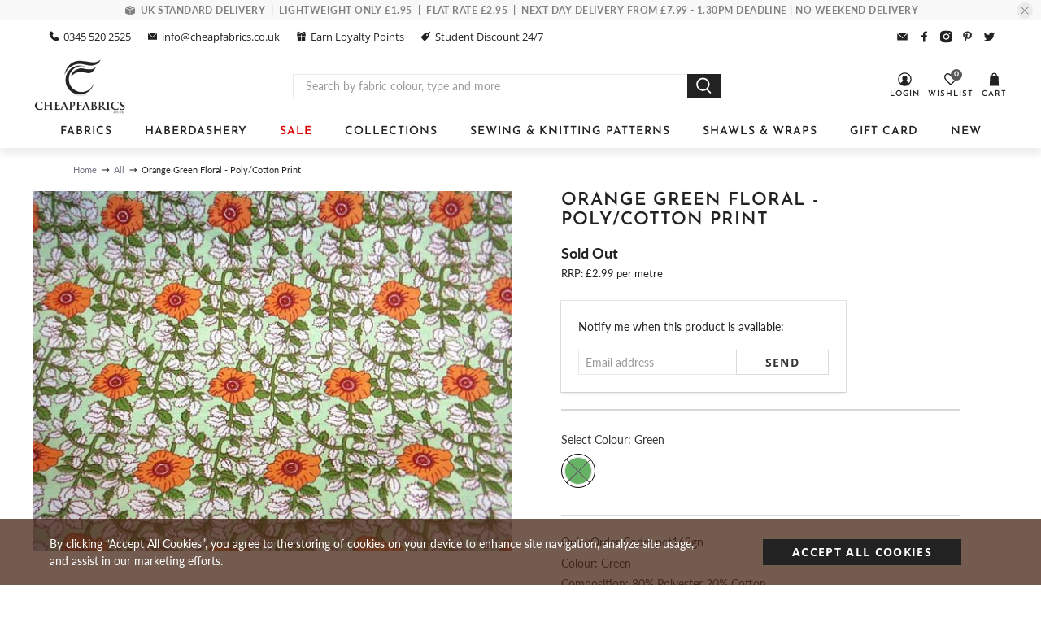

--- FILE ---
content_type: text/html; charset=utf-8
request_url: https://cheapfabrics.co.uk/products/orange-green-floral-poly-cotton-print
body_size: 71437
content:


 <!doctype html>
<html class="no-js no-touch" lang="en">
<head>
<!-- Start of Booster Apps Seo-0.1-->
<title>Orange Green Floral - Poly/Cotton Print | Cheap Fabrics</title><meta name="description" content="Orange Green Floral - Poly/Cotton Print | Orange and green coloured floral polycotton printed fabric. This is a polyester cotton blended fabric." /><script type="application/ld+json">
  {
    "@context": "https://schema.org",
    "@type": "WebSite",
    "name": "Cheap Fabrics",
    "url": "https://cheapfabrics.co.uk",
    "potentialAction": {
      "@type": "SearchAction",
      "query-input": "required name=query",
      "target": "https://cheapfabrics.co.uk/search?q={query}"
    }
  }
</script><script type="application/ld+json">
  {
    "@context": "https://schema.org",
    "@type": "Product",
    "name": "Orange Green Floral - Poly\/Cotton Print",
    "brand": {"@type": "Brand","name": "Cheapfabrics"},
    "sku": "pct162gn",
    "mpn": "",
    "description": "Orange and green coloured floral polycotton printed fabric. This is a polyester cotton blended fabric.",
    "url": "https://cheapfabrics.co.uk/products/orange-green-floral-poly-cotton-print","image": "https://cheapfabrics.co.uk/cdn/shop/products/orangegreenfloralpolycottonprint_640x.jpg?v=1732800610","itemCondition": "https://schema.org/NewCondition",
    "offers": [{
          "@type": "Offer","price": "2.49","priceCurrency": "GBP",
          "itemCondition": "https://schema.org/NewCondition",
          "url": "https://cheapfabrics.co.uk/products/orange-green-floral-poly-cotton-print?variant=32141313343597",
          "sku": "pct162gn",
          "mpn": "",
          "availability" : "https://schema.org/OutOfStock",
          "priceValidUntil": "2026-03-03","gtin14": ""}]}
</script>
<!-- end of Booster Apps SEO -->

<!-- Google Tag Manager -->
<script>(function(w,d,s,l,i){w[l]=w[l]||[];w[l].push({'gtm.start':
new Date().getTime(),event:'gtm.js'});var f=d.getElementsByTagName(s)[0],
j=d.createElement(s),dl=l!='dataLayer'?'&l='+l:'';j.async=true;j.src=
'https://www.googletagmanager.com/gtm.js?id='+i+dl;f.parentNode.insertBefore(j,f);
})(window,document,'script','dataLayer','GTM-TFG793TJ');</script>
<!-- End Google Tag Manager -->
 <script type="text/javascript" src="https://edge.personalizer.io/storefront/2.0.0/js/shopify/storefront.min.js?key=ssurf-bu5lnh7ps4rm2a0z-hg5br&shop=cheapfabricsuk.myshopify.com"></script>
<script>
window.LimeSpot = window.LimeSpot === undefined ? {} : LimeSpot;
LimeSpot.PageInfo = { Type: "Product", Template: "product", ReferenceIdentifier: "4550170968173" };

LimeSpot.StoreInfo = { Theme: "Copy of MS Flex - Default-klaviyo" };


LimeSpot.CartItems = [];
</script>
 <script type="text/javascript" src="https://edge.personalizer.io/storefront/2.0.0/js/shopify/storefront.min.js?key=ssurf-bu5lnh7ps4rm2a0z-hg5br&shop=cheapfabricsuk.myshopify.com"></script>
<script>
window.LimeSpot = window.LimeSpot === undefined ? {} : LimeSpot;
LimeSpot.PageInfo = { Type: "Product", Template: "product", ReferenceIdentifier: "4550170968173" };

LimeSpot.StoreInfo = { Theme: "Copy of MS Flex - Default-klaviyo" };


LimeSpot.CartItems = [];
</script>
 <script>
    window.Store = window.Store || {};
    window.Store.id = 7289241709;
</script>
 <meta charset="utf-8">
 <meta http-equiv="cleartype" content="on">
 <meta name="robots" content="index,follow">
 <meta name="viewport" content="width=device-width,initial-scale=1">
 <meta name="theme-color" content="#ffffff">
 <link rel="canonical" href="https://cheapfabrics.co.uk/products/orange-green-floral-poly-cotton-print">
 <!-- DNS prefetches -->
 <link rel="dns-prefetch" href="https://cdn.shopify.com">
 <link rel="dns-prefetch" href="https://fonts.shopify.com">
 <link rel="dns-prefetch" href="https://monorail-edge.shopifysvc.com">
 <link rel="dns-prefetch" href="https://ajax.googleapis.com">
 <!-- Preconnects -->
 <link rel="preconnect" href="https://cdn.shopify.com" crossorigin>
 <link rel="preconnect" href="https://fonts.shopify.com" crossorigin>
 <link rel="preconnect" href="https://monorail-edge.shopifysvc.com">
 <link rel="preconnect" href="https://ajax.googleapis.com">
 <!-- Preloads -->
 <!-- Preload CSS -->
 <link rel="preload" href="//cheapfabrics.co.uk/cdn/shop/t/51/assets/fancybox.css?v=30466120580444283401748941849" as="style">
 <link rel="preload" href="//cheapfabrics.co.uk/cdn/shop/t/51/assets/styles.css?v=115913033332546470801756728258" as="style">
 <!-- Preload JS -->
 <link rel="preload" href="https://ajax.googleapis.com/ajax/libs/jquery/3.6.0/jquery.min.js" as="script">
 <link rel="preload" href="//cheapfabrics.co.uk/cdn/shop/t/51/assets/vendors.js?v=11282825012671617991748941849" as="script">
 <link rel="preload" href="//cheapfabrics.co.uk/cdn/shop/t/51/assets/utilities.js?v=17547107198205258051748941849" as="script">
 <link rel="preload" href="//cheapfabrics.co.uk/cdn/shop/t/51/assets/app.js?v=157226998940186471041748941849" as="script">
 <link rel="preload" href="/services/javascripts/currencies.js" as="script">
 <link rel="preload" href="//cheapfabrics.co.uk/cdn/shop/t/51/assets/currencyConversion.js?v=131509219858779596601748941849" as="script">
 <link rel="stylesheet" data-href="https://stackpath.bootstrapcdn.com/font-awesome/4.7.0/css/font-awesome.min.css">
 <!-- CSS for Flex -->
 <link rel="stylesheet" href="//cheapfabrics.co.uk/cdn/shop/t/51/assets/fancybox.css?v=30466120580444283401748941849">
 <link rel="stylesheet" href="//cheapfabrics.co.uk/cdn/shop/t/51/assets/styles.css?v=115913033332546470801756728258">
 <link rel="stylesheet" data-href="https://stackpath.bootstrapcdn.com/font-awesome/4.7.0/css/font-awesome.min.css">
 <script>
    window.PXUTheme = window.PXUTheme || {};
    window.PXUTheme.version = '5.0.1';
    window.PXUTheme.name = 'Flex';
</script>
  
<link href="//cheapfabrics.co.uk/cdn/shop/t/51/assets/custom-clove.css?v=41520408271673897741748941849" rel="stylesheet" type="text/css" media="all" />
<link rel="stylesheet" data-href="https://stackpath.bootstrapcdn.com/font-awesome/4.7.0/css/font-awesome.min.css">
 <script>
    

window.PXUTheme = window.PXUTheme || {};


window.PXUTheme.info = {
  name: 'Flex',
  version: '3.0.0'
}


window.PXUTheme.currency = {};
window.PXUTheme.currency.show_multiple_currencies = null;
window.PXUTheme.currency.presentment_currency = "GBP";
window.PXUTheme.currency.default_currency = "GBP";
window.PXUTheme.currency.display_format = null;
window.PXUTheme.currency.money_format = "";
window.PXUTheme.currency.money_format_no_currency = "£{{amount}}";
window.PXUTheme.currency.money_format_currency = "£{{amount}} GBP";
window.PXUTheme.currency.native_multi_currency = true;
window.PXUTheme.currency.iso_code = "GBP";
window.PXUTheme.currency.symbol = "£";



window.PXUTheme.allCountryOptionTags = "\u003coption value=\"United Kingdom\" data-provinces=\"[[\u0026quot;British Forces\u0026quot;,\u0026quot;British Forces\u0026quot;],[\u0026quot;England\u0026quot;,\u0026quot;England\u0026quot;],[\u0026quot;Northern Ireland\u0026quot;,\u0026quot;Northern Ireland\u0026quot;],[\u0026quot;Scotland\u0026quot;,\u0026quot;Scotland\u0026quot;],[\u0026quot;Wales\u0026quot;,\u0026quot;Wales\u0026quot;]]\"\u003eUnited Kingdom\u003c\/option\u003e\n\u003coption value=\"Guernsey\" data-provinces=\"[]\"\u003eGuernsey\u003c\/option\u003e\n\u003coption value=\"Norway\" data-provinces=\"[]\"\u003eNorway\u003c\/option\u003e\n\u003coption value=\"---\" data-provinces=\"[]\"\u003e---\u003c\/option\u003e\n\u003coption value=\"Afghanistan\" data-provinces=\"[]\"\u003eAfghanistan\u003c\/option\u003e\n\u003coption value=\"Aland Islands\" data-provinces=\"[]\"\u003eÅland Islands\u003c\/option\u003e\n\u003coption value=\"Albania\" data-provinces=\"[]\"\u003eAlbania\u003c\/option\u003e\n\u003coption value=\"Algeria\" data-provinces=\"[]\"\u003eAlgeria\u003c\/option\u003e\n\u003coption value=\"Andorra\" data-provinces=\"[]\"\u003eAndorra\u003c\/option\u003e\n\u003coption value=\"Angola\" data-provinces=\"[]\"\u003eAngola\u003c\/option\u003e\n\u003coption value=\"Anguilla\" data-provinces=\"[]\"\u003eAnguilla\u003c\/option\u003e\n\u003coption value=\"Antigua And Barbuda\" data-provinces=\"[]\"\u003eAntigua \u0026 Barbuda\u003c\/option\u003e\n\u003coption value=\"Argentina\" data-provinces=\"[[\u0026quot;Buenos Aires\u0026quot;,\u0026quot;Buenos Aires Province\u0026quot;],[\u0026quot;Catamarca\u0026quot;,\u0026quot;Catamarca\u0026quot;],[\u0026quot;Chaco\u0026quot;,\u0026quot;Chaco\u0026quot;],[\u0026quot;Chubut\u0026quot;,\u0026quot;Chubut\u0026quot;],[\u0026quot;Ciudad Autónoma de Buenos Aires\u0026quot;,\u0026quot;Buenos Aires (Autonomous City)\u0026quot;],[\u0026quot;Corrientes\u0026quot;,\u0026quot;Corrientes\u0026quot;],[\u0026quot;Córdoba\u0026quot;,\u0026quot;Córdoba\u0026quot;],[\u0026quot;Entre Ríos\u0026quot;,\u0026quot;Entre Ríos\u0026quot;],[\u0026quot;Formosa\u0026quot;,\u0026quot;Formosa\u0026quot;],[\u0026quot;Jujuy\u0026quot;,\u0026quot;Jujuy\u0026quot;],[\u0026quot;La Pampa\u0026quot;,\u0026quot;La Pampa\u0026quot;],[\u0026quot;La Rioja\u0026quot;,\u0026quot;La Rioja\u0026quot;],[\u0026quot;Mendoza\u0026quot;,\u0026quot;Mendoza\u0026quot;],[\u0026quot;Misiones\u0026quot;,\u0026quot;Misiones\u0026quot;],[\u0026quot;Neuquén\u0026quot;,\u0026quot;Neuquén\u0026quot;],[\u0026quot;Río Negro\u0026quot;,\u0026quot;Río Negro\u0026quot;],[\u0026quot;Salta\u0026quot;,\u0026quot;Salta\u0026quot;],[\u0026quot;San Juan\u0026quot;,\u0026quot;San Juan\u0026quot;],[\u0026quot;San Luis\u0026quot;,\u0026quot;San Luis\u0026quot;],[\u0026quot;Santa Cruz\u0026quot;,\u0026quot;Santa Cruz\u0026quot;],[\u0026quot;Santa Fe\u0026quot;,\u0026quot;Santa Fe\u0026quot;],[\u0026quot;Santiago Del Estero\u0026quot;,\u0026quot;Santiago del Estero\u0026quot;],[\u0026quot;Tierra Del Fuego\u0026quot;,\u0026quot;Tierra del Fuego\u0026quot;],[\u0026quot;Tucumán\u0026quot;,\u0026quot;Tucumán\u0026quot;]]\"\u003eArgentina\u003c\/option\u003e\n\u003coption value=\"Armenia\" data-provinces=\"[]\"\u003eArmenia\u003c\/option\u003e\n\u003coption value=\"Aruba\" data-provinces=\"[]\"\u003eAruba\u003c\/option\u003e\n\u003coption value=\"Ascension Island\" data-provinces=\"[]\"\u003eAscension Island\u003c\/option\u003e\n\u003coption value=\"Australia\" data-provinces=\"[[\u0026quot;Australian Capital Territory\u0026quot;,\u0026quot;Australian Capital Territory\u0026quot;],[\u0026quot;New South Wales\u0026quot;,\u0026quot;New South Wales\u0026quot;],[\u0026quot;Northern Territory\u0026quot;,\u0026quot;Northern Territory\u0026quot;],[\u0026quot;Queensland\u0026quot;,\u0026quot;Queensland\u0026quot;],[\u0026quot;South Australia\u0026quot;,\u0026quot;South Australia\u0026quot;],[\u0026quot;Tasmania\u0026quot;,\u0026quot;Tasmania\u0026quot;],[\u0026quot;Victoria\u0026quot;,\u0026quot;Victoria\u0026quot;],[\u0026quot;Western Australia\u0026quot;,\u0026quot;Western Australia\u0026quot;]]\"\u003eAustralia\u003c\/option\u003e\n\u003coption value=\"Austria\" data-provinces=\"[]\"\u003eAustria\u003c\/option\u003e\n\u003coption value=\"Azerbaijan\" data-provinces=\"[]\"\u003eAzerbaijan\u003c\/option\u003e\n\u003coption value=\"Bahamas\" data-provinces=\"[]\"\u003eBahamas\u003c\/option\u003e\n\u003coption value=\"Bahrain\" data-provinces=\"[]\"\u003eBahrain\u003c\/option\u003e\n\u003coption value=\"Bangladesh\" data-provinces=\"[]\"\u003eBangladesh\u003c\/option\u003e\n\u003coption value=\"Barbados\" data-provinces=\"[]\"\u003eBarbados\u003c\/option\u003e\n\u003coption value=\"Belarus\" data-provinces=\"[]\"\u003eBelarus\u003c\/option\u003e\n\u003coption value=\"Belgium\" data-provinces=\"[]\"\u003eBelgium\u003c\/option\u003e\n\u003coption value=\"Belize\" data-provinces=\"[]\"\u003eBelize\u003c\/option\u003e\n\u003coption value=\"Benin\" data-provinces=\"[]\"\u003eBenin\u003c\/option\u003e\n\u003coption value=\"Bermuda\" data-provinces=\"[]\"\u003eBermuda\u003c\/option\u003e\n\u003coption value=\"Bhutan\" data-provinces=\"[]\"\u003eBhutan\u003c\/option\u003e\n\u003coption value=\"Bolivia\" data-provinces=\"[]\"\u003eBolivia\u003c\/option\u003e\n\u003coption value=\"Bosnia And Herzegovina\" data-provinces=\"[]\"\u003eBosnia \u0026 Herzegovina\u003c\/option\u003e\n\u003coption value=\"Botswana\" data-provinces=\"[]\"\u003eBotswana\u003c\/option\u003e\n\u003coption value=\"Brazil\" data-provinces=\"[[\u0026quot;Acre\u0026quot;,\u0026quot;Acre\u0026quot;],[\u0026quot;Alagoas\u0026quot;,\u0026quot;Alagoas\u0026quot;],[\u0026quot;Amapá\u0026quot;,\u0026quot;Amapá\u0026quot;],[\u0026quot;Amazonas\u0026quot;,\u0026quot;Amazonas\u0026quot;],[\u0026quot;Bahia\u0026quot;,\u0026quot;Bahia\u0026quot;],[\u0026quot;Ceará\u0026quot;,\u0026quot;Ceará\u0026quot;],[\u0026quot;Distrito Federal\u0026quot;,\u0026quot;Federal District\u0026quot;],[\u0026quot;Espírito Santo\u0026quot;,\u0026quot;Espírito Santo\u0026quot;],[\u0026quot;Goiás\u0026quot;,\u0026quot;Goiás\u0026quot;],[\u0026quot;Maranhão\u0026quot;,\u0026quot;Maranhão\u0026quot;],[\u0026quot;Mato Grosso\u0026quot;,\u0026quot;Mato Grosso\u0026quot;],[\u0026quot;Mato Grosso do Sul\u0026quot;,\u0026quot;Mato Grosso do Sul\u0026quot;],[\u0026quot;Minas Gerais\u0026quot;,\u0026quot;Minas Gerais\u0026quot;],[\u0026quot;Paraná\u0026quot;,\u0026quot;Paraná\u0026quot;],[\u0026quot;Paraíba\u0026quot;,\u0026quot;Paraíba\u0026quot;],[\u0026quot;Pará\u0026quot;,\u0026quot;Pará\u0026quot;],[\u0026quot;Pernambuco\u0026quot;,\u0026quot;Pernambuco\u0026quot;],[\u0026quot;Piauí\u0026quot;,\u0026quot;Piauí\u0026quot;],[\u0026quot;Rio Grande do Norte\u0026quot;,\u0026quot;Rio Grande do Norte\u0026quot;],[\u0026quot;Rio Grande do Sul\u0026quot;,\u0026quot;Rio Grande do Sul\u0026quot;],[\u0026quot;Rio de Janeiro\u0026quot;,\u0026quot;Rio de Janeiro\u0026quot;],[\u0026quot;Rondônia\u0026quot;,\u0026quot;Rondônia\u0026quot;],[\u0026quot;Roraima\u0026quot;,\u0026quot;Roraima\u0026quot;],[\u0026quot;Santa Catarina\u0026quot;,\u0026quot;Santa Catarina\u0026quot;],[\u0026quot;Sergipe\u0026quot;,\u0026quot;Sergipe\u0026quot;],[\u0026quot;São Paulo\u0026quot;,\u0026quot;São Paulo\u0026quot;],[\u0026quot;Tocantins\u0026quot;,\u0026quot;Tocantins\u0026quot;]]\"\u003eBrazil\u003c\/option\u003e\n\u003coption value=\"British Indian Ocean Territory\" data-provinces=\"[]\"\u003eBritish Indian Ocean Territory\u003c\/option\u003e\n\u003coption value=\"Virgin Islands, British\" data-provinces=\"[]\"\u003eBritish Virgin Islands\u003c\/option\u003e\n\u003coption value=\"Brunei\" data-provinces=\"[]\"\u003eBrunei\u003c\/option\u003e\n\u003coption value=\"Bulgaria\" data-provinces=\"[]\"\u003eBulgaria\u003c\/option\u003e\n\u003coption value=\"Burkina Faso\" data-provinces=\"[]\"\u003eBurkina Faso\u003c\/option\u003e\n\u003coption value=\"Burundi\" data-provinces=\"[]\"\u003eBurundi\u003c\/option\u003e\n\u003coption value=\"Cambodia\" data-provinces=\"[]\"\u003eCambodia\u003c\/option\u003e\n\u003coption value=\"Republic of Cameroon\" data-provinces=\"[]\"\u003eCameroon\u003c\/option\u003e\n\u003coption value=\"Canada\" data-provinces=\"[[\u0026quot;Alberta\u0026quot;,\u0026quot;Alberta\u0026quot;],[\u0026quot;British Columbia\u0026quot;,\u0026quot;British Columbia\u0026quot;],[\u0026quot;Manitoba\u0026quot;,\u0026quot;Manitoba\u0026quot;],[\u0026quot;New Brunswick\u0026quot;,\u0026quot;New Brunswick\u0026quot;],[\u0026quot;Newfoundland and Labrador\u0026quot;,\u0026quot;Newfoundland and Labrador\u0026quot;],[\u0026quot;Northwest Territories\u0026quot;,\u0026quot;Northwest Territories\u0026quot;],[\u0026quot;Nova Scotia\u0026quot;,\u0026quot;Nova Scotia\u0026quot;],[\u0026quot;Nunavut\u0026quot;,\u0026quot;Nunavut\u0026quot;],[\u0026quot;Ontario\u0026quot;,\u0026quot;Ontario\u0026quot;],[\u0026quot;Prince Edward Island\u0026quot;,\u0026quot;Prince Edward Island\u0026quot;],[\u0026quot;Quebec\u0026quot;,\u0026quot;Quebec\u0026quot;],[\u0026quot;Saskatchewan\u0026quot;,\u0026quot;Saskatchewan\u0026quot;],[\u0026quot;Yukon\u0026quot;,\u0026quot;Yukon\u0026quot;]]\"\u003eCanada\u003c\/option\u003e\n\u003coption value=\"Cape Verde\" data-provinces=\"[]\"\u003eCape Verde\u003c\/option\u003e\n\u003coption value=\"Caribbean Netherlands\" data-provinces=\"[]\"\u003eCaribbean Netherlands\u003c\/option\u003e\n\u003coption value=\"Cayman Islands\" data-provinces=\"[]\"\u003eCayman Islands\u003c\/option\u003e\n\u003coption value=\"Central African Republic\" data-provinces=\"[]\"\u003eCentral African Republic\u003c\/option\u003e\n\u003coption value=\"Chad\" data-provinces=\"[]\"\u003eChad\u003c\/option\u003e\n\u003coption value=\"Chile\" data-provinces=\"[[\u0026quot;Antofagasta\u0026quot;,\u0026quot;Antofagasta\u0026quot;],[\u0026quot;Araucanía\u0026quot;,\u0026quot;Araucanía\u0026quot;],[\u0026quot;Arica and Parinacota\u0026quot;,\u0026quot;Arica y Parinacota\u0026quot;],[\u0026quot;Atacama\u0026quot;,\u0026quot;Atacama\u0026quot;],[\u0026quot;Aysén\u0026quot;,\u0026quot;Aysén\u0026quot;],[\u0026quot;Biobío\u0026quot;,\u0026quot;Bío Bío\u0026quot;],[\u0026quot;Coquimbo\u0026quot;,\u0026quot;Coquimbo\u0026quot;],[\u0026quot;Los Lagos\u0026quot;,\u0026quot;Los Lagos\u0026quot;],[\u0026quot;Los Ríos\u0026quot;,\u0026quot;Los Ríos\u0026quot;],[\u0026quot;Magallanes\u0026quot;,\u0026quot;Magallanes Region\u0026quot;],[\u0026quot;Maule\u0026quot;,\u0026quot;Maule\u0026quot;],[\u0026quot;O\u0026#39;Higgins\u0026quot;,\u0026quot;Libertador General Bernardo O’Higgins\u0026quot;],[\u0026quot;Santiago\u0026quot;,\u0026quot;Santiago Metropolitan\u0026quot;],[\u0026quot;Tarapacá\u0026quot;,\u0026quot;Tarapacá\u0026quot;],[\u0026quot;Valparaíso\u0026quot;,\u0026quot;Valparaíso\u0026quot;],[\u0026quot;Ñuble\u0026quot;,\u0026quot;Ñuble\u0026quot;]]\"\u003eChile\u003c\/option\u003e\n\u003coption value=\"China\" data-provinces=\"[[\u0026quot;Anhui\u0026quot;,\u0026quot;Anhui\u0026quot;],[\u0026quot;Beijing\u0026quot;,\u0026quot;Beijing\u0026quot;],[\u0026quot;Chongqing\u0026quot;,\u0026quot;Chongqing\u0026quot;],[\u0026quot;Fujian\u0026quot;,\u0026quot;Fujian\u0026quot;],[\u0026quot;Gansu\u0026quot;,\u0026quot;Gansu\u0026quot;],[\u0026quot;Guangdong\u0026quot;,\u0026quot;Guangdong\u0026quot;],[\u0026quot;Guangxi\u0026quot;,\u0026quot;Guangxi\u0026quot;],[\u0026quot;Guizhou\u0026quot;,\u0026quot;Guizhou\u0026quot;],[\u0026quot;Hainan\u0026quot;,\u0026quot;Hainan\u0026quot;],[\u0026quot;Hebei\u0026quot;,\u0026quot;Hebei\u0026quot;],[\u0026quot;Heilongjiang\u0026quot;,\u0026quot;Heilongjiang\u0026quot;],[\u0026quot;Henan\u0026quot;,\u0026quot;Henan\u0026quot;],[\u0026quot;Hubei\u0026quot;,\u0026quot;Hubei\u0026quot;],[\u0026quot;Hunan\u0026quot;,\u0026quot;Hunan\u0026quot;],[\u0026quot;Inner Mongolia\u0026quot;,\u0026quot;Inner Mongolia\u0026quot;],[\u0026quot;Jiangsu\u0026quot;,\u0026quot;Jiangsu\u0026quot;],[\u0026quot;Jiangxi\u0026quot;,\u0026quot;Jiangxi\u0026quot;],[\u0026quot;Jilin\u0026quot;,\u0026quot;Jilin\u0026quot;],[\u0026quot;Liaoning\u0026quot;,\u0026quot;Liaoning\u0026quot;],[\u0026quot;Ningxia\u0026quot;,\u0026quot;Ningxia\u0026quot;],[\u0026quot;Qinghai\u0026quot;,\u0026quot;Qinghai\u0026quot;],[\u0026quot;Shaanxi\u0026quot;,\u0026quot;Shaanxi\u0026quot;],[\u0026quot;Shandong\u0026quot;,\u0026quot;Shandong\u0026quot;],[\u0026quot;Shanghai\u0026quot;,\u0026quot;Shanghai\u0026quot;],[\u0026quot;Shanxi\u0026quot;,\u0026quot;Shanxi\u0026quot;],[\u0026quot;Sichuan\u0026quot;,\u0026quot;Sichuan\u0026quot;],[\u0026quot;Tianjin\u0026quot;,\u0026quot;Tianjin\u0026quot;],[\u0026quot;Xinjiang\u0026quot;,\u0026quot;Xinjiang\u0026quot;],[\u0026quot;Xizang\u0026quot;,\u0026quot;Tibet\u0026quot;],[\u0026quot;Yunnan\u0026quot;,\u0026quot;Yunnan\u0026quot;],[\u0026quot;Zhejiang\u0026quot;,\u0026quot;Zhejiang\u0026quot;]]\"\u003eChina\u003c\/option\u003e\n\u003coption value=\"Christmas Island\" data-provinces=\"[]\"\u003eChristmas Island\u003c\/option\u003e\n\u003coption value=\"Cocos (Keeling) Islands\" data-provinces=\"[]\"\u003eCocos (Keeling) Islands\u003c\/option\u003e\n\u003coption value=\"Colombia\" data-provinces=\"[[\u0026quot;Amazonas\u0026quot;,\u0026quot;Amazonas\u0026quot;],[\u0026quot;Antioquia\u0026quot;,\u0026quot;Antioquia\u0026quot;],[\u0026quot;Arauca\u0026quot;,\u0026quot;Arauca\u0026quot;],[\u0026quot;Atlántico\u0026quot;,\u0026quot;Atlántico\u0026quot;],[\u0026quot;Bogotá, D.C.\u0026quot;,\u0026quot;Capital District\u0026quot;],[\u0026quot;Bolívar\u0026quot;,\u0026quot;Bolívar\u0026quot;],[\u0026quot;Boyacá\u0026quot;,\u0026quot;Boyacá\u0026quot;],[\u0026quot;Caldas\u0026quot;,\u0026quot;Caldas\u0026quot;],[\u0026quot;Caquetá\u0026quot;,\u0026quot;Caquetá\u0026quot;],[\u0026quot;Casanare\u0026quot;,\u0026quot;Casanare\u0026quot;],[\u0026quot;Cauca\u0026quot;,\u0026quot;Cauca\u0026quot;],[\u0026quot;Cesar\u0026quot;,\u0026quot;Cesar\u0026quot;],[\u0026quot;Chocó\u0026quot;,\u0026quot;Chocó\u0026quot;],[\u0026quot;Cundinamarca\u0026quot;,\u0026quot;Cundinamarca\u0026quot;],[\u0026quot;Córdoba\u0026quot;,\u0026quot;Córdoba\u0026quot;],[\u0026quot;Guainía\u0026quot;,\u0026quot;Guainía\u0026quot;],[\u0026quot;Guaviare\u0026quot;,\u0026quot;Guaviare\u0026quot;],[\u0026quot;Huila\u0026quot;,\u0026quot;Huila\u0026quot;],[\u0026quot;La Guajira\u0026quot;,\u0026quot;La Guajira\u0026quot;],[\u0026quot;Magdalena\u0026quot;,\u0026quot;Magdalena\u0026quot;],[\u0026quot;Meta\u0026quot;,\u0026quot;Meta\u0026quot;],[\u0026quot;Nariño\u0026quot;,\u0026quot;Nariño\u0026quot;],[\u0026quot;Norte de Santander\u0026quot;,\u0026quot;Norte de Santander\u0026quot;],[\u0026quot;Putumayo\u0026quot;,\u0026quot;Putumayo\u0026quot;],[\u0026quot;Quindío\u0026quot;,\u0026quot;Quindío\u0026quot;],[\u0026quot;Risaralda\u0026quot;,\u0026quot;Risaralda\u0026quot;],[\u0026quot;San Andrés, Providencia y Santa Catalina\u0026quot;,\u0026quot;San Andrés \\u0026 Providencia\u0026quot;],[\u0026quot;Santander\u0026quot;,\u0026quot;Santander\u0026quot;],[\u0026quot;Sucre\u0026quot;,\u0026quot;Sucre\u0026quot;],[\u0026quot;Tolima\u0026quot;,\u0026quot;Tolima\u0026quot;],[\u0026quot;Valle del Cauca\u0026quot;,\u0026quot;Valle del Cauca\u0026quot;],[\u0026quot;Vaupés\u0026quot;,\u0026quot;Vaupés\u0026quot;],[\u0026quot;Vichada\u0026quot;,\u0026quot;Vichada\u0026quot;]]\"\u003eColombia\u003c\/option\u003e\n\u003coption value=\"Comoros\" data-provinces=\"[]\"\u003eComoros\u003c\/option\u003e\n\u003coption value=\"Congo\" data-provinces=\"[]\"\u003eCongo - Brazzaville\u003c\/option\u003e\n\u003coption value=\"Congo, The Democratic Republic Of The\" data-provinces=\"[]\"\u003eCongo - Kinshasa\u003c\/option\u003e\n\u003coption value=\"Cook Islands\" data-provinces=\"[]\"\u003eCook Islands\u003c\/option\u003e\n\u003coption value=\"Costa Rica\" data-provinces=\"[[\u0026quot;Alajuela\u0026quot;,\u0026quot;Alajuela\u0026quot;],[\u0026quot;Cartago\u0026quot;,\u0026quot;Cartago\u0026quot;],[\u0026quot;Guanacaste\u0026quot;,\u0026quot;Guanacaste\u0026quot;],[\u0026quot;Heredia\u0026quot;,\u0026quot;Heredia\u0026quot;],[\u0026quot;Limón\u0026quot;,\u0026quot;Limón\u0026quot;],[\u0026quot;Puntarenas\u0026quot;,\u0026quot;Puntarenas\u0026quot;],[\u0026quot;San José\u0026quot;,\u0026quot;San José\u0026quot;]]\"\u003eCosta Rica\u003c\/option\u003e\n\u003coption value=\"Croatia\" data-provinces=\"[]\"\u003eCroatia\u003c\/option\u003e\n\u003coption value=\"Curaçao\" data-provinces=\"[]\"\u003eCuraçao\u003c\/option\u003e\n\u003coption value=\"Cyprus\" data-provinces=\"[]\"\u003eCyprus\u003c\/option\u003e\n\u003coption value=\"Czech Republic\" data-provinces=\"[]\"\u003eCzechia\u003c\/option\u003e\n\u003coption value=\"Côte d'Ivoire\" data-provinces=\"[]\"\u003eCôte d’Ivoire\u003c\/option\u003e\n\u003coption value=\"Denmark\" data-provinces=\"[]\"\u003eDenmark\u003c\/option\u003e\n\u003coption value=\"Djibouti\" data-provinces=\"[]\"\u003eDjibouti\u003c\/option\u003e\n\u003coption value=\"Dominica\" data-provinces=\"[]\"\u003eDominica\u003c\/option\u003e\n\u003coption value=\"Dominican Republic\" data-provinces=\"[]\"\u003eDominican Republic\u003c\/option\u003e\n\u003coption value=\"Ecuador\" data-provinces=\"[]\"\u003eEcuador\u003c\/option\u003e\n\u003coption value=\"Egypt\" data-provinces=\"[[\u0026quot;6th of October\u0026quot;,\u0026quot;6th of October\u0026quot;],[\u0026quot;Al Sharqia\u0026quot;,\u0026quot;Al Sharqia\u0026quot;],[\u0026quot;Alexandria\u0026quot;,\u0026quot;Alexandria\u0026quot;],[\u0026quot;Aswan\u0026quot;,\u0026quot;Aswan\u0026quot;],[\u0026quot;Asyut\u0026quot;,\u0026quot;Asyut\u0026quot;],[\u0026quot;Beheira\u0026quot;,\u0026quot;Beheira\u0026quot;],[\u0026quot;Beni Suef\u0026quot;,\u0026quot;Beni Suef\u0026quot;],[\u0026quot;Cairo\u0026quot;,\u0026quot;Cairo\u0026quot;],[\u0026quot;Dakahlia\u0026quot;,\u0026quot;Dakahlia\u0026quot;],[\u0026quot;Damietta\u0026quot;,\u0026quot;Damietta\u0026quot;],[\u0026quot;Faiyum\u0026quot;,\u0026quot;Faiyum\u0026quot;],[\u0026quot;Gharbia\u0026quot;,\u0026quot;Gharbia\u0026quot;],[\u0026quot;Giza\u0026quot;,\u0026quot;Giza\u0026quot;],[\u0026quot;Helwan\u0026quot;,\u0026quot;Helwan\u0026quot;],[\u0026quot;Ismailia\u0026quot;,\u0026quot;Ismailia\u0026quot;],[\u0026quot;Kafr el-Sheikh\u0026quot;,\u0026quot;Kafr el-Sheikh\u0026quot;],[\u0026quot;Luxor\u0026quot;,\u0026quot;Luxor\u0026quot;],[\u0026quot;Matrouh\u0026quot;,\u0026quot;Matrouh\u0026quot;],[\u0026quot;Minya\u0026quot;,\u0026quot;Minya\u0026quot;],[\u0026quot;Monufia\u0026quot;,\u0026quot;Monufia\u0026quot;],[\u0026quot;New Valley\u0026quot;,\u0026quot;New Valley\u0026quot;],[\u0026quot;North Sinai\u0026quot;,\u0026quot;North Sinai\u0026quot;],[\u0026quot;Port Said\u0026quot;,\u0026quot;Port Said\u0026quot;],[\u0026quot;Qalyubia\u0026quot;,\u0026quot;Qalyubia\u0026quot;],[\u0026quot;Qena\u0026quot;,\u0026quot;Qena\u0026quot;],[\u0026quot;Red Sea\u0026quot;,\u0026quot;Red Sea\u0026quot;],[\u0026quot;Sohag\u0026quot;,\u0026quot;Sohag\u0026quot;],[\u0026quot;South Sinai\u0026quot;,\u0026quot;South Sinai\u0026quot;],[\u0026quot;Suez\u0026quot;,\u0026quot;Suez\u0026quot;]]\"\u003eEgypt\u003c\/option\u003e\n\u003coption value=\"El Salvador\" data-provinces=\"[[\u0026quot;Ahuachapán\u0026quot;,\u0026quot;Ahuachapán\u0026quot;],[\u0026quot;Cabañas\u0026quot;,\u0026quot;Cabañas\u0026quot;],[\u0026quot;Chalatenango\u0026quot;,\u0026quot;Chalatenango\u0026quot;],[\u0026quot;Cuscatlán\u0026quot;,\u0026quot;Cuscatlán\u0026quot;],[\u0026quot;La Libertad\u0026quot;,\u0026quot;La Libertad\u0026quot;],[\u0026quot;La Paz\u0026quot;,\u0026quot;La Paz\u0026quot;],[\u0026quot;La Unión\u0026quot;,\u0026quot;La Unión\u0026quot;],[\u0026quot;Morazán\u0026quot;,\u0026quot;Morazán\u0026quot;],[\u0026quot;San Miguel\u0026quot;,\u0026quot;San Miguel\u0026quot;],[\u0026quot;San Salvador\u0026quot;,\u0026quot;San Salvador\u0026quot;],[\u0026quot;San Vicente\u0026quot;,\u0026quot;San Vicente\u0026quot;],[\u0026quot;Santa Ana\u0026quot;,\u0026quot;Santa Ana\u0026quot;],[\u0026quot;Sonsonate\u0026quot;,\u0026quot;Sonsonate\u0026quot;],[\u0026quot;Usulután\u0026quot;,\u0026quot;Usulután\u0026quot;]]\"\u003eEl Salvador\u003c\/option\u003e\n\u003coption value=\"Equatorial Guinea\" data-provinces=\"[]\"\u003eEquatorial Guinea\u003c\/option\u003e\n\u003coption value=\"Eritrea\" data-provinces=\"[]\"\u003eEritrea\u003c\/option\u003e\n\u003coption value=\"Estonia\" data-provinces=\"[]\"\u003eEstonia\u003c\/option\u003e\n\u003coption value=\"Eswatini\" data-provinces=\"[]\"\u003eEswatini\u003c\/option\u003e\n\u003coption value=\"Ethiopia\" data-provinces=\"[]\"\u003eEthiopia\u003c\/option\u003e\n\u003coption value=\"Falkland Islands (Malvinas)\" data-provinces=\"[]\"\u003eFalkland Islands\u003c\/option\u003e\n\u003coption value=\"Faroe Islands\" data-provinces=\"[]\"\u003eFaroe Islands\u003c\/option\u003e\n\u003coption value=\"Fiji\" data-provinces=\"[]\"\u003eFiji\u003c\/option\u003e\n\u003coption value=\"Finland\" data-provinces=\"[]\"\u003eFinland\u003c\/option\u003e\n\u003coption value=\"France\" data-provinces=\"[]\"\u003eFrance\u003c\/option\u003e\n\u003coption value=\"French Guiana\" data-provinces=\"[]\"\u003eFrench Guiana\u003c\/option\u003e\n\u003coption value=\"French Polynesia\" data-provinces=\"[]\"\u003eFrench Polynesia\u003c\/option\u003e\n\u003coption value=\"French Southern Territories\" data-provinces=\"[]\"\u003eFrench Southern Territories\u003c\/option\u003e\n\u003coption value=\"Gabon\" data-provinces=\"[]\"\u003eGabon\u003c\/option\u003e\n\u003coption value=\"Gambia\" data-provinces=\"[]\"\u003eGambia\u003c\/option\u003e\n\u003coption value=\"Georgia\" data-provinces=\"[]\"\u003eGeorgia\u003c\/option\u003e\n\u003coption value=\"Germany\" data-provinces=\"[]\"\u003eGermany\u003c\/option\u003e\n\u003coption value=\"Ghana\" data-provinces=\"[]\"\u003eGhana\u003c\/option\u003e\n\u003coption value=\"Gibraltar\" data-provinces=\"[]\"\u003eGibraltar\u003c\/option\u003e\n\u003coption value=\"Greece\" data-provinces=\"[]\"\u003eGreece\u003c\/option\u003e\n\u003coption value=\"Greenland\" data-provinces=\"[]\"\u003eGreenland\u003c\/option\u003e\n\u003coption value=\"Grenada\" data-provinces=\"[]\"\u003eGrenada\u003c\/option\u003e\n\u003coption value=\"Guadeloupe\" data-provinces=\"[]\"\u003eGuadeloupe\u003c\/option\u003e\n\u003coption value=\"Guatemala\" data-provinces=\"[[\u0026quot;Alta Verapaz\u0026quot;,\u0026quot;Alta Verapaz\u0026quot;],[\u0026quot;Baja Verapaz\u0026quot;,\u0026quot;Baja Verapaz\u0026quot;],[\u0026quot;Chimaltenango\u0026quot;,\u0026quot;Chimaltenango\u0026quot;],[\u0026quot;Chiquimula\u0026quot;,\u0026quot;Chiquimula\u0026quot;],[\u0026quot;El Progreso\u0026quot;,\u0026quot;El Progreso\u0026quot;],[\u0026quot;Escuintla\u0026quot;,\u0026quot;Escuintla\u0026quot;],[\u0026quot;Guatemala\u0026quot;,\u0026quot;Guatemala\u0026quot;],[\u0026quot;Huehuetenango\u0026quot;,\u0026quot;Huehuetenango\u0026quot;],[\u0026quot;Izabal\u0026quot;,\u0026quot;Izabal\u0026quot;],[\u0026quot;Jalapa\u0026quot;,\u0026quot;Jalapa\u0026quot;],[\u0026quot;Jutiapa\u0026quot;,\u0026quot;Jutiapa\u0026quot;],[\u0026quot;Petén\u0026quot;,\u0026quot;Petén\u0026quot;],[\u0026quot;Quetzaltenango\u0026quot;,\u0026quot;Quetzaltenango\u0026quot;],[\u0026quot;Quiché\u0026quot;,\u0026quot;Quiché\u0026quot;],[\u0026quot;Retalhuleu\u0026quot;,\u0026quot;Retalhuleu\u0026quot;],[\u0026quot;Sacatepéquez\u0026quot;,\u0026quot;Sacatepéquez\u0026quot;],[\u0026quot;San Marcos\u0026quot;,\u0026quot;San Marcos\u0026quot;],[\u0026quot;Santa Rosa\u0026quot;,\u0026quot;Santa Rosa\u0026quot;],[\u0026quot;Sololá\u0026quot;,\u0026quot;Sololá\u0026quot;],[\u0026quot;Suchitepéquez\u0026quot;,\u0026quot;Suchitepéquez\u0026quot;],[\u0026quot;Totonicapán\u0026quot;,\u0026quot;Totonicapán\u0026quot;],[\u0026quot;Zacapa\u0026quot;,\u0026quot;Zacapa\u0026quot;]]\"\u003eGuatemala\u003c\/option\u003e\n\u003coption value=\"Guernsey\" data-provinces=\"[]\"\u003eGuernsey\u003c\/option\u003e\n\u003coption value=\"Guinea\" data-provinces=\"[]\"\u003eGuinea\u003c\/option\u003e\n\u003coption value=\"Guinea Bissau\" data-provinces=\"[]\"\u003eGuinea-Bissau\u003c\/option\u003e\n\u003coption value=\"Guyana\" data-provinces=\"[]\"\u003eGuyana\u003c\/option\u003e\n\u003coption value=\"Haiti\" data-provinces=\"[]\"\u003eHaiti\u003c\/option\u003e\n\u003coption value=\"Honduras\" data-provinces=\"[]\"\u003eHonduras\u003c\/option\u003e\n\u003coption value=\"Hong Kong\" data-provinces=\"[[\u0026quot;Hong Kong Island\u0026quot;,\u0026quot;Hong Kong Island\u0026quot;],[\u0026quot;Kowloon\u0026quot;,\u0026quot;Kowloon\u0026quot;],[\u0026quot;New Territories\u0026quot;,\u0026quot;New Territories\u0026quot;]]\"\u003eHong Kong SAR\u003c\/option\u003e\n\u003coption value=\"Hungary\" data-provinces=\"[]\"\u003eHungary\u003c\/option\u003e\n\u003coption value=\"Iceland\" data-provinces=\"[]\"\u003eIceland\u003c\/option\u003e\n\u003coption value=\"India\" data-provinces=\"[[\u0026quot;Andaman and Nicobar Islands\u0026quot;,\u0026quot;Andaman and Nicobar Islands\u0026quot;],[\u0026quot;Andhra Pradesh\u0026quot;,\u0026quot;Andhra Pradesh\u0026quot;],[\u0026quot;Arunachal Pradesh\u0026quot;,\u0026quot;Arunachal Pradesh\u0026quot;],[\u0026quot;Assam\u0026quot;,\u0026quot;Assam\u0026quot;],[\u0026quot;Bihar\u0026quot;,\u0026quot;Bihar\u0026quot;],[\u0026quot;Chandigarh\u0026quot;,\u0026quot;Chandigarh\u0026quot;],[\u0026quot;Chhattisgarh\u0026quot;,\u0026quot;Chhattisgarh\u0026quot;],[\u0026quot;Dadra and Nagar Haveli\u0026quot;,\u0026quot;Dadra and Nagar Haveli\u0026quot;],[\u0026quot;Daman and Diu\u0026quot;,\u0026quot;Daman and Diu\u0026quot;],[\u0026quot;Delhi\u0026quot;,\u0026quot;Delhi\u0026quot;],[\u0026quot;Goa\u0026quot;,\u0026quot;Goa\u0026quot;],[\u0026quot;Gujarat\u0026quot;,\u0026quot;Gujarat\u0026quot;],[\u0026quot;Haryana\u0026quot;,\u0026quot;Haryana\u0026quot;],[\u0026quot;Himachal Pradesh\u0026quot;,\u0026quot;Himachal Pradesh\u0026quot;],[\u0026quot;Jammu and Kashmir\u0026quot;,\u0026quot;Jammu and Kashmir\u0026quot;],[\u0026quot;Jharkhand\u0026quot;,\u0026quot;Jharkhand\u0026quot;],[\u0026quot;Karnataka\u0026quot;,\u0026quot;Karnataka\u0026quot;],[\u0026quot;Kerala\u0026quot;,\u0026quot;Kerala\u0026quot;],[\u0026quot;Ladakh\u0026quot;,\u0026quot;Ladakh\u0026quot;],[\u0026quot;Lakshadweep\u0026quot;,\u0026quot;Lakshadweep\u0026quot;],[\u0026quot;Madhya Pradesh\u0026quot;,\u0026quot;Madhya Pradesh\u0026quot;],[\u0026quot;Maharashtra\u0026quot;,\u0026quot;Maharashtra\u0026quot;],[\u0026quot;Manipur\u0026quot;,\u0026quot;Manipur\u0026quot;],[\u0026quot;Meghalaya\u0026quot;,\u0026quot;Meghalaya\u0026quot;],[\u0026quot;Mizoram\u0026quot;,\u0026quot;Mizoram\u0026quot;],[\u0026quot;Nagaland\u0026quot;,\u0026quot;Nagaland\u0026quot;],[\u0026quot;Odisha\u0026quot;,\u0026quot;Odisha\u0026quot;],[\u0026quot;Puducherry\u0026quot;,\u0026quot;Puducherry\u0026quot;],[\u0026quot;Punjab\u0026quot;,\u0026quot;Punjab\u0026quot;],[\u0026quot;Rajasthan\u0026quot;,\u0026quot;Rajasthan\u0026quot;],[\u0026quot;Sikkim\u0026quot;,\u0026quot;Sikkim\u0026quot;],[\u0026quot;Tamil Nadu\u0026quot;,\u0026quot;Tamil Nadu\u0026quot;],[\u0026quot;Telangana\u0026quot;,\u0026quot;Telangana\u0026quot;],[\u0026quot;Tripura\u0026quot;,\u0026quot;Tripura\u0026quot;],[\u0026quot;Uttar Pradesh\u0026quot;,\u0026quot;Uttar Pradesh\u0026quot;],[\u0026quot;Uttarakhand\u0026quot;,\u0026quot;Uttarakhand\u0026quot;],[\u0026quot;West Bengal\u0026quot;,\u0026quot;West Bengal\u0026quot;]]\"\u003eIndia\u003c\/option\u003e\n\u003coption value=\"Indonesia\" data-provinces=\"[[\u0026quot;Aceh\u0026quot;,\u0026quot;Aceh\u0026quot;],[\u0026quot;Bali\u0026quot;,\u0026quot;Bali\u0026quot;],[\u0026quot;Bangka Belitung\u0026quot;,\u0026quot;Bangka–Belitung Islands\u0026quot;],[\u0026quot;Banten\u0026quot;,\u0026quot;Banten\u0026quot;],[\u0026quot;Bengkulu\u0026quot;,\u0026quot;Bengkulu\u0026quot;],[\u0026quot;Gorontalo\u0026quot;,\u0026quot;Gorontalo\u0026quot;],[\u0026quot;Jakarta\u0026quot;,\u0026quot;Jakarta\u0026quot;],[\u0026quot;Jambi\u0026quot;,\u0026quot;Jambi\u0026quot;],[\u0026quot;Jawa Barat\u0026quot;,\u0026quot;West Java\u0026quot;],[\u0026quot;Jawa Tengah\u0026quot;,\u0026quot;Central Java\u0026quot;],[\u0026quot;Jawa Timur\u0026quot;,\u0026quot;East Java\u0026quot;],[\u0026quot;Kalimantan Barat\u0026quot;,\u0026quot;West Kalimantan\u0026quot;],[\u0026quot;Kalimantan Selatan\u0026quot;,\u0026quot;South Kalimantan\u0026quot;],[\u0026quot;Kalimantan Tengah\u0026quot;,\u0026quot;Central Kalimantan\u0026quot;],[\u0026quot;Kalimantan Timur\u0026quot;,\u0026quot;East Kalimantan\u0026quot;],[\u0026quot;Kalimantan Utara\u0026quot;,\u0026quot;North Kalimantan\u0026quot;],[\u0026quot;Kepulauan Riau\u0026quot;,\u0026quot;Riau Islands\u0026quot;],[\u0026quot;Lampung\u0026quot;,\u0026quot;Lampung\u0026quot;],[\u0026quot;Maluku\u0026quot;,\u0026quot;Maluku\u0026quot;],[\u0026quot;Maluku Utara\u0026quot;,\u0026quot;North Maluku\u0026quot;],[\u0026quot;North Sumatra\u0026quot;,\u0026quot;North Sumatra\u0026quot;],[\u0026quot;Nusa Tenggara Barat\u0026quot;,\u0026quot;West Nusa Tenggara\u0026quot;],[\u0026quot;Nusa Tenggara Timur\u0026quot;,\u0026quot;East Nusa Tenggara\u0026quot;],[\u0026quot;Papua\u0026quot;,\u0026quot;Papua\u0026quot;],[\u0026quot;Papua Barat\u0026quot;,\u0026quot;West Papua\u0026quot;],[\u0026quot;Riau\u0026quot;,\u0026quot;Riau\u0026quot;],[\u0026quot;South Sumatra\u0026quot;,\u0026quot;South Sumatra\u0026quot;],[\u0026quot;Sulawesi Barat\u0026quot;,\u0026quot;West Sulawesi\u0026quot;],[\u0026quot;Sulawesi Selatan\u0026quot;,\u0026quot;South Sulawesi\u0026quot;],[\u0026quot;Sulawesi Tengah\u0026quot;,\u0026quot;Central Sulawesi\u0026quot;],[\u0026quot;Sulawesi Tenggara\u0026quot;,\u0026quot;Southeast Sulawesi\u0026quot;],[\u0026quot;Sulawesi Utara\u0026quot;,\u0026quot;North Sulawesi\u0026quot;],[\u0026quot;West Sumatra\u0026quot;,\u0026quot;West Sumatra\u0026quot;],[\u0026quot;Yogyakarta\u0026quot;,\u0026quot;Yogyakarta\u0026quot;]]\"\u003eIndonesia\u003c\/option\u003e\n\u003coption value=\"Iraq\" data-provinces=\"[]\"\u003eIraq\u003c\/option\u003e\n\u003coption value=\"Ireland\" data-provinces=\"[[\u0026quot;Carlow\u0026quot;,\u0026quot;Carlow\u0026quot;],[\u0026quot;Cavan\u0026quot;,\u0026quot;Cavan\u0026quot;],[\u0026quot;Clare\u0026quot;,\u0026quot;Clare\u0026quot;],[\u0026quot;Cork\u0026quot;,\u0026quot;Cork\u0026quot;],[\u0026quot;Donegal\u0026quot;,\u0026quot;Donegal\u0026quot;],[\u0026quot;Dublin\u0026quot;,\u0026quot;Dublin\u0026quot;],[\u0026quot;Galway\u0026quot;,\u0026quot;Galway\u0026quot;],[\u0026quot;Kerry\u0026quot;,\u0026quot;Kerry\u0026quot;],[\u0026quot;Kildare\u0026quot;,\u0026quot;Kildare\u0026quot;],[\u0026quot;Kilkenny\u0026quot;,\u0026quot;Kilkenny\u0026quot;],[\u0026quot;Laois\u0026quot;,\u0026quot;Laois\u0026quot;],[\u0026quot;Leitrim\u0026quot;,\u0026quot;Leitrim\u0026quot;],[\u0026quot;Limerick\u0026quot;,\u0026quot;Limerick\u0026quot;],[\u0026quot;Longford\u0026quot;,\u0026quot;Longford\u0026quot;],[\u0026quot;Louth\u0026quot;,\u0026quot;Louth\u0026quot;],[\u0026quot;Mayo\u0026quot;,\u0026quot;Mayo\u0026quot;],[\u0026quot;Meath\u0026quot;,\u0026quot;Meath\u0026quot;],[\u0026quot;Monaghan\u0026quot;,\u0026quot;Monaghan\u0026quot;],[\u0026quot;Offaly\u0026quot;,\u0026quot;Offaly\u0026quot;],[\u0026quot;Roscommon\u0026quot;,\u0026quot;Roscommon\u0026quot;],[\u0026quot;Sligo\u0026quot;,\u0026quot;Sligo\u0026quot;],[\u0026quot;Tipperary\u0026quot;,\u0026quot;Tipperary\u0026quot;],[\u0026quot;Waterford\u0026quot;,\u0026quot;Waterford\u0026quot;],[\u0026quot;Westmeath\u0026quot;,\u0026quot;Westmeath\u0026quot;],[\u0026quot;Wexford\u0026quot;,\u0026quot;Wexford\u0026quot;],[\u0026quot;Wicklow\u0026quot;,\u0026quot;Wicklow\u0026quot;]]\"\u003eIreland\u003c\/option\u003e\n\u003coption value=\"Isle Of Man\" data-provinces=\"[]\"\u003eIsle of Man\u003c\/option\u003e\n\u003coption value=\"Israel\" data-provinces=\"[]\"\u003eIsrael\u003c\/option\u003e\n\u003coption value=\"Italy\" data-provinces=\"[[\u0026quot;Agrigento\u0026quot;,\u0026quot;Agrigento\u0026quot;],[\u0026quot;Alessandria\u0026quot;,\u0026quot;Alessandria\u0026quot;],[\u0026quot;Ancona\u0026quot;,\u0026quot;Ancona\u0026quot;],[\u0026quot;Aosta\u0026quot;,\u0026quot;Aosta Valley\u0026quot;],[\u0026quot;Arezzo\u0026quot;,\u0026quot;Arezzo\u0026quot;],[\u0026quot;Ascoli Piceno\u0026quot;,\u0026quot;Ascoli Piceno\u0026quot;],[\u0026quot;Asti\u0026quot;,\u0026quot;Asti\u0026quot;],[\u0026quot;Avellino\u0026quot;,\u0026quot;Avellino\u0026quot;],[\u0026quot;Bari\u0026quot;,\u0026quot;Bari\u0026quot;],[\u0026quot;Barletta-Andria-Trani\u0026quot;,\u0026quot;Barletta-Andria-Trani\u0026quot;],[\u0026quot;Belluno\u0026quot;,\u0026quot;Belluno\u0026quot;],[\u0026quot;Benevento\u0026quot;,\u0026quot;Benevento\u0026quot;],[\u0026quot;Bergamo\u0026quot;,\u0026quot;Bergamo\u0026quot;],[\u0026quot;Biella\u0026quot;,\u0026quot;Biella\u0026quot;],[\u0026quot;Bologna\u0026quot;,\u0026quot;Bologna\u0026quot;],[\u0026quot;Bolzano\u0026quot;,\u0026quot;South Tyrol\u0026quot;],[\u0026quot;Brescia\u0026quot;,\u0026quot;Brescia\u0026quot;],[\u0026quot;Brindisi\u0026quot;,\u0026quot;Brindisi\u0026quot;],[\u0026quot;Cagliari\u0026quot;,\u0026quot;Cagliari\u0026quot;],[\u0026quot;Caltanissetta\u0026quot;,\u0026quot;Caltanissetta\u0026quot;],[\u0026quot;Campobasso\u0026quot;,\u0026quot;Campobasso\u0026quot;],[\u0026quot;Carbonia-Iglesias\u0026quot;,\u0026quot;Carbonia-Iglesias\u0026quot;],[\u0026quot;Caserta\u0026quot;,\u0026quot;Caserta\u0026quot;],[\u0026quot;Catania\u0026quot;,\u0026quot;Catania\u0026quot;],[\u0026quot;Catanzaro\u0026quot;,\u0026quot;Catanzaro\u0026quot;],[\u0026quot;Chieti\u0026quot;,\u0026quot;Chieti\u0026quot;],[\u0026quot;Como\u0026quot;,\u0026quot;Como\u0026quot;],[\u0026quot;Cosenza\u0026quot;,\u0026quot;Cosenza\u0026quot;],[\u0026quot;Cremona\u0026quot;,\u0026quot;Cremona\u0026quot;],[\u0026quot;Crotone\u0026quot;,\u0026quot;Crotone\u0026quot;],[\u0026quot;Cuneo\u0026quot;,\u0026quot;Cuneo\u0026quot;],[\u0026quot;Enna\u0026quot;,\u0026quot;Enna\u0026quot;],[\u0026quot;Fermo\u0026quot;,\u0026quot;Fermo\u0026quot;],[\u0026quot;Ferrara\u0026quot;,\u0026quot;Ferrara\u0026quot;],[\u0026quot;Firenze\u0026quot;,\u0026quot;Florence\u0026quot;],[\u0026quot;Foggia\u0026quot;,\u0026quot;Foggia\u0026quot;],[\u0026quot;Forlì-Cesena\u0026quot;,\u0026quot;Forlì-Cesena\u0026quot;],[\u0026quot;Frosinone\u0026quot;,\u0026quot;Frosinone\u0026quot;],[\u0026quot;Genova\u0026quot;,\u0026quot;Genoa\u0026quot;],[\u0026quot;Gorizia\u0026quot;,\u0026quot;Gorizia\u0026quot;],[\u0026quot;Grosseto\u0026quot;,\u0026quot;Grosseto\u0026quot;],[\u0026quot;Imperia\u0026quot;,\u0026quot;Imperia\u0026quot;],[\u0026quot;Isernia\u0026quot;,\u0026quot;Isernia\u0026quot;],[\u0026quot;L\u0026#39;Aquila\u0026quot;,\u0026quot;L’Aquila\u0026quot;],[\u0026quot;La Spezia\u0026quot;,\u0026quot;La Spezia\u0026quot;],[\u0026quot;Latina\u0026quot;,\u0026quot;Latina\u0026quot;],[\u0026quot;Lecce\u0026quot;,\u0026quot;Lecce\u0026quot;],[\u0026quot;Lecco\u0026quot;,\u0026quot;Lecco\u0026quot;],[\u0026quot;Livorno\u0026quot;,\u0026quot;Livorno\u0026quot;],[\u0026quot;Lodi\u0026quot;,\u0026quot;Lodi\u0026quot;],[\u0026quot;Lucca\u0026quot;,\u0026quot;Lucca\u0026quot;],[\u0026quot;Macerata\u0026quot;,\u0026quot;Macerata\u0026quot;],[\u0026quot;Mantova\u0026quot;,\u0026quot;Mantua\u0026quot;],[\u0026quot;Massa-Carrara\u0026quot;,\u0026quot;Massa and Carrara\u0026quot;],[\u0026quot;Matera\u0026quot;,\u0026quot;Matera\u0026quot;],[\u0026quot;Medio Campidano\u0026quot;,\u0026quot;Medio Campidano\u0026quot;],[\u0026quot;Messina\u0026quot;,\u0026quot;Messina\u0026quot;],[\u0026quot;Milano\u0026quot;,\u0026quot;Milan\u0026quot;],[\u0026quot;Modena\u0026quot;,\u0026quot;Modena\u0026quot;],[\u0026quot;Monza e Brianza\u0026quot;,\u0026quot;Monza and Brianza\u0026quot;],[\u0026quot;Napoli\u0026quot;,\u0026quot;Naples\u0026quot;],[\u0026quot;Novara\u0026quot;,\u0026quot;Novara\u0026quot;],[\u0026quot;Nuoro\u0026quot;,\u0026quot;Nuoro\u0026quot;],[\u0026quot;Ogliastra\u0026quot;,\u0026quot;Ogliastra\u0026quot;],[\u0026quot;Olbia-Tempio\u0026quot;,\u0026quot;Olbia-Tempio\u0026quot;],[\u0026quot;Oristano\u0026quot;,\u0026quot;Oristano\u0026quot;],[\u0026quot;Padova\u0026quot;,\u0026quot;Padua\u0026quot;],[\u0026quot;Palermo\u0026quot;,\u0026quot;Palermo\u0026quot;],[\u0026quot;Parma\u0026quot;,\u0026quot;Parma\u0026quot;],[\u0026quot;Pavia\u0026quot;,\u0026quot;Pavia\u0026quot;],[\u0026quot;Perugia\u0026quot;,\u0026quot;Perugia\u0026quot;],[\u0026quot;Pesaro e Urbino\u0026quot;,\u0026quot;Pesaro and Urbino\u0026quot;],[\u0026quot;Pescara\u0026quot;,\u0026quot;Pescara\u0026quot;],[\u0026quot;Piacenza\u0026quot;,\u0026quot;Piacenza\u0026quot;],[\u0026quot;Pisa\u0026quot;,\u0026quot;Pisa\u0026quot;],[\u0026quot;Pistoia\u0026quot;,\u0026quot;Pistoia\u0026quot;],[\u0026quot;Pordenone\u0026quot;,\u0026quot;Pordenone\u0026quot;],[\u0026quot;Potenza\u0026quot;,\u0026quot;Potenza\u0026quot;],[\u0026quot;Prato\u0026quot;,\u0026quot;Prato\u0026quot;],[\u0026quot;Ragusa\u0026quot;,\u0026quot;Ragusa\u0026quot;],[\u0026quot;Ravenna\u0026quot;,\u0026quot;Ravenna\u0026quot;],[\u0026quot;Reggio Calabria\u0026quot;,\u0026quot;Reggio Calabria\u0026quot;],[\u0026quot;Reggio Emilia\u0026quot;,\u0026quot;Reggio Emilia\u0026quot;],[\u0026quot;Rieti\u0026quot;,\u0026quot;Rieti\u0026quot;],[\u0026quot;Rimini\u0026quot;,\u0026quot;Rimini\u0026quot;],[\u0026quot;Roma\u0026quot;,\u0026quot;Rome\u0026quot;],[\u0026quot;Rovigo\u0026quot;,\u0026quot;Rovigo\u0026quot;],[\u0026quot;Salerno\u0026quot;,\u0026quot;Salerno\u0026quot;],[\u0026quot;Sassari\u0026quot;,\u0026quot;Sassari\u0026quot;],[\u0026quot;Savona\u0026quot;,\u0026quot;Savona\u0026quot;],[\u0026quot;Siena\u0026quot;,\u0026quot;Siena\u0026quot;],[\u0026quot;Siracusa\u0026quot;,\u0026quot;Syracuse\u0026quot;],[\u0026quot;Sondrio\u0026quot;,\u0026quot;Sondrio\u0026quot;],[\u0026quot;Taranto\u0026quot;,\u0026quot;Taranto\u0026quot;],[\u0026quot;Teramo\u0026quot;,\u0026quot;Teramo\u0026quot;],[\u0026quot;Terni\u0026quot;,\u0026quot;Terni\u0026quot;],[\u0026quot;Torino\u0026quot;,\u0026quot;Turin\u0026quot;],[\u0026quot;Trapani\u0026quot;,\u0026quot;Trapani\u0026quot;],[\u0026quot;Trento\u0026quot;,\u0026quot;Trentino\u0026quot;],[\u0026quot;Treviso\u0026quot;,\u0026quot;Treviso\u0026quot;],[\u0026quot;Trieste\u0026quot;,\u0026quot;Trieste\u0026quot;],[\u0026quot;Udine\u0026quot;,\u0026quot;Udine\u0026quot;],[\u0026quot;Varese\u0026quot;,\u0026quot;Varese\u0026quot;],[\u0026quot;Venezia\u0026quot;,\u0026quot;Venice\u0026quot;],[\u0026quot;Verbano-Cusio-Ossola\u0026quot;,\u0026quot;Verbano-Cusio-Ossola\u0026quot;],[\u0026quot;Vercelli\u0026quot;,\u0026quot;Vercelli\u0026quot;],[\u0026quot;Verona\u0026quot;,\u0026quot;Verona\u0026quot;],[\u0026quot;Vibo Valentia\u0026quot;,\u0026quot;Vibo Valentia\u0026quot;],[\u0026quot;Vicenza\u0026quot;,\u0026quot;Vicenza\u0026quot;],[\u0026quot;Viterbo\u0026quot;,\u0026quot;Viterbo\u0026quot;]]\"\u003eItaly\u003c\/option\u003e\n\u003coption value=\"Jamaica\" data-provinces=\"[]\"\u003eJamaica\u003c\/option\u003e\n\u003coption value=\"Japan\" data-provinces=\"[[\u0026quot;Aichi\u0026quot;,\u0026quot;Aichi\u0026quot;],[\u0026quot;Akita\u0026quot;,\u0026quot;Akita\u0026quot;],[\u0026quot;Aomori\u0026quot;,\u0026quot;Aomori\u0026quot;],[\u0026quot;Chiba\u0026quot;,\u0026quot;Chiba\u0026quot;],[\u0026quot;Ehime\u0026quot;,\u0026quot;Ehime\u0026quot;],[\u0026quot;Fukui\u0026quot;,\u0026quot;Fukui\u0026quot;],[\u0026quot;Fukuoka\u0026quot;,\u0026quot;Fukuoka\u0026quot;],[\u0026quot;Fukushima\u0026quot;,\u0026quot;Fukushima\u0026quot;],[\u0026quot;Gifu\u0026quot;,\u0026quot;Gifu\u0026quot;],[\u0026quot;Gunma\u0026quot;,\u0026quot;Gunma\u0026quot;],[\u0026quot;Hiroshima\u0026quot;,\u0026quot;Hiroshima\u0026quot;],[\u0026quot;Hokkaidō\u0026quot;,\u0026quot;Hokkaido\u0026quot;],[\u0026quot;Hyōgo\u0026quot;,\u0026quot;Hyogo\u0026quot;],[\u0026quot;Ibaraki\u0026quot;,\u0026quot;Ibaraki\u0026quot;],[\u0026quot;Ishikawa\u0026quot;,\u0026quot;Ishikawa\u0026quot;],[\u0026quot;Iwate\u0026quot;,\u0026quot;Iwate\u0026quot;],[\u0026quot;Kagawa\u0026quot;,\u0026quot;Kagawa\u0026quot;],[\u0026quot;Kagoshima\u0026quot;,\u0026quot;Kagoshima\u0026quot;],[\u0026quot;Kanagawa\u0026quot;,\u0026quot;Kanagawa\u0026quot;],[\u0026quot;Kumamoto\u0026quot;,\u0026quot;Kumamoto\u0026quot;],[\u0026quot;Kyōto\u0026quot;,\u0026quot;Kyoto\u0026quot;],[\u0026quot;Kōchi\u0026quot;,\u0026quot;Kochi\u0026quot;],[\u0026quot;Mie\u0026quot;,\u0026quot;Mie\u0026quot;],[\u0026quot;Miyagi\u0026quot;,\u0026quot;Miyagi\u0026quot;],[\u0026quot;Miyazaki\u0026quot;,\u0026quot;Miyazaki\u0026quot;],[\u0026quot;Nagano\u0026quot;,\u0026quot;Nagano\u0026quot;],[\u0026quot;Nagasaki\u0026quot;,\u0026quot;Nagasaki\u0026quot;],[\u0026quot;Nara\u0026quot;,\u0026quot;Nara\u0026quot;],[\u0026quot;Niigata\u0026quot;,\u0026quot;Niigata\u0026quot;],[\u0026quot;Okayama\u0026quot;,\u0026quot;Okayama\u0026quot;],[\u0026quot;Okinawa\u0026quot;,\u0026quot;Okinawa\u0026quot;],[\u0026quot;Saga\u0026quot;,\u0026quot;Saga\u0026quot;],[\u0026quot;Saitama\u0026quot;,\u0026quot;Saitama\u0026quot;],[\u0026quot;Shiga\u0026quot;,\u0026quot;Shiga\u0026quot;],[\u0026quot;Shimane\u0026quot;,\u0026quot;Shimane\u0026quot;],[\u0026quot;Shizuoka\u0026quot;,\u0026quot;Shizuoka\u0026quot;],[\u0026quot;Tochigi\u0026quot;,\u0026quot;Tochigi\u0026quot;],[\u0026quot;Tokushima\u0026quot;,\u0026quot;Tokushima\u0026quot;],[\u0026quot;Tottori\u0026quot;,\u0026quot;Tottori\u0026quot;],[\u0026quot;Toyama\u0026quot;,\u0026quot;Toyama\u0026quot;],[\u0026quot;Tōkyō\u0026quot;,\u0026quot;Tokyo\u0026quot;],[\u0026quot;Wakayama\u0026quot;,\u0026quot;Wakayama\u0026quot;],[\u0026quot;Yamagata\u0026quot;,\u0026quot;Yamagata\u0026quot;],[\u0026quot;Yamaguchi\u0026quot;,\u0026quot;Yamaguchi\u0026quot;],[\u0026quot;Yamanashi\u0026quot;,\u0026quot;Yamanashi\u0026quot;],[\u0026quot;Ōita\u0026quot;,\u0026quot;Oita\u0026quot;],[\u0026quot;Ōsaka\u0026quot;,\u0026quot;Osaka\u0026quot;]]\"\u003eJapan\u003c\/option\u003e\n\u003coption value=\"Jersey\" data-provinces=\"[]\"\u003eJersey\u003c\/option\u003e\n\u003coption value=\"Jordan\" data-provinces=\"[]\"\u003eJordan\u003c\/option\u003e\n\u003coption value=\"Kazakhstan\" data-provinces=\"[]\"\u003eKazakhstan\u003c\/option\u003e\n\u003coption value=\"Kenya\" data-provinces=\"[]\"\u003eKenya\u003c\/option\u003e\n\u003coption value=\"Kiribati\" data-provinces=\"[]\"\u003eKiribati\u003c\/option\u003e\n\u003coption value=\"Kosovo\" data-provinces=\"[]\"\u003eKosovo\u003c\/option\u003e\n\u003coption value=\"Kuwait\" data-provinces=\"[[\u0026quot;Al Ahmadi\u0026quot;,\u0026quot;Al Ahmadi\u0026quot;],[\u0026quot;Al Asimah\u0026quot;,\u0026quot;Al Asimah\u0026quot;],[\u0026quot;Al Farwaniyah\u0026quot;,\u0026quot;Al Farwaniyah\u0026quot;],[\u0026quot;Al Jahra\u0026quot;,\u0026quot;Al Jahra\u0026quot;],[\u0026quot;Hawalli\u0026quot;,\u0026quot;Hawalli\u0026quot;],[\u0026quot;Mubarak Al-Kabeer\u0026quot;,\u0026quot;Mubarak Al-Kabeer\u0026quot;]]\"\u003eKuwait\u003c\/option\u003e\n\u003coption value=\"Kyrgyzstan\" data-provinces=\"[]\"\u003eKyrgyzstan\u003c\/option\u003e\n\u003coption value=\"Lao People's Democratic Republic\" data-provinces=\"[]\"\u003eLaos\u003c\/option\u003e\n\u003coption value=\"Latvia\" data-provinces=\"[]\"\u003eLatvia\u003c\/option\u003e\n\u003coption value=\"Lebanon\" data-provinces=\"[]\"\u003eLebanon\u003c\/option\u003e\n\u003coption value=\"Lesotho\" data-provinces=\"[]\"\u003eLesotho\u003c\/option\u003e\n\u003coption value=\"Liberia\" data-provinces=\"[]\"\u003eLiberia\u003c\/option\u003e\n\u003coption value=\"Libyan Arab Jamahiriya\" data-provinces=\"[]\"\u003eLibya\u003c\/option\u003e\n\u003coption value=\"Liechtenstein\" data-provinces=\"[]\"\u003eLiechtenstein\u003c\/option\u003e\n\u003coption value=\"Lithuania\" data-provinces=\"[]\"\u003eLithuania\u003c\/option\u003e\n\u003coption value=\"Luxembourg\" data-provinces=\"[]\"\u003eLuxembourg\u003c\/option\u003e\n\u003coption value=\"Macao\" data-provinces=\"[]\"\u003eMacao SAR\u003c\/option\u003e\n\u003coption value=\"Madagascar\" data-provinces=\"[]\"\u003eMadagascar\u003c\/option\u003e\n\u003coption value=\"Malawi\" data-provinces=\"[]\"\u003eMalawi\u003c\/option\u003e\n\u003coption value=\"Malaysia\" data-provinces=\"[[\u0026quot;Johor\u0026quot;,\u0026quot;Johor\u0026quot;],[\u0026quot;Kedah\u0026quot;,\u0026quot;Kedah\u0026quot;],[\u0026quot;Kelantan\u0026quot;,\u0026quot;Kelantan\u0026quot;],[\u0026quot;Kuala Lumpur\u0026quot;,\u0026quot;Kuala Lumpur\u0026quot;],[\u0026quot;Labuan\u0026quot;,\u0026quot;Labuan\u0026quot;],[\u0026quot;Melaka\u0026quot;,\u0026quot;Malacca\u0026quot;],[\u0026quot;Negeri Sembilan\u0026quot;,\u0026quot;Negeri Sembilan\u0026quot;],[\u0026quot;Pahang\u0026quot;,\u0026quot;Pahang\u0026quot;],[\u0026quot;Penang\u0026quot;,\u0026quot;Penang\u0026quot;],[\u0026quot;Perak\u0026quot;,\u0026quot;Perak\u0026quot;],[\u0026quot;Perlis\u0026quot;,\u0026quot;Perlis\u0026quot;],[\u0026quot;Putrajaya\u0026quot;,\u0026quot;Putrajaya\u0026quot;],[\u0026quot;Sabah\u0026quot;,\u0026quot;Sabah\u0026quot;],[\u0026quot;Sarawak\u0026quot;,\u0026quot;Sarawak\u0026quot;],[\u0026quot;Selangor\u0026quot;,\u0026quot;Selangor\u0026quot;],[\u0026quot;Terengganu\u0026quot;,\u0026quot;Terengganu\u0026quot;]]\"\u003eMalaysia\u003c\/option\u003e\n\u003coption value=\"Maldives\" data-provinces=\"[]\"\u003eMaldives\u003c\/option\u003e\n\u003coption value=\"Mali\" data-provinces=\"[]\"\u003eMali\u003c\/option\u003e\n\u003coption value=\"Malta\" data-provinces=\"[]\"\u003eMalta\u003c\/option\u003e\n\u003coption value=\"Martinique\" data-provinces=\"[]\"\u003eMartinique\u003c\/option\u003e\n\u003coption value=\"Mauritania\" data-provinces=\"[]\"\u003eMauritania\u003c\/option\u003e\n\u003coption value=\"Mauritius\" data-provinces=\"[]\"\u003eMauritius\u003c\/option\u003e\n\u003coption value=\"Mayotte\" data-provinces=\"[]\"\u003eMayotte\u003c\/option\u003e\n\u003coption value=\"Mexico\" data-provinces=\"[[\u0026quot;Aguascalientes\u0026quot;,\u0026quot;Aguascalientes\u0026quot;],[\u0026quot;Baja California\u0026quot;,\u0026quot;Baja California\u0026quot;],[\u0026quot;Baja California Sur\u0026quot;,\u0026quot;Baja California Sur\u0026quot;],[\u0026quot;Campeche\u0026quot;,\u0026quot;Campeche\u0026quot;],[\u0026quot;Chiapas\u0026quot;,\u0026quot;Chiapas\u0026quot;],[\u0026quot;Chihuahua\u0026quot;,\u0026quot;Chihuahua\u0026quot;],[\u0026quot;Ciudad de México\u0026quot;,\u0026quot;Ciudad de Mexico\u0026quot;],[\u0026quot;Coahuila\u0026quot;,\u0026quot;Coahuila\u0026quot;],[\u0026quot;Colima\u0026quot;,\u0026quot;Colima\u0026quot;],[\u0026quot;Durango\u0026quot;,\u0026quot;Durango\u0026quot;],[\u0026quot;Guanajuato\u0026quot;,\u0026quot;Guanajuato\u0026quot;],[\u0026quot;Guerrero\u0026quot;,\u0026quot;Guerrero\u0026quot;],[\u0026quot;Hidalgo\u0026quot;,\u0026quot;Hidalgo\u0026quot;],[\u0026quot;Jalisco\u0026quot;,\u0026quot;Jalisco\u0026quot;],[\u0026quot;Michoacán\u0026quot;,\u0026quot;Michoacán\u0026quot;],[\u0026quot;Morelos\u0026quot;,\u0026quot;Morelos\u0026quot;],[\u0026quot;México\u0026quot;,\u0026quot;Mexico State\u0026quot;],[\u0026quot;Nayarit\u0026quot;,\u0026quot;Nayarit\u0026quot;],[\u0026quot;Nuevo León\u0026quot;,\u0026quot;Nuevo León\u0026quot;],[\u0026quot;Oaxaca\u0026quot;,\u0026quot;Oaxaca\u0026quot;],[\u0026quot;Puebla\u0026quot;,\u0026quot;Puebla\u0026quot;],[\u0026quot;Querétaro\u0026quot;,\u0026quot;Querétaro\u0026quot;],[\u0026quot;Quintana Roo\u0026quot;,\u0026quot;Quintana Roo\u0026quot;],[\u0026quot;San Luis Potosí\u0026quot;,\u0026quot;San Luis Potosí\u0026quot;],[\u0026quot;Sinaloa\u0026quot;,\u0026quot;Sinaloa\u0026quot;],[\u0026quot;Sonora\u0026quot;,\u0026quot;Sonora\u0026quot;],[\u0026quot;Tabasco\u0026quot;,\u0026quot;Tabasco\u0026quot;],[\u0026quot;Tamaulipas\u0026quot;,\u0026quot;Tamaulipas\u0026quot;],[\u0026quot;Tlaxcala\u0026quot;,\u0026quot;Tlaxcala\u0026quot;],[\u0026quot;Veracruz\u0026quot;,\u0026quot;Veracruz\u0026quot;],[\u0026quot;Yucatán\u0026quot;,\u0026quot;Yucatán\u0026quot;],[\u0026quot;Zacatecas\u0026quot;,\u0026quot;Zacatecas\u0026quot;]]\"\u003eMexico\u003c\/option\u003e\n\u003coption value=\"Moldova, Republic of\" data-provinces=\"[]\"\u003eMoldova\u003c\/option\u003e\n\u003coption value=\"Monaco\" data-provinces=\"[]\"\u003eMonaco\u003c\/option\u003e\n\u003coption value=\"Mongolia\" data-provinces=\"[]\"\u003eMongolia\u003c\/option\u003e\n\u003coption value=\"Montenegro\" data-provinces=\"[]\"\u003eMontenegro\u003c\/option\u003e\n\u003coption value=\"Montserrat\" data-provinces=\"[]\"\u003eMontserrat\u003c\/option\u003e\n\u003coption value=\"Morocco\" data-provinces=\"[]\"\u003eMorocco\u003c\/option\u003e\n\u003coption value=\"Mozambique\" data-provinces=\"[]\"\u003eMozambique\u003c\/option\u003e\n\u003coption value=\"Myanmar\" data-provinces=\"[]\"\u003eMyanmar (Burma)\u003c\/option\u003e\n\u003coption value=\"Namibia\" data-provinces=\"[]\"\u003eNamibia\u003c\/option\u003e\n\u003coption value=\"Nauru\" data-provinces=\"[]\"\u003eNauru\u003c\/option\u003e\n\u003coption value=\"Nepal\" data-provinces=\"[]\"\u003eNepal\u003c\/option\u003e\n\u003coption value=\"Netherlands\" data-provinces=\"[]\"\u003eNetherlands\u003c\/option\u003e\n\u003coption value=\"New Caledonia\" data-provinces=\"[]\"\u003eNew Caledonia\u003c\/option\u003e\n\u003coption value=\"New Zealand\" data-provinces=\"[[\u0026quot;Auckland\u0026quot;,\u0026quot;Auckland\u0026quot;],[\u0026quot;Bay of Plenty\u0026quot;,\u0026quot;Bay of Plenty\u0026quot;],[\u0026quot;Canterbury\u0026quot;,\u0026quot;Canterbury\u0026quot;],[\u0026quot;Chatham Islands\u0026quot;,\u0026quot;Chatham Islands\u0026quot;],[\u0026quot;Gisborne\u0026quot;,\u0026quot;Gisborne\u0026quot;],[\u0026quot;Hawke\u0026#39;s Bay\u0026quot;,\u0026quot;Hawke’s Bay\u0026quot;],[\u0026quot;Manawatu-Wanganui\u0026quot;,\u0026quot;Manawatū-Whanganui\u0026quot;],[\u0026quot;Marlborough\u0026quot;,\u0026quot;Marlborough\u0026quot;],[\u0026quot;Nelson\u0026quot;,\u0026quot;Nelson\u0026quot;],[\u0026quot;Northland\u0026quot;,\u0026quot;Northland\u0026quot;],[\u0026quot;Otago\u0026quot;,\u0026quot;Otago\u0026quot;],[\u0026quot;Southland\u0026quot;,\u0026quot;Southland\u0026quot;],[\u0026quot;Taranaki\u0026quot;,\u0026quot;Taranaki\u0026quot;],[\u0026quot;Tasman\u0026quot;,\u0026quot;Tasman\u0026quot;],[\u0026quot;Waikato\u0026quot;,\u0026quot;Waikato\u0026quot;],[\u0026quot;Wellington\u0026quot;,\u0026quot;Wellington\u0026quot;],[\u0026quot;West Coast\u0026quot;,\u0026quot;West Coast\u0026quot;]]\"\u003eNew Zealand\u003c\/option\u003e\n\u003coption value=\"Nicaragua\" data-provinces=\"[]\"\u003eNicaragua\u003c\/option\u003e\n\u003coption value=\"Niger\" data-provinces=\"[]\"\u003eNiger\u003c\/option\u003e\n\u003coption value=\"Nigeria\" data-provinces=\"[[\u0026quot;Abia\u0026quot;,\u0026quot;Abia\u0026quot;],[\u0026quot;Abuja Federal Capital Territory\u0026quot;,\u0026quot;Federal Capital Territory\u0026quot;],[\u0026quot;Adamawa\u0026quot;,\u0026quot;Adamawa\u0026quot;],[\u0026quot;Akwa Ibom\u0026quot;,\u0026quot;Akwa Ibom\u0026quot;],[\u0026quot;Anambra\u0026quot;,\u0026quot;Anambra\u0026quot;],[\u0026quot;Bauchi\u0026quot;,\u0026quot;Bauchi\u0026quot;],[\u0026quot;Bayelsa\u0026quot;,\u0026quot;Bayelsa\u0026quot;],[\u0026quot;Benue\u0026quot;,\u0026quot;Benue\u0026quot;],[\u0026quot;Borno\u0026quot;,\u0026quot;Borno\u0026quot;],[\u0026quot;Cross River\u0026quot;,\u0026quot;Cross River\u0026quot;],[\u0026quot;Delta\u0026quot;,\u0026quot;Delta\u0026quot;],[\u0026quot;Ebonyi\u0026quot;,\u0026quot;Ebonyi\u0026quot;],[\u0026quot;Edo\u0026quot;,\u0026quot;Edo\u0026quot;],[\u0026quot;Ekiti\u0026quot;,\u0026quot;Ekiti\u0026quot;],[\u0026quot;Enugu\u0026quot;,\u0026quot;Enugu\u0026quot;],[\u0026quot;Gombe\u0026quot;,\u0026quot;Gombe\u0026quot;],[\u0026quot;Imo\u0026quot;,\u0026quot;Imo\u0026quot;],[\u0026quot;Jigawa\u0026quot;,\u0026quot;Jigawa\u0026quot;],[\u0026quot;Kaduna\u0026quot;,\u0026quot;Kaduna\u0026quot;],[\u0026quot;Kano\u0026quot;,\u0026quot;Kano\u0026quot;],[\u0026quot;Katsina\u0026quot;,\u0026quot;Katsina\u0026quot;],[\u0026quot;Kebbi\u0026quot;,\u0026quot;Kebbi\u0026quot;],[\u0026quot;Kogi\u0026quot;,\u0026quot;Kogi\u0026quot;],[\u0026quot;Kwara\u0026quot;,\u0026quot;Kwara\u0026quot;],[\u0026quot;Lagos\u0026quot;,\u0026quot;Lagos\u0026quot;],[\u0026quot;Nasarawa\u0026quot;,\u0026quot;Nasarawa\u0026quot;],[\u0026quot;Niger\u0026quot;,\u0026quot;Niger\u0026quot;],[\u0026quot;Ogun\u0026quot;,\u0026quot;Ogun\u0026quot;],[\u0026quot;Ondo\u0026quot;,\u0026quot;Ondo\u0026quot;],[\u0026quot;Osun\u0026quot;,\u0026quot;Osun\u0026quot;],[\u0026quot;Oyo\u0026quot;,\u0026quot;Oyo\u0026quot;],[\u0026quot;Plateau\u0026quot;,\u0026quot;Plateau\u0026quot;],[\u0026quot;Rivers\u0026quot;,\u0026quot;Rivers\u0026quot;],[\u0026quot;Sokoto\u0026quot;,\u0026quot;Sokoto\u0026quot;],[\u0026quot;Taraba\u0026quot;,\u0026quot;Taraba\u0026quot;],[\u0026quot;Yobe\u0026quot;,\u0026quot;Yobe\u0026quot;],[\u0026quot;Zamfara\u0026quot;,\u0026quot;Zamfara\u0026quot;]]\"\u003eNigeria\u003c\/option\u003e\n\u003coption value=\"Niue\" data-provinces=\"[]\"\u003eNiue\u003c\/option\u003e\n\u003coption value=\"Norfolk Island\" data-provinces=\"[]\"\u003eNorfolk Island\u003c\/option\u003e\n\u003coption value=\"North Macedonia\" data-provinces=\"[]\"\u003eNorth Macedonia\u003c\/option\u003e\n\u003coption value=\"Norway\" data-provinces=\"[]\"\u003eNorway\u003c\/option\u003e\n\u003coption value=\"Oman\" data-provinces=\"[]\"\u003eOman\u003c\/option\u003e\n\u003coption value=\"Pakistan\" data-provinces=\"[]\"\u003ePakistan\u003c\/option\u003e\n\u003coption value=\"Palestinian Territory, Occupied\" data-provinces=\"[]\"\u003ePalestinian Territories\u003c\/option\u003e\n\u003coption value=\"Panama\" data-provinces=\"[[\u0026quot;Bocas del Toro\u0026quot;,\u0026quot;Bocas del Toro\u0026quot;],[\u0026quot;Chiriquí\u0026quot;,\u0026quot;Chiriquí\u0026quot;],[\u0026quot;Coclé\u0026quot;,\u0026quot;Coclé\u0026quot;],[\u0026quot;Colón\u0026quot;,\u0026quot;Colón\u0026quot;],[\u0026quot;Darién\u0026quot;,\u0026quot;Darién\u0026quot;],[\u0026quot;Emberá\u0026quot;,\u0026quot;Emberá\u0026quot;],[\u0026quot;Herrera\u0026quot;,\u0026quot;Herrera\u0026quot;],[\u0026quot;Kuna Yala\u0026quot;,\u0026quot;Guna Yala\u0026quot;],[\u0026quot;Los Santos\u0026quot;,\u0026quot;Los Santos\u0026quot;],[\u0026quot;Ngöbe-Buglé\u0026quot;,\u0026quot;Ngöbe-Buglé\u0026quot;],[\u0026quot;Panamá\u0026quot;,\u0026quot;Panamá\u0026quot;],[\u0026quot;Panamá Oeste\u0026quot;,\u0026quot;West Panamá\u0026quot;],[\u0026quot;Veraguas\u0026quot;,\u0026quot;Veraguas\u0026quot;]]\"\u003ePanama\u003c\/option\u003e\n\u003coption value=\"Papua New Guinea\" data-provinces=\"[]\"\u003ePapua New Guinea\u003c\/option\u003e\n\u003coption value=\"Paraguay\" data-provinces=\"[]\"\u003eParaguay\u003c\/option\u003e\n\u003coption value=\"Peru\" data-provinces=\"[[\u0026quot;Amazonas\u0026quot;,\u0026quot;Amazonas\u0026quot;],[\u0026quot;Apurímac\u0026quot;,\u0026quot;Apurímac\u0026quot;],[\u0026quot;Arequipa\u0026quot;,\u0026quot;Arequipa\u0026quot;],[\u0026quot;Ayacucho\u0026quot;,\u0026quot;Ayacucho\u0026quot;],[\u0026quot;Cajamarca\u0026quot;,\u0026quot;Cajamarca\u0026quot;],[\u0026quot;Callao\u0026quot;,\u0026quot;El Callao\u0026quot;],[\u0026quot;Cuzco\u0026quot;,\u0026quot;Cusco\u0026quot;],[\u0026quot;Huancavelica\u0026quot;,\u0026quot;Huancavelica\u0026quot;],[\u0026quot;Huánuco\u0026quot;,\u0026quot;Huánuco\u0026quot;],[\u0026quot;Ica\u0026quot;,\u0026quot;Ica\u0026quot;],[\u0026quot;Junín\u0026quot;,\u0026quot;Junín\u0026quot;],[\u0026quot;La Libertad\u0026quot;,\u0026quot;La Libertad\u0026quot;],[\u0026quot;Lambayeque\u0026quot;,\u0026quot;Lambayeque\u0026quot;],[\u0026quot;Lima (departamento)\u0026quot;,\u0026quot;Lima (Department)\u0026quot;],[\u0026quot;Lima (provincia)\u0026quot;,\u0026quot;Lima (Metropolitan)\u0026quot;],[\u0026quot;Loreto\u0026quot;,\u0026quot;Loreto\u0026quot;],[\u0026quot;Madre de Dios\u0026quot;,\u0026quot;Madre de Dios\u0026quot;],[\u0026quot;Moquegua\u0026quot;,\u0026quot;Moquegua\u0026quot;],[\u0026quot;Pasco\u0026quot;,\u0026quot;Pasco\u0026quot;],[\u0026quot;Piura\u0026quot;,\u0026quot;Piura\u0026quot;],[\u0026quot;Puno\u0026quot;,\u0026quot;Puno\u0026quot;],[\u0026quot;San Martín\u0026quot;,\u0026quot;San Martín\u0026quot;],[\u0026quot;Tacna\u0026quot;,\u0026quot;Tacna\u0026quot;],[\u0026quot;Tumbes\u0026quot;,\u0026quot;Tumbes\u0026quot;],[\u0026quot;Ucayali\u0026quot;,\u0026quot;Ucayali\u0026quot;],[\u0026quot;Áncash\u0026quot;,\u0026quot;Ancash\u0026quot;]]\"\u003ePeru\u003c\/option\u003e\n\u003coption value=\"Philippines\" data-provinces=\"[[\u0026quot;Abra\u0026quot;,\u0026quot;Abra\u0026quot;],[\u0026quot;Agusan del Norte\u0026quot;,\u0026quot;Agusan del Norte\u0026quot;],[\u0026quot;Agusan del Sur\u0026quot;,\u0026quot;Agusan del Sur\u0026quot;],[\u0026quot;Aklan\u0026quot;,\u0026quot;Aklan\u0026quot;],[\u0026quot;Albay\u0026quot;,\u0026quot;Albay\u0026quot;],[\u0026quot;Antique\u0026quot;,\u0026quot;Antique\u0026quot;],[\u0026quot;Apayao\u0026quot;,\u0026quot;Apayao\u0026quot;],[\u0026quot;Aurora\u0026quot;,\u0026quot;Aurora\u0026quot;],[\u0026quot;Basilan\u0026quot;,\u0026quot;Basilan\u0026quot;],[\u0026quot;Bataan\u0026quot;,\u0026quot;Bataan\u0026quot;],[\u0026quot;Batanes\u0026quot;,\u0026quot;Batanes\u0026quot;],[\u0026quot;Batangas\u0026quot;,\u0026quot;Batangas\u0026quot;],[\u0026quot;Benguet\u0026quot;,\u0026quot;Benguet\u0026quot;],[\u0026quot;Biliran\u0026quot;,\u0026quot;Biliran\u0026quot;],[\u0026quot;Bohol\u0026quot;,\u0026quot;Bohol\u0026quot;],[\u0026quot;Bukidnon\u0026quot;,\u0026quot;Bukidnon\u0026quot;],[\u0026quot;Bulacan\u0026quot;,\u0026quot;Bulacan\u0026quot;],[\u0026quot;Cagayan\u0026quot;,\u0026quot;Cagayan\u0026quot;],[\u0026quot;Camarines Norte\u0026quot;,\u0026quot;Camarines Norte\u0026quot;],[\u0026quot;Camarines Sur\u0026quot;,\u0026quot;Camarines Sur\u0026quot;],[\u0026quot;Camiguin\u0026quot;,\u0026quot;Camiguin\u0026quot;],[\u0026quot;Capiz\u0026quot;,\u0026quot;Capiz\u0026quot;],[\u0026quot;Catanduanes\u0026quot;,\u0026quot;Catanduanes\u0026quot;],[\u0026quot;Cavite\u0026quot;,\u0026quot;Cavite\u0026quot;],[\u0026quot;Cebu\u0026quot;,\u0026quot;Cebu\u0026quot;],[\u0026quot;Cotabato\u0026quot;,\u0026quot;Cotabato\u0026quot;],[\u0026quot;Davao Occidental\u0026quot;,\u0026quot;Davao Occidental\u0026quot;],[\u0026quot;Davao Oriental\u0026quot;,\u0026quot;Davao Oriental\u0026quot;],[\u0026quot;Davao de Oro\u0026quot;,\u0026quot;Compostela Valley\u0026quot;],[\u0026quot;Davao del Norte\u0026quot;,\u0026quot;Davao del Norte\u0026quot;],[\u0026quot;Davao del Sur\u0026quot;,\u0026quot;Davao del Sur\u0026quot;],[\u0026quot;Dinagat Islands\u0026quot;,\u0026quot;Dinagat Islands\u0026quot;],[\u0026quot;Eastern Samar\u0026quot;,\u0026quot;Eastern Samar\u0026quot;],[\u0026quot;Guimaras\u0026quot;,\u0026quot;Guimaras\u0026quot;],[\u0026quot;Ifugao\u0026quot;,\u0026quot;Ifugao\u0026quot;],[\u0026quot;Ilocos Norte\u0026quot;,\u0026quot;Ilocos Norte\u0026quot;],[\u0026quot;Ilocos Sur\u0026quot;,\u0026quot;Ilocos Sur\u0026quot;],[\u0026quot;Iloilo\u0026quot;,\u0026quot;Iloilo\u0026quot;],[\u0026quot;Isabela\u0026quot;,\u0026quot;Isabela\u0026quot;],[\u0026quot;Kalinga\u0026quot;,\u0026quot;Kalinga\u0026quot;],[\u0026quot;La Union\u0026quot;,\u0026quot;La Union\u0026quot;],[\u0026quot;Laguna\u0026quot;,\u0026quot;Laguna\u0026quot;],[\u0026quot;Lanao del Norte\u0026quot;,\u0026quot;Lanao del Norte\u0026quot;],[\u0026quot;Lanao del Sur\u0026quot;,\u0026quot;Lanao del Sur\u0026quot;],[\u0026quot;Leyte\u0026quot;,\u0026quot;Leyte\u0026quot;],[\u0026quot;Maguindanao\u0026quot;,\u0026quot;Maguindanao\u0026quot;],[\u0026quot;Marinduque\u0026quot;,\u0026quot;Marinduque\u0026quot;],[\u0026quot;Masbate\u0026quot;,\u0026quot;Masbate\u0026quot;],[\u0026quot;Metro Manila\u0026quot;,\u0026quot;Metro Manila\u0026quot;],[\u0026quot;Misamis Occidental\u0026quot;,\u0026quot;Misamis Occidental\u0026quot;],[\u0026quot;Misamis Oriental\u0026quot;,\u0026quot;Misamis Oriental\u0026quot;],[\u0026quot;Mountain Province\u0026quot;,\u0026quot;Mountain\u0026quot;],[\u0026quot;Negros Occidental\u0026quot;,\u0026quot;Negros Occidental\u0026quot;],[\u0026quot;Negros Oriental\u0026quot;,\u0026quot;Negros Oriental\u0026quot;],[\u0026quot;Northern Samar\u0026quot;,\u0026quot;Northern Samar\u0026quot;],[\u0026quot;Nueva Ecija\u0026quot;,\u0026quot;Nueva Ecija\u0026quot;],[\u0026quot;Nueva Vizcaya\u0026quot;,\u0026quot;Nueva Vizcaya\u0026quot;],[\u0026quot;Occidental Mindoro\u0026quot;,\u0026quot;Occidental Mindoro\u0026quot;],[\u0026quot;Oriental Mindoro\u0026quot;,\u0026quot;Oriental Mindoro\u0026quot;],[\u0026quot;Palawan\u0026quot;,\u0026quot;Palawan\u0026quot;],[\u0026quot;Pampanga\u0026quot;,\u0026quot;Pampanga\u0026quot;],[\u0026quot;Pangasinan\u0026quot;,\u0026quot;Pangasinan\u0026quot;],[\u0026quot;Quezon\u0026quot;,\u0026quot;Quezon\u0026quot;],[\u0026quot;Quirino\u0026quot;,\u0026quot;Quirino\u0026quot;],[\u0026quot;Rizal\u0026quot;,\u0026quot;Rizal\u0026quot;],[\u0026quot;Romblon\u0026quot;,\u0026quot;Romblon\u0026quot;],[\u0026quot;Samar\u0026quot;,\u0026quot;Samar\u0026quot;],[\u0026quot;Sarangani\u0026quot;,\u0026quot;Sarangani\u0026quot;],[\u0026quot;Siquijor\u0026quot;,\u0026quot;Siquijor\u0026quot;],[\u0026quot;Sorsogon\u0026quot;,\u0026quot;Sorsogon\u0026quot;],[\u0026quot;South Cotabato\u0026quot;,\u0026quot;South Cotabato\u0026quot;],[\u0026quot;Southern Leyte\u0026quot;,\u0026quot;Southern Leyte\u0026quot;],[\u0026quot;Sultan Kudarat\u0026quot;,\u0026quot;Sultan Kudarat\u0026quot;],[\u0026quot;Sulu\u0026quot;,\u0026quot;Sulu\u0026quot;],[\u0026quot;Surigao del Norte\u0026quot;,\u0026quot;Surigao del Norte\u0026quot;],[\u0026quot;Surigao del Sur\u0026quot;,\u0026quot;Surigao del Sur\u0026quot;],[\u0026quot;Tarlac\u0026quot;,\u0026quot;Tarlac\u0026quot;],[\u0026quot;Tawi-Tawi\u0026quot;,\u0026quot;Tawi-Tawi\u0026quot;],[\u0026quot;Zambales\u0026quot;,\u0026quot;Zambales\u0026quot;],[\u0026quot;Zamboanga Sibugay\u0026quot;,\u0026quot;Zamboanga Sibugay\u0026quot;],[\u0026quot;Zamboanga del Norte\u0026quot;,\u0026quot;Zamboanga del Norte\u0026quot;],[\u0026quot;Zamboanga del Sur\u0026quot;,\u0026quot;Zamboanga del Sur\u0026quot;]]\"\u003ePhilippines\u003c\/option\u003e\n\u003coption value=\"Pitcairn\" data-provinces=\"[]\"\u003ePitcairn Islands\u003c\/option\u003e\n\u003coption value=\"Poland\" data-provinces=\"[]\"\u003ePoland\u003c\/option\u003e\n\u003coption value=\"Portugal\" data-provinces=\"[[\u0026quot;Aveiro\u0026quot;,\u0026quot;Aveiro\u0026quot;],[\u0026quot;Açores\u0026quot;,\u0026quot;Azores\u0026quot;],[\u0026quot;Beja\u0026quot;,\u0026quot;Beja\u0026quot;],[\u0026quot;Braga\u0026quot;,\u0026quot;Braga\u0026quot;],[\u0026quot;Bragança\u0026quot;,\u0026quot;Bragança\u0026quot;],[\u0026quot;Castelo Branco\u0026quot;,\u0026quot;Castelo Branco\u0026quot;],[\u0026quot;Coimbra\u0026quot;,\u0026quot;Coimbra\u0026quot;],[\u0026quot;Faro\u0026quot;,\u0026quot;Faro\u0026quot;],[\u0026quot;Guarda\u0026quot;,\u0026quot;Guarda\u0026quot;],[\u0026quot;Leiria\u0026quot;,\u0026quot;Leiria\u0026quot;],[\u0026quot;Lisboa\u0026quot;,\u0026quot;Lisbon\u0026quot;],[\u0026quot;Madeira\u0026quot;,\u0026quot;Madeira\u0026quot;],[\u0026quot;Portalegre\u0026quot;,\u0026quot;Portalegre\u0026quot;],[\u0026quot;Porto\u0026quot;,\u0026quot;Porto\u0026quot;],[\u0026quot;Santarém\u0026quot;,\u0026quot;Santarém\u0026quot;],[\u0026quot;Setúbal\u0026quot;,\u0026quot;Setúbal\u0026quot;],[\u0026quot;Viana do Castelo\u0026quot;,\u0026quot;Viana do Castelo\u0026quot;],[\u0026quot;Vila Real\u0026quot;,\u0026quot;Vila Real\u0026quot;],[\u0026quot;Viseu\u0026quot;,\u0026quot;Viseu\u0026quot;],[\u0026quot;Évora\u0026quot;,\u0026quot;Évora\u0026quot;]]\"\u003ePortugal\u003c\/option\u003e\n\u003coption value=\"Qatar\" data-provinces=\"[]\"\u003eQatar\u003c\/option\u003e\n\u003coption value=\"Reunion\" data-provinces=\"[]\"\u003eRéunion\u003c\/option\u003e\n\u003coption value=\"Romania\" data-provinces=\"[[\u0026quot;Alba\u0026quot;,\u0026quot;Alba\u0026quot;],[\u0026quot;Arad\u0026quot;,\u0026quot;Arad\u0026quot;],[\u0026quot;Argeș\u0026quot;,\u0026quot;Argeș\u0026quot;],[\u0026quot;Bacău\u0026quot;,\u0026quot;Bacău\u0026quot;],[\u0026quot;Bihor\u0026quot;,\u0026quot;Bihor\u0026quot;],[\u0026quot;Bistrița-Năsăud\u0026quot;,\u0026quot;Bistriţa-Năsăud\u0026quot;],[\u0026quot;Botoșani\u0026quot;,\u0026quot;Botoşani\u0026quot;],[\u0026quot;Brașov\u0026quot;,\u0026quot;Braşov\u0026quot;],[\u0026quot;Brăila\u0026quot;,\u0026quot;Brăila\u0026quot;],[\u0026quot;București\u0026quot;,\u0026quot;Bucharest\u0026quot;],[\u0026quot;Buzău\u0026quot;,\u0026quot;Buzău\u0026quot;],[\u0026quot;Caraș-Severin\u0026quot;,\u0026quot;Caraș-Severin\u0026quot;],[\u0026quot;Cluj\u0026quot;,\u0026quot;Cluj\u0026quot;],[\u0026quot;Constanța\u0026quot;,\u0026quot;Constanța\u0026quot;],[\u0026quot;Covasna\u0026quot;,\u0026quot;Covasna\u0026quot;],[\u0026quot;Călărași\u0026quot;,\u0026quot;Călărași\u0026quot;],[\u0026quot;Dolj\u0026quot;,\u0026quot;Dolj\u0026quot;],[\u0026quot;Dâmbovița\u0026quot;,\u0026quot;Dâmbovița\u0026quot;],[\u0026quot;Galați\u0026quot;,\u0026quot;Galați\u0026quot;],[\u0026quot;Giurgiu\u0026quot;,\u0026quot;Giurgiu\u0026quot;],[\u0026quot;Gorj\u0026quot;,\u0026quot;Gorj\u0026quot;],[\u0026quot;Harghita\u0026quot;,\u0026quot;Harghita\u0026quot;],[\u0026quot;Hunedoara\u0026quot;,\u0026quot;Hunedoara\u0026quot;],[\u0026quot;Ialomița\u0026quot;,\u0026quot;Ialomița\u0026quot;],[\u0026quot;Iași\u0026quot;,\u0026quot;Iași\u0026quot;],[\u0026quot;Ilfov\u0026quot;,\u0026quot;Ilfov\u0026quot;],[\u0026quot;Maramureș\u0026quot;,\u0026quot;Maramureş\u0026quot;],[\u0026quot;Mehedinți\u0026quot;,\u0026quot;Mehedinți\u0026quot;],[\u0026quot;Mureș\u0026quot;,\u0026quot;Mureş\u0026quot;],[\u0026quot;Neamț\u0026quot;,\u0026quot;Neamţ\u0026quot;],[\u0026quot;Olt\u0026quot;,\u0026quot;Olt\u0026quot;],[\u0026quot;Prahova\u0026quot;,\u0026quot;Prahova\u0026quot;],[\u0026quot;Satu Mare\u0026quot;,\u0026quot;Satu Mare\u0026quot;],[\u0026quot;Sibiu\u0026quot;,\u0026quot;Sibiu\u0026quot;],[\u0026quot;Suceava\u0026quot;,\u0026quot;Suceava\u0026quot;],[\u0026quot;Sălaj\u0026quot;,\u0026quot;Sălaj\u0026quot;],[\u0026quot;Teleorman\u0026quot;,\u0026quot;Teleorman\u0026quot;],[\u0026quot;Timiș\u0026quot;,\u0026quot;Timiș\u0026quot;],[\u0026quot;Tulcea\u0026quot;,\u0026quot;Tulcea\u0026quot;],[\u0026quot;Vaslui\u0026quot;,\u0026quot;Vaslui\u0026quot;],[\u0026quot;Vrancea\u0026quot;,\u0026quot;Vrancea\u0026quot;],[\u0026quot;Vâlcea\u0026quot;,\u0026quot;Vâlcea\u0026quot;]]\"\u003eRomania\u003c\/option\u003e\n\u003coption value=\"Russia\" data-provinces=\"[[\u0026quot;Altai Krai\u0026quot;,\u0026quot;Altai Krai\u0026quot;],[\u0026quot;Altai Republic\u0026quot;,\u0026quot;Altai\u0026quot;],[\u0026quot;Amur Oblast\u0026quot;,\u0026quot;Amur\u0026quot;],[\u0026quot;Arkhangelsk Oblast\u0026quot;,\u0026quot;Arkhangelsk\u0026quot;],[\u0026quot;Astrakhan Oblast\u0026quot;,\u0026quot;Astrakhan\u0026quot;],[\u0026quot;Belgorod Oblast\u0026quot;,\u0026quot;Belgorod\u0026quot;],[\u0026quot;Bryansk Oblast\u0026quot;,\u0026quot;Bryansk\u0026quot;],[\u0026quot;Chechen Republic\u0026quot;,\u0026quot;Chechen\u0026quot;],[\u0026quot;Chelyabinsk Oblast\u0026quot;,\u0026quot;Chelyabinsk\u0026quot;],[\u0026quot;Chukotka Autonomous Okrug\u0026quot;,\u0026quot;Chukotka Okrug\u0026quot;],[\u0026quot;Chuvash Republic\u0026quot;,\u0026quot;Chuvash\u0026quot;],[\u0026quot;Irkutsk Oblast\u0026quot;,\u0026quot;Irkutsk\u0026quot;],[\u0026quot;Ivanovo Oblast\u0026quot;,\u0026quot;Ivanovo\u0026quot;],[\u0026quot;Jewish Autonomous Oblast\u0026quot;,\u0026quot;Jewish\u0026quot;],[\u0026quot;Kabardino-Balkarian Republic\u0026quot;,\u0026quot;Kabardino-Balkar\u0026quot;],[\u0026quot;Kaliningrad Oblast\u0026quot;,\u0026quot;Kaliningrad\u0026quot;],[\u0026quot;Kaluga Oblast\u0026quot;,\u0026quot;Kaluga\u0026quot;],[\u0026quot;Kamchatka Krai\u0026quot;,\u0026quot;Kamchatka Krai\u0026quot;],[\u0026quot;Karachay–Cherkess Republic\u0026quot;,\u0026quot;Karachay-Cherkess\u0026quot;],[\u0026quot;Kemerovo Oblast\u0026quot;,\u0026quot;Kemerovo\u0026quot;],[\u0026quot;Khabarovsk Krai\u0026quot;,\u0026quot;Khabarovsk Krai\u0026quot;],[\u0026quot;Khanty-Mansi Autonomous Okrug\u0026quot;,\u0026quot;Khanty-Mansi\u0026quot;],[\u0026quot;Kirov Oblast\u0026quot;,\u0026quot;Kirov\u0026quot;],[\u0026quot;Komi Republic\u0026quot;,\u0026quot;Komi\u0026quot;],[\u0026quot;Kostroma Oblast\u0026quot;,\u0026quot;Kostroma\u0026quot;],[\u0026quot;Krasnodar Krai\u0026quot;,\u0026quot;Krasnodar Krai\u0026quot;],[\u0026quot;Krasnoyarsk Krai\u0026quot;,\u0026quot;Krasnoyarsk Krai\u0026quot;],[\u0026quot;Kurgan Oblast\u0026quot;,\u0026quot;Kurgan\u0026quot;],[\u0026quot;Kursk Oblast\u0026quot;,\u0026quot;Kursk\u0026quot;],[\u0026quot;Leningrad Oblast\u0026quot;,\u0026quot;Leningrad\u0026quot;],[\u0026quot;Lipetsk Oblast\u0026quot;,\u0026quot;Lipetsk\u0026quot;],[\u0026quot;Magadan Oblast\u0026quot;,\u0026quot;Magadan\u0026quot;],[\u0026quot;Mari El Republic\u0026quot;,\u0026quot;Mari El\u0026quot;],[\u0026quot;Moscow\u0026quot;,\u0026quot;Moscow\u0026quot;],[\u0026quot;Moscow Oblast\u0026quot;,\u0026quot;Moscow Province\u0026quot;],[\u0026quot;Murmansk Oblast\u0026quot;,\u0026quot;Murmansk\u0026quot;],[\u0026quot;Nizhny Novgorod Oblast\u0026quot;,\u0026quot;Nizhny Novgorod\u0026quot;],[\u0026quot;Novgorod Oblast\u0026quot;,\u0026quot;Novgorod\u0026quot;],[\u0026quot;Novosibirsk Oblast\u0026quot;,\u0026quot;Novosibirsk\u0026quot;],[\u0026quot;Omsk Oblast\u0026quot;,\u0026quot;Omsk\u0026quot;],[\u0026quot;Orenburg Oblast\u0026quot;,\u0026quot;Orenburg\u0026quot;],[\u0026quot;Oryol Oblast\u0026quot;,\u0026quot;Oryol\u0026quot;],[\u0026quot;Penza Oblast\u0026quot;,\u0026quot;Penza\u0026quot;],[\u0026quot;Perm Krai\u0026quot;,\u0026quot;Perm Krai\u0026quot;],[\u0026quot;Primorsky Krai\u0026quot;,\u0026quot;Primorsky Krai\u0026quot;],[\u0026quot;Pskov Oblast\u0026quot;,\u0026quot;Pskov\u0026quot;],[\u0026quot;Republic of Adygeya\u0026quot;,\u0026quot;Adygea\u0026quot;],[\u0026quot;Republic of Bashkortostan\u0026quot;,\u0026quot;Bashkortostan\u0026quot;],[\u0026quot;Republic of Buryatia\u0026quot;,\u0026quot;Buryat\u0026quot;],[\u0026quot;Republic of Dagestan\u0026quot;,\u0026quot;Dagestan\u0026quot;],[\u0026quot;Republic of Ingushetia\u0026quot;,\u0026quot;Ingushetia\u0026quot;],[\u0026quot;Republic of Kalmykia\u0026quot;,\u0026quot;Kalmykia\u0026quot;],[\u0026quot;Republic of Karelia\u0026quot;,\u0026quot;Karelia\u0026quot;],[\u0026quot;Republic of Khakassia\u0026quot;,\u0026quot;Khakassia\u0026quot;],[\u0026quot;Republic of Mordovia\u0026quot;,\u0026quot;Mordovia\u0026quot;],[\u0026quot;Republic of North Ossetia–Alania\u0026quot;,\u0026quot;North Ossetia-Alania\u0026quot;],[\u0026quot;Republic of Tatarstan\u0026quot;,\u0026quot;Tatarstan\u0026quot;],[\u0026quot;Rostov Oblast\u0026quot;,\u0026quot;Rostov\u0026quot;],[\u0026quot;Ryazan Oblast\u0026quot;,\u0026quot;Ryazan\u0026quot;],[\u0026quot;Saint Petersburg\u0026quot;,\u0026quot;Saint Petersburg\u0026quot;],[\u0026quot;Sakha Republic (Yakutia)\u0026quot;,\u0026quot;Sakha\u0026quot;],[\u0026quot;Sakhalin Oblast\u0026quot;,\u0026quot;Sakhalin\u0026quot;],[\u0026quot;Samara Oblast\u0026quot;,\u0026quot;Samara\u0026quot;],[\u0026quot;Saratov Oblast\u0026quot;,\u0026quot;Saratov\u0026quot;],[\u0026quot;Smolensk Oblast\u0026quot;,\u0026quot;Smolensk\u0026quot;],[\u0026quot;Stavropol Krai\u0026quot;,\u0026quot;Stavropol Krai\u0026quot;],[\u0026quot;Sverdlovsk Oblast\u0026quot;,\u0026quot;Sverdlovsk\u0026quot;],[\u0026quot;Tambov Oblast\u0026quot;,\u0026quot;Tambov\u0026quot;],[\u0026quot;Tomsk Oblast\u0026quot;,\u0026quot;Tomsk\u0026quot;],[\u0026quot;Tula Oblast\u0026quot;,\u0026quot;Tula\u0026quot;],[\u0026quot;Tver Oblast\u0026quot;,\u0026quot;Tver\u0026quot;],[\u0026quot;Tyumen Oblast\u0026quot;,\u0026quot;Tyumen\u0026quot;],[\u0026quot;Tyva Republic\u0026quot;,\u0026quot;Tuva\u0026quot;],[\u0026quot;Udmurtia\u0026quot;,\u0026quot;Udmurt\u0026quot;],[\u0026quot;Ulyanovsk Oblast\u0026quot;,\u0026quot;Ulyanovsk\u0026quot;],[\u0026quot;Vladimir Oblast\u0026quot;,\u0026quot;Vladimir\u0026quot;],[\u0026quot;Volgograd Oblast\u0026quot;,\u0026quot;Volgograd\u0026quot;],[\u0026quot;Vologda Oblast\u0026quot;,\u0026quot;Vologda\u0026quot;],[\u0026quot;Voronezh Oblast\u0026quot;,\u0026quot;Voronezh\u0026quot;],[\u0026quot;Yamalo-Nenets Autonomous Okrug\u0026quot;,\u0026quot;Yamalo-Nenets Okrug\u0026quot;],[\u0026quot;Yaroslavl Oblast\u0026quot;,\u0026quot;Yaroslavl\u0026quot;],[\u0026quot;Zabaykalsky Krai\u0026quot;,\u0026quot;Zabaykalsky Krai\u0026quot;]]\"\u003eRussia\u003c\/option\u003e\n\u003coption value=\"Rwanda\" data-provinces=\"[]\"\u003eRwanda\u003c\/option\u003e\n\u003coption value=\"Samoa\" data-provinces=\"[]\"\u003eSamoa\u003c\/option\u003e\n\u003coption value=\"San Marino\" data-provinces=\"[]\"\u003eSan Marino\u003c\/option\u003e\n\u003coption value=\"Sao Tome And Principe\" data-provinces=\"[]\"\u003eSão Tomé \u0026 Príncipe\u003c\/option\u003e\n\u003coption value=\"Saudi Arabia\" data-provinces=\"[]\"\u003eSaudi Arabia\u003c\/option\u003e\n\u003coption value=\"Senegal\" data-provinces=\"[]\"\u003eSenegal\u003c\/option\u003e\n\u003coption value=\"Serbia\" data-provinces=\"[]\"\u003eSerbia\u003c\/option\u003e\n\u003coption value=\"Seychelles\" data-provinces=\"[]\"\u003eSeychelles\u003c\/option\u003e\n\u003coption value=\"Sierra Leone\" data-provinces=\"[]\"\u003eSierra Leone\u003c\/option\u003e\n\u003coption value=\"Singapore\" data-provinces=\"[]\"\u003eSingapore\u003c\/option\u003e\n\u003coption value=\"Sint Maarten\" data-provinces=\"[]\"\u003eSint Maarten\u003c\/option\u003e\n\u003coption value=\"Slovakia\" data-provinces=\"[]\"\u003eSlovakia\u003c\/option\u003e\n\u003coption value=\"Slovenia\" data-provinces=\"[]\"\u003eSlovenia\u003c\/option\u003e\n\u003coption value=\"Solomon Islands\" data-provinces=\"[]\"\u003eSolomon Islands\u003c\/option\u003e\n\u003coption value=\"Somalia\" data-provinces=\"[]\"\u003eSomalia\u003c\/option\u003e\n\u003coption value=\"South Africa\" data-provinces=\"[[\u0026quot;Eastern Cape\u0026quot;,\u0026quot;Eastern Cape\u0026quot;],[\u0026quot;Free State\u0026quot;,\u0026quot;Free State\u0026quot;],[\u0026quot;Gauteng\u0026quot;,\u0026quot;Gauteng\u0026quot;],[\u0026quot;KwaZulu-Natal\u0026quot;,\u0026quot;KwaZulu-Natal\u0026quot;],[\u0026quot;Limpopo\u0026quot;,\u0026quot;Limpopo\u0026quot;],[\u0026quot;Mpumalanga\u0026quot;,\u0026quot;Mpumalanga\u0026quot;],[\u0026quot;North West\u0026quot;,\u0026quot;North West\u0026quot;],[\u0026quot;Northern Cape\u0026quot;,\u0026quot;Northern Cape\u0026quot;],[\u0026quot;Western Cape\u0026quot;,\u0026quot;Western Cape\u0026quot;]]\"\u003eSouth Africa\u003c\/option\u003e\n\u003coption value=\"South Georgia And The South Sandwich Islands\" data-provinces=\"[]\"\u003eSouth Georgia \u0026 South Sandwich Islands\u003c\/option\u003e\n\u003coption value=\"South Korea\" data-provinces=\"[[\u0026quot;Busan\u0026quot;,\u0026quot;Busan\u0026quot;],[\u0026quot;Chungbuk\u0026quot;,\u0026quot;North Chungcheong\u0026quot;],[\u0026quot;Chungnam\u0026quot;,\u0026quot;South Chungcheong\u0026quot;],[\u0026quot;Daegu\u0026quot;,\u0026quot;Daegu\u0026quot;],[\u0026quot;Daejeon\u0026quot;,\u0026quot;Daejeon\u0026quot;],[\u0026quot;Gangwon\u0026quot;,\u0026quot;Gangwon\u0026quot;],[\u0026quot;Gwangju\u0026quot;,\u0026quot;Gwangju City\u0026quot;],[\u0026quot;Gyeongbuk\u0026quot;,\u0026quot;North Gyeongsang\u0026quot;],[\u0026quot;Gyeonggi\u0026quot;,\u0026quot;Gyeonggi\u0026quot;],[\u0026quot;Gyeongnam\u0026quot;,\u0026quot;South Gyeongsang\u0026quot;],[\u0026quot;Incheon\u0026quot;,\u0026quot;Incheon\u0026quot;],[\u0026quot;Jeju\u0026quot;,\u0026quot;Jeju\u0026quot;],[\u0026quot;Jeonbuk\u0026quot;,\u0026quot;North Jeolla\u0026quot;],[\u0026quot;Jeonnam\u0026quot;,\u0026quot;South Jeolla\u0026quot;],[\u0026quot;Sejong\u0026quot;,\u0026quot;Sejong\u0026quot;],[\u0026quot;Seoul\u0026quot;,\u0026quot;Seoul\u0026quot;],[\u0026quot;Ulsan\u0026quot;,\u0026quot;Ulsan\u0026quot;]]\"\u003eSouth Korea\u003c\/option\u003e\n\u003coption value=\"South Sudan\" data-provinces=\"[]\"\u003eSouth Sudan\u003c\/option\u003e\n\u003coption value=\"Spain\" data-provinces=\"[[\u0026quot;A Coruña\u0026quot;,\u0026quot;A Coruña\u0026quot;],[\u0026quot;Albacete\u0026quot;,\u0026quot;Albacete\u0026quot;],[\u0026quot;Alicante\u0026quot;,\u0026quot;Alicante\u0026quot;],[\u0026quot;Almería\u0026quot;,\u0026quot;Almería\u0026quot;],[\u0026quot;Asturias\u0026quot;,\u0026quot;Asturias Province\u0026quot;],[\u0026quot;Badajoz\u0026quot;,\u0026quot;Badajoz\u0026quot;],[\u0026quot;Balears\u0026quot;,\u0026quot;Balears Province\u0026quot;],[\u0026quot;Barcelona\u0026quot;,\u0026quot;Barcelona\u0026quot;],[\u0026quot;Burgos\u0026quot;,\u0026quot;Burgos\u0026quot;],[\u0026quot;Cantabria\u0026quot;,\u0026quot;Cantabria Province\u0026quot;],[\u0026quot;Castellón\u0026quot;,\u0026quot;Castellón\u0026quot;],[\u0026quot;Ceuta\u0026quot;,\u0026quot;Ceuta\u0026quot;],[\u0026quot;Ciudad Real\u0026quot;,\u0026quot;Ciudad Real\u0026quot;],[\u0026quot;Cuenca\u0026quot;,\u0026quot;Cuenca\u0026quot;],[\u0026quot;Cáceres\u0026quot;,\u0026quot;Cáceres\u0026quot;],[\u0026quot;Cádiz\u0026quot;,\u0026quot;Cádiz\u0026quot;],[\u0026quot;Córdoba\u0026quot;,\u0026quot;Córdoba\u0026quot;],[\u0026quot;Girona\u0026quot;,\u0026quot;Girona\u0026quot;],[\u0026quot;Granada\u0026quot;,\u0026quot;Granada\u0026quot;],[\u0026quot;Guadalajara\u0026quot;,\u0026quot;Guadalajara\u0026quot;],[\u0026quot;Guipúzcoa\u0026quot;,\u0026quot;Gipuzkoa\u0026quot;],[\u0026quot;Huelva\u0026quot;,\u0026quot;Huelva\u0026quot;],[\u0026quot;Huesca\u0026quot;,\u0026quot;Huesca\u0026quot;],[\u0026quot;Jaén\u0026quot;,\u0026quot;Jaén\u0026quot;],[\u0026quot;La Rioja\u0026quot;,\u0026quot;La Rioja Province\u0026quot;],[\u0026quot;Las Palmas\u0026quot;,\u0026quot;Las Palmas\u0026quot;],[\u0026quot;León\u0026quot;,\u0026quot;León\u0026quot;],[\u0026quot;Lleida\u0026quot;,\u0026quot;Lleida\u0026quot;],[\u0026quot;Lugo\u0026quot;,\u0026quot;Lugo\u0026quot;],[\u0026quot;Madrid\u0026quot;,\u0026quot;Madrid Province\u0026quot;],[\u0026quot;Melilla\u0026quot;,\u0026quot;Melilla\u0026quot;],[\u0026quot;Murcia\u0026quot;,\u0026quot;Murcia\u0026quot;],[\u0026quot;Málaga\u0026quot;,\u0026quot;Málaga\u0026quot;],[\u0026quot;Navarra\u0026quot;,\u0026quot;Navarra\u0026quot;],[\u0026quot;Ourense\u0026quot;,\u0026quot;Ourense\u0026quot;],[\u0026quot;Palencia\u0026quot;,\u0026quot;Palencia\u0026quot;],[\u0026quot;Pontevedra\u0026quot;,\u0026quot;Pontevedra\u0026quot;],[\u0026quot;Salamanca\u0026quot;,\u0026quot;Salamanca\u0026quot;],[\u0026quot;Santa Cruz de Tenerife\u0026quot;,\u0026quot;Santa Cruz de Tenerife\u0026quot;],[\u0026quot;Segovia\u0026quot;,\u0026quot;Segovia\u0026quot;],[\u0026quot;Sevilla\u0026quot;,\u0026quot;Seville\u0026quot;],[\u0026quot;Soria\u0026quot;,\u0026quot;Soria\u0026quot;],[\u0026quot;Tarragona\u0026quot;,\u0026quot;Tarragona\u0026quot;],[\u0026quot;Teruel\u0026quot;,\u0026quot;Teruel\u0026quot;],[\u0026quot;Toledo\u0026quot;,\u0026quot;Toledo\u0026quot;],[\u0026quot;Valencia\u0026quot;,\u0026quot;Valencia\u0026quot;],[\u0026quot;Valladolid\u0026quot;,\u0026quot;Valladolid\u0026quot;],[\u0026quot;Vizcaya\u0026quot;,\u0026quot;Biscay\u0026quot;],[\u0026quot;Zamora\u0026quot;,\u0026quot;Zamora\u0026quot;],[\u0026quot;Zaragoza\u0026quot;,\u0026quot;Zaragoza\u0026quot;],[\u0026quot;Álava\u0026quot;,\u0026quot;Álava\u0026quot;],[\u0026quot;Ávila\u0026quot;,\u0026quot;Ávila\u0026quot;]]\"\u003eSpain\u003c\/option\u003e\n\u003coption value=\"Sri Lanka\" data-provinces=\"[]\"\u003eSri Lanka\u003c\/option\u003e\n\u003coption value=\"Saint Barthélemy\" data-provinces=\"[]\"\u003eSt. Barthélemy\u003c\/option\u003e\n\u003coption value=\"Saint Helena\" data-provinces=\"[]\"\u003eSt. Helena\u003c\/option\u003e\n\u003coption value=\"Saint Kitts And Nevis\" data-provinces=\"[]\"\u003eSt. Kitts \u0026 Nevis\u003c\/option\u003e\n\u003coption value=\"Saint Lucia\" data-provinces=\"[]\"\u003eSt. Lucia\u003c\/option\u003e\n\u003coption value=\"Saint Martin\" data-provinces=\"[]\"\u003eSt. Martin\u003c\/option\u003e\n\u003coption value=\"Saint Pierre And Miquelon\" data-provinces=\"[]\"\u003eSt. Pierre \u0026 Miquelon\u003c\/option\u003e\n\u003coption value=\"St. Vincent\" data-provinces=\"[]\"\u003eSt. Vincent \u0026 Grenadines\u003c\/option\u003e\n\u003coption value=\"Sudan\" data-provinces=\"[]\"\u003eSudan\u003c\/option\u003e\n\u003coption value=\"Suriname\" data-provinces=\"[]\"\u003eSuriname\u003c\/option\u003e\n\u003coption value=\"Svalbard And Jan Mayen\" data-provinces=\"[]\"\u003eSvalbard \u0026 Jan Mayen\u003c\/option\u003e\n\u003coption value=\"Sweden\" data-provinces=\"[]\"\u003eSweden\u003c\/option\u003e\n\u003coption value=\"Switzerland\" data-provinces=\"[]\"\u003eSwitzerland\u003c\/option\u003e\n\u003coption value=\"Taiwan\" data-provinces=\"[]\"\u003eTaiwan\u003c\/option\u003e\n\u003coption value=\"Tajikistan\" data-provinces=\"[]\"\u003eTajikistan\u003c\/option\u003e\n\u003coption value=\"Tanzania, United Republic Of\" data-provinces=\"[]\"\u003eTanzania\u003c\/option\u003e\n\u003coption value=\"Thailand\" data-provinces=\"[[\u0026quot;Amnat Charoen\u0026quot;,\u0026quot;Amnat Charoen\u0026quot;],[\u0026quot;Ang Thong\u0026quot;,\u0026quot;Ang Thong\u0026quot;],[\u0026quot;Bangkok\u0026quot;,\u0026quot;Bangkok\u0026quot;],[\u0026quot;Bueng Kan\u0026quot;,\u0026quot;Bueng Kan\u0026quot;],[\u0026quot;Buriram\u0026quot;,\u0026quot;Buri Ram\u0026quot;],[\u0026quot;Chachoengsao\u0026quot;,\u0026quot;Chachoengsao\u0026quot;],[\u0026quot;Chai Nat\u0026quot;,\u0026quot;Chai Nat\u0026quot;],[\u0026quot;Chaiyaphum\u0026quot;,\u0026quot;Chaiyaphum\u0026quot;],[\u0026quot;Chanthaburi\u0026quot;,\u0026quot;Chanthaburi\u0026quot;],[\u0026quot;Chiang Mai\u0026quot;,\u0026quot;Chiang Mai\u0026quot;],[\u0026quot;Chiang Rai\u0026quot;,\u0026quot;Chiang Rai\u0026quot;],[\u0026quot;Chon Buri\u0026quot;,\u0026quot;Chon Buri\u0026quot;],[\u0026quot;Chumphon\u0026quot;,\u0026quot;Chumphon\u0026quot;],[\u0026quot;Kalasin\u0026quot;,\u0026quot;Kalasin\u0026quot;],[\u0026quot;Kamphaeng Phet\u0026quot;,\u0026quot;Kamphaeng Phet\u0026quot;],[\u0026quot;Kanchanaburi\u0026quot;,\u0026quot;Kanchanaburi\u0026quot;],[\u0026quot;Khon Kaen\u0026quot;,\u0026quot;Khon Kaen\u0026quot;],[\u0026quot;Krabi\u0026quot;,\u0026quot;Krabi\u0026quot;],[\u0026quot;Lampang\u0026quot;,\u0026quot;Lampang\u0026quot;],[\u0026quot;Lamphun\u0026quot;,\u0026quot;Lamphun\u0026quot;],[\u0026quot;Loei\u0026quot;,\u0026quot;Loei\u0026quot;],[\u0026quot;Lopburi\u0026quot;,\u0026quot;Lopburi\u0026quot;],[\u0026quot;Mae Hong Son\u0026quot;,\u0026quot;Mae Hong Son\u0026quot;],[\u0026quot;Maha Sarakham\u0026quot;,\u0026quot;Maha Sarakham\u0026quot;],[\u0026quot;Mukdahan\u0026quot;,\u0026quot;Mukdahan\u0026quot;],[\u0026quot;Nakhon Nayok\u0026quot;,\u0026quot;Nakhon Nayok\u0026quot;],[\u0026quot;Nakhon Pathom\u0026quot;,\u0026quot;Nakhon Pathom\u0026quot;],[\u0026quot;Nakhon Phanom\u0026quot;,\u0026quot;Nakhon Phanom\u0026quot;],[\u0026quot;Nakhon Ratchasima\u0026quot;,\u0026quot;Nakhon Ratchasima\u0026quot;],[\u0026quot;Nakhon Sawan\u0026quot;,\u0026quot;Nakhon Sawan\u0026quot;],[\u0026quot;Nakhon Si Thammarat\u0026quot;,\u0026quot;Nakhon Si Thammarat\u0026quot;],[\u0026quot;Nan\u0026quot;,\u0026quot;Nan\u0026quot;],[\u0026quot;Narathiwat\u0026quot;,\u0026quot;Narathiwat\u0026quot;],[\u0026quot;Nong Bua Lam Phu\u0026quot;,\u0026quot;Nong Bua Lam Phu\u0026quot;],[\u0026quot;Nong Khai\u0026quot;,\u0026quot;Nong Khai\u0026quot;],[\u0026quot;Nonthaburi\u0026quot;,\u0026quot;Nonthaburi\u0026quot;],[\u0026quot;Pathum Thani\u0026quot;,\u0026quot;Pathum Thani\u0026quot;],[\u0026quot;Pattani\u0026quot;,\u0026quot;Pattani\u0026quot;],[\u0026quot;Pattaya\u0026quot;,\u0026quot;Pattaya\u0026quot;],[\u0026quot;Phangnga\u0026quot;,\u0026quot;Phang Nga\u0026quot;],[\u0026quot;Phatthalung\u0026quot;,\u0026quot;Phatthalung\u0026quot;],[\u0026quot;Phayao\u0026quot;,\u0026quot;Phayao\u0026quot;],[\u0026quot;Phetchabun\u0026quot;,\u0026quot;Phetchabun\u0026quot;],[\u0026quot;Phetchaburi\u0026quot;,\u0026quot;Phetchaburi\u0026quot;],[\u0026quot;Phichit\u0026quot;,\u0026quot;Phichit\u0026quot;],[\u0026quot;Phitsanulok\u0026quot;,\u0026quot;Phitsanulok\u0026quot;],[\u0026quot;Phra Nakhon Si Ayutthaya\u0026quot;,\u0026quot;Phra Nakhon Si Ayutthaya\u0026quot;],[\u0026quot;Phrae\u0026quot;,\u0026quot;Phrae\u0026quot;],[\u0026quot;Phuket\u0026quot;,\u0026quot;Phuket\u0026quot;],[\u0026quot;Prachin Buri\u0026quot;,\u0026quot;Prachin Buri\u0026quot;],[\u0026quot;Prachuap Khiri Khan\u0026quot;,\u0026quot;Prachuap Khiri Khan\u0026quot;],[\u0026quot;Ranong\u0026quot;,\u0026quot;Ranong\u0026quot;],[\u0026quot;Ratchaburi\u0026quot;,\u0026quot;Ratchaburi\u0026quot;],[\u0026quot;Rayong\u0026quot;,\u0026quot;Rayong\u0026quot;],[\u0026quot;Roi Et\u0026quot;,\u0026quot;Roi Et\u0026quot;],[\u0026quot;Sa Kaeo\u0026quot;,\u0026quot;Sa Kaeo\u0026quot;],[\u0026quot;Sakon Nakhon\u0026quot;,\u0026quot;Sakon Nakhon\u0026quot;],[\u0026quot;Samut Prakan\u0026quot;,\u0026quot;Samut Prakan\u0026quot;],[\u0026quot;Samut Sakhon\u0026quot;,\u0026quot;Samut Sakhon\u0026quot;],[\u0026quot;Samut Songkhram\u0026quot;,\u0026quot;Samut Songkhram\u0026quot;],[\u0026quot;Saraburi\u0026quot;,\u0026quot;Saraburi\u0026quot;],[\u0026quot;Satun\u0026quot;,\u0026quot;Satun\u0026quot;],[\u0026quot;Sing Buri\u0026quot;,\u0026quot;Sing Buri\u0026quot;],[\u0026quot;Sisaket\u0026quot;,\u0026quot;Si Sa Ket\u0026quot;],[\u0026quot;Songkhla\u0026quot;,\u0026quot;Songkhla\u0026quot;],[\u0026quot;Sukhothai\u0026quot;,\u0026quot;Sukhothai\u0026quot;],[\u0026quot;Suphan Buri\u0026quot;,\u0026quot;Suphanburi\u0026quot;],[\u0026quot;Surat Thani\u0026quot;,\u0026quot;Surat Thani\u0026quot;],[\u0026quot;Surin\u0026quot;,\u0026quot;Surin\u0026quot;],[\u0026quot;Tak\u0026quot;,\u0026quot;Tak\u0026quot;],[\u0026quot;Trang\u0026quot;,\u0026quot;Trang\u0026quot;],[\u0026quot;Trat\u0026quot;,\u0026quot;Trat\u0026quot;],[\u0026quot;Ubon Ratchathani\u0026quot;,\u0026quot;Ubon Ratchathani\u0026quot;],[\u0026quot;Udon Thani\u0026quot;,\u0026quot;Udon Thani\u0026quot;],[\u0026quot;Uthai Thani\u0026quot;,\u0026quot;Uthai Thani\u0026quot;],[\u0026quot;Uttaradit\u0026quot;,\u0026quot;Uttaradit\u0026quot;],[\u0026quot;Yala\u0026quot;,\u0026quot;Yala\u0026quot;],[\u0026quot;Yasothon\u0026quot;,\u0026quot;Yasothon\u0026quot;]]\"\u003eThailand\u003c\/option\u003e\n\u003coption value=\"Timor Leste\" data-provinces=\"[]\"\u003eTimor-Leste\u003c\/option\u003e\n\u003coption value=\"Togo\" data-provinces=\"[]\"\u003eTogo\u003c\/option\u003e\n\u003coption value=\"Tokelau\" data-provinces=\"[]\"\u003eTokelau\u003c\/option\u003e\n\u003coption value=\"Tonga\" data-provinces=\"[]\"\u003eTonga\u003c\/option\u003e\n\u003coption value=\"Trinidad and Tobago\" data-provinces=\"[]\"\u003eTrinidad \u0026 Tobago\u003c\/option\u003e\n\u003coption value=\"Tristan da Cunha\" data-provinces=\"[]\"\u003eTristan da Cunha\u003c\/option\u003e\n\u003coption value=\"Tunisia\" data-provinces=\"[]\"\u003eTunisia\u003c\/option\u003e\n\u003coption value=\"Turkey\" data-provinces=\"[]\"\u003eTürkiye\u003c\/option\u003e\n\u003coption value=\"Turkmenistan\" data-provinces=\"[]\"\u003eTurkmenistan\u003c\/option\u003e\n\u003coption value=\"Turks and Caicos Islands\" data-provinces=\"[]\"\u003eTurks \u0026 Caicos Islands\u003c\/option\u003e\n\u003coption value=\"Tuvalu\" data-provinces=\"[]\"\u003eTuvalu\u003c\/option\u003e\n\u003coption value=\"United States Minor Outlying Islands\" data-provinces=\"[]\"\u003eU.S. Outlying Islands\u003c\/option\u003e\n\u003coption value=\"Uganda\" data-provinces=\"[]\"\u003eUganda\u003c\/option\u003e\n\u003coption value=\"Ukraine\" data-provinces=\"[]\"\u003eUkraine\u003c\/option\u003e\n\u003coption value=\"United Arab Emirates\" data-provinces=\"[[\u0026quot;Abu Dhabi\u0026quot;,\u0026quot;Abu Dhabi\u0026quot;],[\u0026quot;Ajman\u0026quot;,\u0026quot;Ajman\u0026quot;],[\u0026quot;Dubai\u0026quot;,\u0026quot;Dubai\u0026quot;],[\u0026quot;Fujairah\u0026quot;,\u0026quot;Fujairah\u0026quot;],[\u0026quot;Ras al-Khaimah\u0026quot;,\u0026quot;Ras al-Khaimah\u0026quot;],[\u0026quot;Sharjah\u0026quot;,\u0026quot;Sharjah\u0026quot;],[\u0026quot;Umm al-Quwain\u0026quot;,\u0026quot;Umm al-Quwain\u0026quot;]]\"\u003eUnited Arab Emirates\u003c\/option\u003e\n\u003coption value=\"United Kingdom\" data-provinces=\"[[\u0026quot;British Forces\u0026quot;,\u0026quot;British Forces\u0026quot;],[\u0026quot;England\u0026quot;,\u0026quot;England\u0026quot;],[\u0026quot;Northern Ireland\u0026quot;,\u0026quot;Northern Ireland\u0026quot;],[\u0026quot;Scotland\u0026quot;,\u0026quot;Scotland\u0026quot;],[\u0026quot;Wales\u0026quot;,\u0026quot;Wales\u0026quot;]]\"\u003eUnited Kingdom\u003c\/option\u003e\n\u003coption value=\"United States\" data-provinces=\"[[\u0026quot;Alabama\u0026quot;,\u0026quot;Alabama\u0026quot;],[\u0026quot;Alaska\u0026quot;,\u0026quot;Alaska\u0026quot;],[\u0026quot;American Samoa\u0026quot;,\u0026quot;American Samoa\u0026quot;],[\u0026quot;Arizona\u0026quot;,\u0026quot;Arizona\u0026quot;],[\u0026quot;Arkansas\u0026quot;,\u0026quot;Arkansas\u0026quot;],[\u0026quot;Armed Forces Americas\u0026quot;,\u0026quot;Armed Forces Americas\u0026quot;],[\u0026quot;Armed Forces Europe\u0026quot;,\u0026quot;Armed Forces Europe\u0026quot;],[\u0026quot;Armed Forces Pacific\u0026quot;,\u0026quot;Armed Forces Pacific\u0026quot;],[\u0026quot;California\u0026quot;,\u0026quot;California\u0026quot;],[\u0026quot;Colorado\u0026quot;,\u0026quot;Colorado\u0026quot;],[\u0026quot;Connecticut\u0026quot;,\u0026quot;Connecticut\u0026quot;],[\u0026quot;Delaware\u0026quot;,\u0026quot;Delaware\u0026quot;],[\u0026quot;District of Columbia\u0026quot;,\u0026quot;Washington DC\u0026quot;],[\u0026quot;Federated States of Micronesia\u0026quot;,\u0026quot;Micronesia\u0026quot;],[\u0026quot;Florida\u0026quot;,\u0026quot;Florida\u0026quot;],[\u0026quot;Georgia\u0026quot;,\u0026quot;Georgia\u0026quot;],[\u0026quot;Guam\u0026quot;,\u0026quot;Guam\u0026quot;],[\u0026quot;Hawaii\u0026quot;,\u0026quot;Hawaii\u0026quot;],[\u0026quot;Idaho\u0026quot;,\u0026quot;Idaho\u0026quot;],[\u0026quot;Illinois\u0026quot;,\u0026quot;Illinois\u0026quot;],[\u0026quot;Indiana\u0026quot;,\u0026quot;Indiana\u0026quot;],[\u0026quot;Iowa\u0026quot;,\u0026quot;Iowa\u0026quot;],[\u0026quot;Kansas\u0026quot;,\u0026quot;Kansas\u0026quot;],[\u0026quot;Kentucky\u0026quot;,\u0026quot;Kentucky\u0026quot;],[\u0026quot;Louisiana\u0026quot;,\u0026quot;Louisiana\u0026quot;],[\u0026quot;Maine\u0026quot;,\u0026quot;Maine\u0026quot;],[\u0026quot;Marshall Islands\u0026quot;,\u0026quot;Marshall Islands\u0026quot;],[\u0026quot;Maryland\u0026quot;,\u0026quot;Maryland\u0026quot;],[\u0026quot;Massachusetts\u0026quot;,\u0026quot;Massachusetts\u0026quot;],[\u0026quot;Michigan\u0026quot;,\u0026quot;Michigan\u0026quot;],[\u0026quot;Minnesota\u0026quot;,\u0026quot;Minnesota\u0026quot;],[\u0026quot;Mississippi\u0026quot;,\u0026quot;Mississippi\u0026quot;],[\u0026quot;Missouri\u0026quot;,\u0026quot;Missouri\u0026quot;],[\u0026quot;Montana\u0026quot;,\u0026quot;Montana\u0026quot;],[\u0026quot;Nebraska\u0026quot;,\u0026quot;Nebraska\u0026quot;],[\u0026quot;Nevada\u0026quot;,\u0026quot;Nevada\u0026quot;],[\u0026quot;New Hampshire\u0026quot;,\u0026quot;New Hampshire\u0026quot;],[\u0026quot;New Jersey\u0026quot;,\u0026quot;New Jersey\u0026quot;],[\u0026quot;New Mexico\u0026quot;,\u0026quot;New Mexico\u0026quot;],[\u0026quot;New York\u0026quot;,\u0026quot;New York\u0026quot;],[\u0026quot;North Carolina\u0026quot;,\u0026quot;North Carolina\u0026quot;],[\u0026quot;North Dakota\u0026quot;,\u0026quot;North Dakota\u0026quot;],[\u0026quot;Northern Mariana Islands\u0026quot;,\u0026quot;Northern Mariana Islands\u0026quot;],[\u0026quot;Ohio\u0026quot;,\u0026quot;Ohio\u0026quot;],[\u0026quot;Oklahoma\u0026quot;,\u0026quot;Oklahoma\u0026quot;],[\u0026quot;Oregon\u0026quot;,\u0026quot;Oregon\u0026quot;],[\u0026quot;Palau\u0026quot;,\u0026quot;Palau\u0026quot;],[\u0026quot;Pennsylvania\u0026quot;,\u0026quot;Pennsylvania\u0026quot;],[\u0026quot;Puerto Rico\u0026quot;,\u0026quot;Puerto Rico\u0026quot;],[\u0026quot;Rhode Island\u0026quot;,\u0026quot;Rhode Island\u0026quot;],[\u0026quot;South Carolina\u0026quot;,\u0026quot;South Carolina\u0026quot;],[\u0026quot;South Dakota\u0026quot;,\u0026quot;South Dakota\u0026quot;],[\u0026quot;Tennessee\u0026quot;,\u0026quot;Tennessee\u0026quot;],[\u0026quot;Texas\u0026quot;,\u0026quot;Texas\u0026quot;],[\u0026quot;Utah\u0026quot;,\u0026quot;Utah\u0026quot;],[\u0026quot;Vermont\u0026quot;,\u0026quot;Vermont\u0026quot;],[\u0026quot;Virgin Islands\u0026quot;,\u0026quot;U.S. Virgin Islands\u0026quot;],[\u0026quot;Virginia\u0026quot;,\u0026quot;Virginia\u0026quot;],[\u0026quot;Washington\u0026quot;,\u0026quot;Washington\u0026quot;],[\u0026quot;West Virginia\u0026quot;,\u0026quot;West Virginia\u0026quot;],[\u0026quot;Wisconsin\u0026quot;,\u0026quot;Wisconsin\u0026quot;],[\u0026quot;Wyoming\u0026quot;,\u0026quot;Wyoming\u0026quot;]]\"\u003eUnited States\u003c\/option\u003e\n\u003coption value=\"Uruguay\" data-provinces=\"[[\u0026quot;Artigas\u0026quot;,\u0026quot;Artigas\u0026quot;],[\u0026quot;Canelones\u0026quot;,\u0026quot;Canelones\u0026quot;],[\u0026quot;Cerro Largo\u0026quot;,\u0026quot;Cerro Largo\u0026quot;],[\u0026quot;Colonia\u0026quot;,\u0026quot;Colonia\u0026quot;],[\u0026quot;Durazno\u0026quot;,\u0026quot;Durazno\u0026quot;],[\u0026quot;Flores\u0026quot;,\u0026quot;Flores\u0026quot;],[\u0026quot;Florida\u0026quot;,\u0026quot;Florida\u0026quot;],[\u0026quot;Lavalleja\u0026quot;,\u0026quot;Lavalleja\u0026quot;],[\u0026quot;Maldonado\u0026quot;,\u0026quot;Maldonado\u0026quot;],[\u0026quot;Montevideo\u0026quot;,\u0026quot;Montevideo\u0026quot;],[\u0026quot;Paysandú\u0026quot;,\u0026quot;Paysandú\u0026quot;],[\u0026quot;Rivera\u0026quot;,\u0026quot;Rivera\u0026quot;],[\u0026quot;Rocha\u0026quot;,\u0026quot;Rocha\u0026quot;],[\u0026quot;Río Negro\u0026quot;,\u0026quot;Río Negro\u0026quot;],[\u0026quot;Salto\u0026quot;,\u0026quot;Salto\u0026quot;],[\u0026quot;San José\u0026quot;,\u0026quot;San José\u0026quot;],[\u0026quot;Soriano\u0026quot;,\u0026quot;Soriano\u0026quot;],[\u0026quot;Tacuarembó\u0026quot;,\u0026quot;Tacuarembó\u0026quot;],[\u0026quot;Treinta y Tres\u0026quot;,\u0026quot;Treinta y Tres\u0026quot;]]\"\u003eUruguay\u003c\/option\u003e\n\u003coption value=\"Uzbekistan\" data-provinces=\"[]\"\u003eUzbekistan\u003c\/option\u003e\n\u003coption value=\"Vanuatu\" data-provinces=\"[]\"\u003eVanuatu\u003c\/option\u003e\n\u003coption value=\"Holy See (Vatican City State)\" data-provinces=\"[]\"\u003eVatican City\u003c\/option\u003e\n\u003coption value=\"Venezuela\" data-provinces=\"[[\u0026quot;Amazonas\u0026quot;,\u0026quot;Amazonas\u0026quot;],[\u0026quot;Anzoátegui\u0026quot;,\u0026quot;Anzoátegui\u0026quot;],[\u0026quot;Apure\u0026quot;,\u0026quot;Apure\u0026quot;],[\u0026quot;Aragua\u0026quot;,\u0026quot;Aragua\u0026quot;],[\u0026quot;Barinas\u0026quot;,\u0026quot;Barinas\u0026quot;],[\u0026quot;Bolívar\u0026quot;,\u0026quot;Bolívar\u0026quot;],[\u0026quot;Carabobo\u0026quot;,\u0026quot;Carabobo\u0026quot;],[\u0026quot;Cojedes\u0026quot;,\u0026quot;Cojedes\u0026quot;],[\u0026quot;Delta Amacuro\u0026quot;,\u0026quot;Delta Amacuro\u0026quot;],[\u0026quot;Dependencias Federales\u0026quot;,\u0026quot;Federal Dependencies\u0026quot;],[\u0026quot;Distrito Capital\u0026quot;,\u0026quot;Capital\u0026quot;],[\u0026quot;Falcón\u0026quot;,\u0026quot;Falcón\u0026quot;],[\u0026quot;Guárico\u0026quot;,\u0026quot;Guárico\u0026quot;],[\u0026quot;La Guaira\u0026quot;,\u0026quot;Vargas\u0026quot;],[\u0026quot;Lara\u0026quot;,\u0026quot;Lara\u0026quot;],[\u0026quot;Miranda\u0026quot;,\u0026quot;Miranda\u0026quot;],[\u0026quot;Monagas\u0026quot;,\u0026quot;Monagas\u0026quot;],[\u0026quot;Mérida\u0026quot;,\u0026quot;Mérida\u0026quot;],[\u0026quot;Nueva Esparta\u0026quot;,\u0026quot;Nueva Esparta\u0026quot;],[\u0026quot;Portuguesa\u0026quot;,\u0026quot;Portuguesa\u0026quot;],[\u0026quot;Sucre\u0026quot;,\u0026quot;Sucre\u0026quot;],[\u0026quot;Trujillo\u0026quot;,\u0026quot;Trujillo\u0026quot;],[\u0026quot;Táchira\u0026quot;,\u0026quot;Táchira\u0026quot;],[\u0026quot;Yaracuy\u0026quot;,\u0026quot;Yaracuy\u0026quot;],[\u0026quot;Zulia\u0026quot;,\u0026quot;Zulia\u0026quot;]]\"\u003eVenezuela\u003c\/option\u003e\n\u003coption value=\"Vietnam\" data-provinces=\"[]\"\u003eVietnam\u003c\/option\u003e\n\u003coption value=\"Wallis And Futuna\" data-provinces=\"[]\"\u003eWallis \u0026 Futuna\u003c\/option\u003e\n\u003coption value=\"Western Sahara\" data-provinces=\"[]\"\u003eWestern Sahara\u003c\/option\u003e\n\u003coption value=\"Yemen\" data-provinces=\"[]\"\u003eYemen\u003c\/option\u003e\n\u003coption value=\"Zambia\" data-provinces=\"[]\"\u003eZambia\u003c\/option\u003e\n\u003coption value=\"Zimbabwe\" data-provinces=\"[]\"\u003eZimbabwe\u003c\/option\u003e";




window.PXUTheme.icons = {};
window.PXUTheme.icons.right_caret = "\n\n\n\n\u003cspan class=\"icon \" data-icon=\"right-caret\"\u003e\n\n  \n\n    \u003csvg xmlns=\"http:\/\/www.w3.org\/2000\/svg\" viewBox=\"0 0 100 100\"\u003e\u003cg\u003e\u003cpolygon points=\"28.51 97.85 22.9 92.15 65.7 50 22.9 7.85 28.51 2.15 77.1 50 28.51 97.85\"\/\u003e\u003c\/g\u003e\u003c\/svg\u003e\n\n  \n\u003c\/span\u003e\n\n";


window.PXUTheme.theme_settings = {};
window.PXUTheme.contentCreator = {};
window.PXUTheme.routes = window.PXUTheme.routes || {};


window.PXUTheme.routes.cart_url = "/cart";
window.PXUTheme.routes.root_url = "/";
window.PXUTheme.routes.search_url = "/search";
window.PXUTheme.routes.collection_url = "/collections";
window.PXUTheme.routes.product_recommendations_url = "/recommendations/products";
window.PXUTheme.routes.predictive_search_url = "/search/suggest";

window.PXUTheme.theme_settings.icon_style = "icon_solid";
window.PXUTheme.theme_settings.image_loading_style = "fade-in";

window.PXUTheme.theme_settings.userLoggedIn = false;
window.PXUTheme.theme_settings.userAddress = '';

window.PXUTheme.theme_settings.display_inventory_left = true;
window.PXUTheme.theme_settings.inventory_threshold = "3";
window.PXUTheme.theme_settings.limit_quantity = "true";

window.PXUTheme.theme_settings.announcement_enabled = true;
window.PXUTheme.theme_settings.header_layout = "search_focus";
window.PXUTheme.theme_settings.footer_layout = "classic";
window.PXUTheme.theme_settings.search_layout = "popup";

window.PXUTheme.theme_settings.product_form_style = "radio";
window.PXUTheme.theme_settings.show_multiple_currencies = null;
window.PXUTheme.theme_settings.stickers_enabled = true;
window.PXUTheme.theme_settings.show_secondary_image = true;
window.PXUTheme.theme_settings.show_collection_swatches = true;
window.PXUTheme.theme_settings.enable_quickshop = true;
window.PXUTheme.theme_settings.video_looping = null;

window.PXUTheme.theme_settings.enable_autocomplete = false;

window.PXUTheme.theme_settings.shipping_calculator_enabled = false;
window.PXUTheme.theme_settings.customer_logged_in = false;




window.PXUTheme.media_queries = {};
window.PXUTheme.media_queries.small = window.matchMedia( "(max-width: 480px)" );
window.PXUTheme.media_queries.medium = window.matchMedia( "(max-width: 798px)" );
window.PXUTheme.media_queries.large = window.matchMedia( "(min-width: 799px)" );
window.PXUTheme.media_queries.larger = window.matchMedia( "(min-width: 960px)" );
window.PXUTheme.media_queries.xlarge = window.matchMedia( "(min-width: 1200px)" );
window.PXUTheme.media_queries.ie10 = window.matchMedia( "all and (-ms-high-contrast: none), (-ms-high-contrast: active)" );
window.PXUTheme.media_queries.tablet = window.matchMedia( "only screen and (min-width: 799px) and (max-width: 1024px)" );


window.PXUTheme.translation = {};
window.PXUTheme.translation.product_savings = "You save:";
window.PXUTheme.translation.free_price_text = "Free";

window.PXUTheme.translation.page_text = "Page";
window.PXUTheme.translation.of_text = "of";

window.PXUTheme.translation.notify_form_success = "Thanks! We will notify you when this product becomes available!";
window.PXUTheme.translation.notify_form_email = "Email address";
window.PXUTheme.translation.contact_email = "";
window.PXUTheme.translation.customer_email = "";
window.PXUTheme.translation.notify_form_send = "Send";
window.PXUTheme.translation.email_content = "Please notify me when the following product is back in stock: ";

window.PXUTheme.translation.cartItemsOne = "item";
window.PXUTheme.translation.cartItemsOther = "items";
window.PXUTheme.translation.addToCart = "Add to cart";
window.PXUTheme.translation.soldOut = "Sold Out";
window.PXUTheme.translation.unavailable = "Unavailable";

window.PXUTheme.translation.select_variant = "Please select all your options";
window.PXUTheme.translation.product_count_one = "item left";
window.PXUTheme.translation.product_count_other = "items left";
window.PXUTheme.translation.sold_out = "Sold Out";
window.PXUTheme.translation.savings = "You save:";
window.PXUTheme.translation.best_seller = "Best Seller";
window.PXUTheme.translation.coming_soon = "Coming Soon";
window.PXUTheme.translation.new_sticker = "New";
window.PXUTheme.translation.pre_order = "Pre-Order";
window.PXUTheme.translation.sale = "Sale";
window.PXUTheme.translation.staff_pick = "Staff Pick";
window.PXUTheme.translation.free = "Free";
window.PXUTheme.translation.from = "from";

window.PXUTheme.translation.newsletter_form_success = "Thank you for joining our mailing list!";

window.PXUTheme.translation.contact_form_success = "Thanks for contacting us. We&amp;#39;ll get back to you as soon as possible.";
window.PXUTheme.translation.contact_form_checkbox_error = "Please make sure at least one checkbox is checked.";

window.PXUTheme.translation.shipping_calculator_submit_btn = "Calculate";
window.PXUTheme.translation.shipping_calculator_submit_btn_disabled = "Calculating...";
window.PXUTheme.translation.shipping_calculator_zip_code = "Zip / Postal Code";
window.PXUTheme.translation.shipping_calculator_is_not_valid = "is not valid";
window.PXUTheme.translation.shipping_calculator_is_not_blank = "can&#39;t be blank";
window.PXUTheme.translation.shipping_calculator_is_not_supported = "is not supported";
window.PXUTheme.translation.no_shipping_destination = "We do not ship to this destination.";
window.PXUTheme.translation.additional_rate = "There is one shipping rate available for";
window.PXUTheme.translation.additional_rate_at = "at";
window.PXUTheme.translation.additional_rates_part_1 = "There are";
window.PXUTheme.translation.additional_rates_part_2 = "shipping rates available for";
window.PXUTheme.translation.additional_rates_part_3 = "starting at";
</script>
 <script src="https://ajax.googleapis.com/ajax/libs/jquery/3.6.0/jquery.min.js" defer></script>
 <script src="//cheapfabrics.co.uk/cdn/shop/t/51/assets/vendors.js?v=11282825012671617991748941849" defer></script>
 <script src="//cheapfabrics.co.uk/cdn/shop/t/51/assets/utilities.js?v=17547107198205258051748941849" defer></script>
 <script src="//cheapfabrics.co.uk/cdn/shop/t/51/assets/app.js?v=157226998940186471041748941849" defer></script>
 <script src="//cheapfabrics.co.uk/cdn/shop/t/51/assets/custom.js?v=170138653039437791891748941849" defer></script><script type="text/javascript" src="/services/javascripts/currencies.js"></script>
 <script src="//cheapfabrics.co.uk/cdn/shop/t/51/assets/currencyConversion.js?v=131509219858779596601748941849" defer></script><style class="critical2">.section__wrapper p{margin-bottom:15px}.section__wrapper h3{margin:40px 0 10px}.button{font-weight:600;text-transform:uppercase;letter-spacing:1pt;padding:8px 35px!important;line-height:100%!important}.quick_shop.button{font-size:12px;letter-spacing:.5pt;padding:4px 15px!important}.newsletter-form .input{padding:0 10px!important;height:33px}.newsletter-form .field.is-default-width .button{text-transform:uppercase;letter-spacing:1pt;height:34px}.index .products-slider .sticker-shape-round .thumbnail-sticker{width:calc(43% - 0px);padding:calc(43% - 0px) 0 0;word-break:break-word}.sticker-shape-round .thumbnail-sticker .sticker-text{text-transform:uppercase;font-weight:600;letter-spacing:.5pt;font-size:11px;width:100%}.share_title{font-size:15px;text-transform:uppercase;line-height:36px;font-weight:700}.content h2{font-size:21px;margin:65px 0 10px!important}.content h2:first-child{margin-top:0!important}.content h3{font-size:19px;margin:55px 0 7px!important}.content h4{font-size:17px;margin:45px 0 5px}.content h5{font-size:16px;margin:35px 0 5px}.content h6{font-family:Lato,sans-serif;font-size:15px;margin:25px 0 5px}.page_subtitle{font-size:12px}.container .page_content{margin-top:20px;padding:0 20px}.select fieldset[disabled] select,.select select[disabled],[disabled].button,[disabled].file-cta,[disabled].file-name,[disabled].input,[disabled].pagination-ellipsis,[disabled].pagination-link,[disabled].pagination-next,[disabled].pagination-previous,[disabled].textarea,fieldset[disabled] .button,fieldset[disabled] .file-cta,fieldset[disabled] .file-name,fieldset[disabled] .input,fieldset[disabled] .pagination-ellipsis,fieldset[disabled] .pagination-link,fieldset[disabled] .pagination-next,fieldset[disabled] .pagination-previous,fieldset[disabled] .select select,fieldset[disabled] .textarea{cursor:pointer!important}#header{box-shadow:0 8px 8px rgba(10,10,10,.07)}.message-header{letter-spacing:.35pt;padding:5px 10px}.announcement-bar__content p{font-size:12px}#shopify-section-announcement-bar .announcement-bar__icon{color:#222}.top-bar.navbar{min-height:40px}.top-bar .navbar-item{line-height:40px}.top-bar svg{width:15px;fill:#222}.top-bar svg:hover{fill:#757081}.top-bar__text a{margin:0 10px}.top-bar__text .icon{width:18px}.top-bar__text svg{margin-right:5px;position:relative;top:3px}#header .is-width-wide .header__inner-content{padding:.5rem 3rem 0}.header__inner-content{padding:.5rem .75rem 0}.header__inner-content .header__icons svg{color:#222}.header__menu{margin-top:11px;padding:0 0 10px}.header__menu .navbar-link:not(.is-arrowless)::after{display:none}.header__menu .navbar-link{padding:0 20px}.header__menu .navbar-item:nth-child(3) .navbar-link{color:#da0000}.header__menu .navbar-link:hover{color:#757081}.mega-menu{padding:10px 25px}.mega-menu__mega-menu-1 .mega-menu__block:nth-child(2),.mega-menu__mega-menu-1 .mega-menu__block:nth-child(3),.mega-menu__mega-menu-1 .mega-menu__block:nth-child(4){background:#f8f8f8}.mega-menu__mega-menu-1 .mega-menu__block:nth-child(6){background:#fbe7e7}.mega-menu__mega-menu-1 .mega-menu__block:nth-child(6) .menu__heading{color:#da0000}.mega-menu__mega-menu-1 .mega-menu{padding-bottom:0}.mega-menu__mega-menu-1 .mega-menu .mega-menu__block:nth-child(3) .menu__heading,.mega-menu__mega-menu-1 .mega-menu .mega-menu__block:nth-child(4) .menu__heading,.mega-menu__mega-menu-2 .mega-menu .mega-menu__block:nth-child(2) .menu__heading{display:none}.mega-menu__mega-menu-1 .mega-menu .mega-menu__block:nth-child(3) .mega-menu__linklist,.mega-menu__mega-menu-1 .mega-menu .mega-menu__block:nth-child(4) .mega-menu__linklist,.mega-menu__mega-menu-2 .mega-menu .mega-menu__block:nth-child(2) .mega-menu__linklist{margin-top:20px}.mega-menu__linklist .menu__heading{text-transform:uppercase;font-size:14px;letter-spacing:1px;margin:0 0 5px}.mega-menu__linklist ul li a{font-family:Lato,sans-serif;font-weight:400;display:block;width:100%;padding:5px 0!important}.mega-menu__linklist ul li a:hover{color:#222;background:#f8f8f8;padding:5px 10px!important}.navbar-dropdown{background:#fff}.navbar-dropdown a{font-family:Lato,sans-serif}.block__image .mega-menu__content p{font-size:12px;font-weight:600;letter-spacing:.65pt;text-transform:uppercase;text-align:center}.header__search-form{max-width:60%;margin:0 auto}.header__search-bar input{font-size:14px;padding:2px 15px;height:29.5px}.header__search-button{padding:0 15px!important;height:29.5px}#shopify-section-header-search-focus .header__search-button:hover{background:#757081!important;border-color:#757081!important}.footer__content{padding-top:40px}.footer__heading{font-weight:600;letter-spacing:1pt}.footer__menu-link{margin-bottom:5px;display:block}.footer .social-icons li{padding-right:10px}.footer .social-icons li:nth-child(4){padding-right:15px}.footer__block .social-icons svg{fill:#222}.footer__block .social-icons svg:hover{fill:#757081}a.cwc{color:#ddd}#shopify-section-1575995017333,#shopify-section-1575997718473{margin:60px 0;width:41.5%!important}#shopify-section-1575995038599,#shopify-section-1575997748439{margin:40px 0;width:41.5%!important}#shopify-section-1572262039287,#shopify-section-1572262191327,#shopify-section-1576682409559{background:#f8f8f8}#shopify-section-1579104466401{background-repeat:no-repeat;background-size:cover;background-position:center center;padding:40px 0!important}#shopify-section-1579104466401 .button.button--primary{margin-top:20px}#shopify-section-1579104466401 .subtitle{font-size:14px;letter-spacing:.75pt;text-align:center;display:block;width:100%;margin-bottom:30px}#shopify-section-1576682409559 .heading-wrapper--featured-collection{margin-bottom:40px}#shopify-section-1576682409559 .heading-wrapper--featured-collection:before{content:"CHEAP FABRIC'S";margin-bottom:10px;margin-top:20px}#shopify-section-1572262191327{background-repeat:no-repeat;background-size:100%;background-position:top center}#shopify-section-1575896843934 .icon-with-text-column__column{background:#e5eaf3!important}.heading-section__preheading.subtitle,.slideshow-classic__preheading.pretext{letter-spacing:.6pt}.slideshow-classic__subheading.subtitle{letter-spacing:.3pt}.slideshow-classic__banner .slideshow-classic__subheading{padding-top:5px}.slideshow-classic__buttons{padding-top:10px}.caption.text-align-left{padding-left:10%}.caption.text-align-right{padding-right:10%}.text-slideshow__slide{padding:2em 3em 0}.text-slideshow .button{min-width:220px}.heading-wrapper--featured-collection{margin-bottom:20px}.heading-wrapper--featured-blog{margin-bottom:27px}.featured-collection__title{margin-bottom:0!important}.blog-posts .featured-blog__title:before,.featured-collection__title:before,.heading-section .title:before{width:270px;height:2px;background:#222;content:" ";display:inline-block;position:relative;top:-6px;margin-right:10px}.blog-posts .featured-blog__title:after,.featured-collection__title:after,.heading-section .title:after{width:270px;height:2px;background:#222;content:" ";display:inline-block;position:relative;top:-6px;margin-left:10px}.featured-collection__title .icon{margin:0 2px 0 0;height:auto;width:37px;position:relative;top:2.5px}.featured-collection__title .icon svg{fill:#222;height:auto;width:24px}.newsletter-section .label{display:none}.has-thumbnail-sticker .product-thumbnail__title{font-size:14px;color:#222;font-weight:600}.has-thumbnail-sticker .product-thumbnail__price{font-size:13px;font-weight:400;color:#222;text-transform:uppercase;margin-bottom:5px}.collection-matrix .thumbnail{padding-bottom:35px}.thumbnail-swatch{text-align:center;display:block}.thumbnail-swatch .swatch{margin:0 1px;padding:0;display:inline-block}.thumbnail-swatch .swatch:hover{border-color:#fff}.thumbnail-swatch span{border:1px solid #9a9a9a;min-width:20px;min-height:20px;height:20px;width:20px;overflow:hidden}.thumbnail-swatch span img{max-width:18px;max-height:20px;height:20px}.thumbnail-swatch span:hover{border:1px solid #222}#shopify-section-1575994270930 .featured-promotions__overlay{top:unset;bottom:35px}.featured-promotions__overlay{background-color:rgba(248,248,248,.9);border:0 solid #fff;padding:25px 20px;width:85%;min-height:180px;margin:0 auto}.featured-promotions__title{margin-bottom:0;margin-top:0;font-size:18px}.featured-promotions__subtitle p{font-size:13px!important}.featured-promotions__subtitle p:first-child{margin-bottom:5px}.featured-promotions__subtitle p{font-size:14px}.featured-promotions__subtitle a{color:#fff;background-color:#222;border-color:transparent;font-size:1rem;border-radius:0;width:auto;line-height:inherit;height:auto;max-width:100%;white-space:normal;font-weight:600;text-transform:uppercase;letter-spacing:1pt;padding:8px 35px!important;line-height:100%!important;margin-top:20px}.featured-promotions__subtitle a:hover{background:#757081}.collection-list .collection-info__caption-wrapper{text-align:center;background:rgba(255,255,255,.9);padding:20px;width:100%}.collection-list .collection-info__caption .title{font-size:14px;letter-spacing:.5pt;margin:0}.featured-collection-section .flickity-viewport{width:98%;margin:0 auto}.shopify-section.gallery{margin-top:-55px;margin-left:17px}.gallery__item-wrap{margin-top:55px}.gallery_content{background:#fff;position:absolute;bottom:-90px;width:80%;text-align:center;margin:0 auto;transform:translateX(-50%);left:50%;box-shadow:5px 2px 11px rgba(113,113,113,.3);padding:20px 15px;margin-bottom:45px}.gallery_title{font-family:"Josefin Sans",sans-serif;font-size:16px;text-transform:uppercase;letter-spacing:1pt;line-height:120%;margin-bottom:0}.gallery_subtitle{line-height:120%}.gallery_content .button{margin-top:15px}.testimonial-block{padding-top:40px}.testimonial__description{display:none}.testimonial__name{height:auto}.testimonial__nav{color:#222}.one-fourth .sticker-shape-round .sticker-holder__content{width:90%}.image_block{padding:0}.icon-with-text-column-image{display:block}.icon-with-text-column__column{display:flex;align-items:center;justify-content:center}.icon_with_text_column_wrapper .icon{display:none}.icon-column__title{font-family:"Josefin Sans",sans-serif;font-size:16px;text-transform:uppercase;letter-spacing:1pt;line-height:120%;margin-bottom:5px!important}.icon-column__text p{line-height:120%}.icon-with-text-column__column.text_block:nth-child(4),.icon-with-text-column__column.text_block:nth-child(5){background-color:#ece1f1!important}#carousel-widget,#carousel-widget_frame{width:100%!important}#shopify-section-1579805148527 #ReviewsWidget{max-width:105%}.collection .banner__wrapper,.collection-new .banner__wrapper,.collection-sub-collections .banner__wrapper{max-height:33vh}.collection .banner__wrapper.is-medium .image-element__wrap,.collection-new .banner__wrapper.is-medium .image-element__wrap,.collection-sub-collections .banner__wrapper.is-medium .image-element__wrap{height:auto}.banner__wrapper img,.collection-sub-collections .banner__wrapper img{object-fit:unset;font-family:unset;height:auto;width:100%}.collection .banner__content,.collection-new .banner__content,.collection-sub-collections .banner__content{display:none}.collection-new .banner__text .title{font-size:25px;color:#fff;margin-bottom:30px;display:none}.collection-new .banner__text .subtitle{color:#fff;letter-spacing:.35pt}.heading-wrapper--collection .heading-divider{display:none}.collection-header{background:#f8f8f8;padding:30px 0 30px}.collection__breadcrumb{text-align:left;width:100%;display:block}.collection-page .breadcrumb{margin-top:20px!important;margin-left:40px}.collection-sub-collections .collection-header ol,.collection-sub-collections .collection-header ul,.collection__breadcrumb .breadcrumb ol,.collection__breadcrumb .breadcrumb ul{display:block;width:100%;text-align:left;margin-bottom:25px}.collection-sub-collections .collection-header ul{margin-bottom:0}.collection-sub-collections .collection-header,.collection-sub-collections .collection-header ol{margin-bottom:0}.collection-sub-collections .collection-header .breadcrumb li,.collection__breadcrumb .breadcrumb li{display:inline}.collection-sub-collections .collection-header .breadcrumb li a,.collection__breadcrumb .breadcrumb a{display:inline}.collection-sub-collections .collection-header .breadcrumb-separator,.collection__breadcrumb .breadcrumb-separator{display:inline;top:2px;position:relative}.collection .collection__title,.collection-sub-collections .collection-header .collection__title{background:0 0;z-index:1;width:100%;text-align:center}.contact-page__title,.heading-wrapper--blog .blog__title,.heading-wrapper--page .page__title,h1.title{text-align:center;width:100%}.heading-wrapper--article{margin-bottom:10px}#sitemap-app-wrapper h1:before,.contact-page__title:before,.heading-wrapper--blog .blog__title:before,.heading-wrapper--page .page__title:before,.register__title:before,h1.title:before{width:270px;height:2px;background:#222;content:" ";display:inline-block;position:relative;top:-6px;margin-right:10px}#sitemap-app-wrapper h1:after,.contact-page__title:after,.heading-wrapper--blog .blog__title:after,.heading-wrapper--page .page__title:after,.register__title:after,h1.title:after{width:270px;height:2px;background:#222;content:" ";display:inline-block;position:relative;top:-6px;margin-left:15px}.collection .heading-wrapper,.collection-new .heading-wrapper,.collection-sub-collections .heading-wrapper{margin:0 auto}.collection__description{text-align:center;padding:0;max-width:70%;margin:10px auto 0}.more_colours a{color:#222;font-size:12px;font-weight:600}.more_colours a:hover{color:#757081}.collection__filters div.select{margin:0 0 10px;width:100%;max-width:85%;display:block}.sidebar-block__heading{margin:0!important}.collection__filters .select select{width:100%}.block__tag-filter .tag-filter__label{color:#222}.product__thumbnail .image__container{max-height:150px;width:calc(640 / 480 * 150px)}.collection-sub-collections .collection-header .collection__breadcrumb-title-filter .one-third{width:100%}.sub-col_title{font-family:"Josefin Sans",sans-serif;text-transform:uppercase;text-align:center;letter-spacing:1px;padding:20px 0 10px}.subcollection .collection-info__caption{padding:0}.subcollection .collection-info__caption-wrapper{background:rgba(255,255,255,.75);width:100%;padding:20px}.subcollection .collection-info__caption-wrapper .title{font-family:"Josefin Sans",sans-serif;font-size:15px;letter-spacing:1px;color:#222!important;text-transform:uppercase;margin-bottom:10px}.subcollection .collection-info__caption-wrapper .button{font-size:11px;padding:4px 35px!important}.collection-sub-collections limespot{display:none}body.product .container{width:100%}body.product .product-sections__block{padding-top:0!important}body.product .section.is-width-half{align-items:flex-start}.product-gallery__container.has-product-sticker .sticker-holder{display:-webkit-box;display:-moz-box;display:-ms-flexbox;display:-webkit-flex;display:flex;position:absolute;width:100%;z-index:2;-webkit-justify-content:flex-end;-moz-justify-content:flex-end;-ms-justify-content:flex-end;justify-content:flex-end;-ms-flex-pack:flex-end;text-align:right}.product-gallery__container.has-product-sticker .sticker-holder__content--product{display:unset}.product-gallery__container.has-product-sticker .thumbnail-sticker{margin:10px 30px 0 0}.product .product__information{padding-right:60px}.product .thumbnail-sticker{border:0;border-radius:0;width:33%!important;padding:20px 15px!important}.product-heading{display:flex}.product-heading .product_name{flex:4}.product-heading .ruk_rating_snippet{text-align:center;flex:1}.product .product_name.title{margin-bottom:8px;text-align:left}.product .product_name.title:after,.product .product_name.title:before{display:none}.product .modal_price.subtitle{font-size:18px;font-weight:600;margin-bottom:5px}.product .was-price{color:#777;opacity:1;margin-left:5px}.product .modal_price.subtitle .sale{color:#e10001}.product .modal_price.subtitle .savings{font-size:12px;font-weight:400;margin-bottom:10px}.product .product_rrp{font-size:13px}.swatch-element.color{border:#9a9a9a thin solid}.swatch-element.color label{border:#d2d2d2 thin solid}.swatch_options input:hover+.swatch-element.color,.swatch_options input:hover+.swatch-element.color label{border-color:#aaa}.swatch_options input:checked+.swatch-element,.swatch_options input:checked+.swatch-element.color label{border-color:#222;opacity:1}.swatch .swatch-element.soldout label{opacity:1}.crossed-out{background-image:linear-gradient(to bottom left,transparent 50%,#000 50%,#000 calc(50% + 1px),transparent 50%),linear-gradient(to bottom right,transparent 50%,#000 50%,#000 calc(50% + 1px),transparent 50%);position:absolute;left:0;right:0;top:0;bottom:0;margin:auto}.product-form-container{margin-top:30px}.product .swatch_options{padding-top:25px;padding-bottom:25px;border-top:2px solid #d8d8d8;border-bottom:2px solid #d8d8d8}.product .sku{display:inline-block;margin-bottom:5px}.product_composition{margin-bottom:5px}.product .items_left{color:#ff0100}.quantity_text{display:inline-block;color:#ff0100}p.items_left{display:inline-block}.block__recommended-products{margin-top:80px}.product_tabs_wrapper{margin-top:20px}ul.tabs li{width:33%}ul.tabs a{font-size:16px;font-weight:500;letter-spacing:.75pt;text-transform:uppercase;padding-right:0}.product_tabs_wrapper .tab-content{border-bottom:1px solid #eaeaea;padding-bottom:30px;padding-top:5px}.share-btn .button{color:#000!important;border:0;padding:0!important}.share-btn .button:hover{color:#757081!important;background:0 0!important}.product .block__image-with-overlay .caption-content{padding:15px}.product .block__image-with-overlay .title{font-size:20px}.quantity-wrapper.quantity-style--box .quantity-input-control input{border-color:#a9a9a9}.quantity-minus.button,.quantity-plus.button{color:#222!important;opacity:1!important;border-color:#a9a9a9;background:0 0!important}.quantity-minus.button .icon,.quantity-plus.button .icon{font-size:25px!important}.swatch-element{border-radius:0}.metafields_wrapper{margin-bottom:20px}.product_width{display:none}.product .sticker-holder__content--product{max-width:100%!important}.product .sticker-holder-product-page.sticker-shape-square .sticker-holder__content{max-width:20%;font-size:14px;margin-bottom:20px}.product .iwishAddWrap{display:inline-block;width:auto;margin-top:15px;margin-right:7px;width:48%;text-align:center}.iWishAdd{color:#363636;border:1px solid #a9a9a9;width:100%}.fabricsample_form.is-visible:hover,.iWishAdd:hover{border-color:#dcdcdc}.fabricsample_form.is-visible{display:inline-block!important;position:relative;top:3px;width:49.8%;text-align:center;height:43px;float:right;left:-2px}.order_sample_button{color:#363636!important;background:0 0;border:0;min-height:0!important;height:43px!important;padding:0!important;margin-top:0;border:1px solid #a9a9a9;width:100%!important;line-height:42px!important}.order_sample_button:hover{background:0 0;color:#222!important;opacity:.4}.order_sample_button img{height:17px;position:relative;top:4px}.variant_colour{margin-bottom:4px}.discount_cta_wrapper{background:#f6f6f6;text-align:center}.discount_cta_wrapper .discount_cta_title{text-transform:uppercase;font-size:18px;font-weight:700;letter-spacing:.75pt}.discount_cta_wrapper .discount_cta_subtitle{font-size:14px}.discount_cta_button{margin-top:20px}.additional_contactform_fields ul{margin:0 0 20px 0;list-style:outside none}.input_dob{padding-bottom:calc(.375em - 1px);padding-left:1em;padding-right:1em;padding-top:calc(.375em - 1px)}.login__form,.login__image,.register__form,.register__image{padding:0 20px}.login__title,.register__title{margin-bottom:30px;width:100%;text-align:center}.oxi_social_wrapper{margin-top:40px}#AAI-customeractivate #AAI-description{color:#da0000}.login__form h2{margin-top:20px}.limespot-recommendation-box-item{margin:0 20px!important}.limespot-recommendation-box-carousel-indicator .recomm-arrow{background:0 0!important}.ls-info-wrap .ls-title{font-size:14px;color:#222;font-weight:600}.ls-info-wrap .ls-price-wrap{font-size:13px;font-weight:300!important;color:#222;text-transform:uppercase}.ls-box-title{margin:30px 0 10px!important}#shopify-section-1572262039287 .ls-box-title{display:none}#shopify-section-1572262039287 .ls-recommendation-box,#shopify-section-1572262039287 .ls-ul-container{padding-top:0}.ls-recommendation-box .limespot-recommendation-box-carousel-container,.ls-recommendation-box .ls-ul{max-width:1200px;width:100%!important;margin:0 auto!important}.ls_cart-like,.ls_collection-popular{padding:10px 0 30px}.ls-sale-sign-wrap{left:unset!important;right:0}.ls-sale-sign{letter-spacing:.5pt!important;left:unset!important;top:-14px!important;right:6px;background:#e10001!important;border-radius:50%!important;width:55px!important;height:55px!important;line-height:45px}.index .ls-box-title{display:none}.index .ls-info-wrap{background-color:#fff;padding:10px 15px 15px!important}.cart .item__title,.cart .item__title a{font-size:14px;font-weight:600;color:#222;margin-bottom:0}.cart .item__properties{padding-top:0}.cart .cart_item_sku{margin-bottom:0}.cart__cost-summary .cart__subtotal-container p{margin-bottom:0}.cart__cost-summary .cart__subtotal-container p.cart__subtotal{font-family:Lato}.cart .quantity-minus.button .icon,.cart .quantity-plus.button .icon{font-size:12px!important;padding:0}.additional-checkout-buttons{display:none}#sitemap-app-wrapper h1{width:100%;text-align:center;padding:40px 0}#sitemap-app-list-wrapper{display:flex}.product-extra{display:flex;flex-flow:column wrap;justify-content:center}.product div#ReviewsWidget{max-width:1024px;margin:4rem auto 0 auto};</style>
 <noscript>
 <style>
      /* Insert styles for styles when JS is not loaded */

      .noscript {
        display: block;
      }
</style>
</noscript>
 <script>
    document.documentElement.className=document.documentElement.className.replace(/\bno-js\b/,'js');
    if(window.Shopify&&window.Shopify.designMode)document.documentElement.className+=' in-theme-editor';
    if(('ontouchstart' in window)||window.DocumentTouch&&document instanceof DocumentTouch)document.documentElement.className=document.documentElement.className.replace(/\bno-touch\b/,'has-touch');
</script><link rel="shortcut icon" type="image/x-icon" href="//cheapfabrics.co.uk/cdn/shop/files/favicon_180x180.png?v=1614737647">
 <link rel="apple-touch-icon" href="//cheapfabrics.co.uk/cdn/shop/files/favicon_180x180.png?v=1614737647"/>
 <link rel="apple-touch-icon" sizes="57x57" href="//cheapfabrics.co.uk/cdn/shop/files/favicon_57x57.png?v=1614737647"/>
 <link rel="apple-touch-icon" sizes="60x60" href="//cheapfabrics.co.uk/cdn/shop/files/favicon_60x60.png?v=1614737647"/>
 <link rel="apple-touch-icon" sizes="72x72" href="//cheapfabrics.co.uk/cdn/shop/files/favicon_72x72.png?v=1614737647"/>
 <link rel="apple-touch-icon" sizes="76x76" href="//cheapfabrics.co.uk/cdn/shop/files/favicon_76x76.png?v=1614737647"/>
 <link rel="apple-touch-icon" sizes="114x114" href="//cheapfabrics.co.uk/cdn/shop/files/favicon_114x114.png?v=1614737647"/>
 <link rel="apple-touch-icon" sizes="180x180" href="//cheapfabrics.co.uk/cdn/shop/files/favicon_180x180.png?v=1614737647"/>
 <link rel="apple-touch-icon" sizes="228x228" href="//cheapfabrics.co.uk/cdn/shop/files/favicon_228x228.png?v=1614737647"/><script>window.performance && window.performance.mark && window.performance.mark('shopify.content_for_header.start');</script><meta id="shopify-digital-wallet" name="shopify-digital-wallet" content="/7289241709/digital_wallets/dialog">
<meta name="shopify-checkout-api-token" content="7d1f3c368c5348747b9a9ffd6828a57c">
<meta id="in-context-paypal-metadata" data-shop-id="7289241709" data-venmo-supported="false" data-environment="production" data-locale="en_US" data-paypal-v4="true" data-currency="GBP">
<link rel="alternate" type="application/json+oembed" href="https://cheapfabrics.co.uk/products/orange-green-floral-poly-cotton-print.oembed">
<script async="async" src="/checkouts/internal/preloads.js?locale=en-GB"></script>
<link rel="preconnect" href="https://shop.app" crossorigin="anonymous">
<script async="async" src="https://shop.app/checkouts/internal/preloads.js?locale=en-GB&shop_id=7289241709" crossorigin="anonymous"></script>
<script id="apple-pay-shop-capabilities" type="application/json">{"shopId":7289241709,"countryCode":"GB","currencyCode":"GBP","merchantCapabilities":["supports3DS"],"merchantId":"gid:\/\/shopify\/Shop\/7289241709","merchantName":"Cheap Fabrics","requiredBillingContactFields":["postalAddress","email","phone"],"requiredShippingContactFields":["postalAddress","email","phone"],"shippingType":"shipping","supportedNetworks":["visa","maestro","masterCard","amex","discover","elo"],"total":{"type":"pending","label":"Cheap Fabrics","amount":"1.00"},"shopifyPaymentsEnabled":true,"supportsSubscriptions":true}</script>
<script id="shopify-features" type="application/json">{"accessToken":"7d1f3c368c5348747b9a9ffd6828a57c","betas":["rich-media-storefront-analytics"],"domain":"cheapfabrics.co.uk","predictiveSearch":true,"shopId":7289241709,"locale":"en"}</script>
<script>var Shopify = Shopify || {};
Shopify.shop = "cheapfabricsuk.myshopify.com";
Shopify.locale = "en";
Shopify.currency = {"active":"GBP","rate":"1.0"};
Shopify.country = "GB";
Shopify.theme = {"name":"Copy of MS Flex - Default-klaviyo","id":179148620162,"schema_name":"Flex","schema_version":"5.0.1","theme_store_id":null,"role":"main"};
Shopify.theme.handle = "null";
Shopify.theme.style = {"id":null,"handle":null};
Shopify.cdnHost = "cheapfabrics.co.uk/cdn";
Shopify.routes = Shopify.routes || {};
Shopify.routes.root = "/";</script>
<script type="module">!function(o){(o.Shopify=o.Shopify||{}).modules=!0}(window);</script>
<script>!function(o){function n(){var o=[];function n(){o.push(Array.prototype.slice.apply(arguments))}return n.q=o,n}var t=o.Shopify=o.Shopify||{};t.loadFeatures=n(),t.autoloadFeatures=n()}(window);</script>
<script>
  window.ShopifyPay = window.ShopifyPay || {};
  window.ShopifyPay.apiHost = "shop.app\/pay";
  window.ShopifyPay.redirectState = null;
</script>
<script id="shop-js-analytics" type="application/json">{"pageType":"product"}</script>
<script defer="defer" async type="module" src="//cheapfabrics.co.uk/cdn/shopifycloud/shop-js/modules/v2/client.init-shop-cart-sync_BN7fPSNr.en.esm.js"></script>
<script defer="defer" async type="module" src="//cheapfabrics.co.uk/cdn/shopifycloud/shop-js/modules/v2/chunk.common_Cbph3Kss.esm.js"></script>
<script defer="defer" async type="module" src="//cheapfabrics.co.uk/cdn/shopifycloud/shop-js/modules/v2/chunk.modal_DKumMAJ1.esm.js"></script>
<script type="module">
  await import("//cheapfabrics.co.uk/cdn/shopifycloud/shop-js/modules/v2/client.init-shop-cart-sync_BN7fPSNr.en.esm.js");
await import("//cheapfabrics.co.uk/cdn/shopifycloud/shop-js/modules/v2/chunk.common_Cbph3Kss.esm.js");
await import("//cheapfabrics.co.uk/cdn/shopifycloud/shop-js/modules/v2/chunk.modal_DKumMAJ1.esm.js");

  window.Shopify.SignInWithShop?.initShopCartSync?.({"fedCMEnabled":true,"windoidEnabled":true});

</script>
<script defer="defer" async type="module" src="//cheapfabrics.co.uk/cdn/shopifycloud/shop-js/modules/v2/client.payment-terms_BxzfvcZJ.en.esm.js"></script>
<script defer="defer" async type="module" src="//cheapfabrics.co.uk/cdn/shopifycloud/shop-js/modules/v2/chunk.common_Cbph3Kss.esm.js"></script>
<script defer="defer" async type="module" src="//cheapfabrics.co.uk/cdn/shopifycloud/shop-js/modules/v2/chunk.modal_DKumMAJ1.esm.js"></script>
<script type="module">
  await import("//cheapfabrics.co.uk/cdn/shopifycloud/shop-js/modules/v2/client.payment-terms_BxzfvcZJ.en.esm.js");
await import("//cheapfabrics.co.uk/cdn/shopifycloud/shop-js/modules/v2/chunk.common_Cbph3Kss.esm.js");
await import("//cheapfabrics.co.uk/cdn/shopifycloud/shop-js/modules/v2/chunk.modal_DKumMAJ1.esm.js");

  
</script>
<script>
  window.Shopify = window.Shopify || {};
  if (!window.Shopify.featureAssets) window.Shopify.featureAssets = {};
  window.Shopify.featureAssets['shop-js'] = {"shop-cart-sync":["modules/v2/client.shop-cart-sync_CJVUk8Jm.en.esm.js","modules/v2/chunk.common_Cbph3Kss.esm.js","modules/v2/chunk.modal_DKumMAJ1.esm.js"],"init-fed-cm":["modules/v2/client.init-fed-cm_7Fvt41F4.en.esm.js","modules/v2/chunk.common_Cbph3Kss.esm.js","modules/v2/chunk.modal_DKumMAJ1.esm.js"],"init-shop-email-lookup-coordinator":["modules/v2/client.init-shop-email-lookup-coordinator_Cc088_bR.en.esm.js","modules/v2/chunk.common_Cbph3Kss.esm.js","modules/v2/chunk.modal_DKumMAJ1.esm.js"],"init-windoid":["modules/v2/client.init-windoid_hPopwJRj.en.esm.js","modules/v2/chunk.common_Cbph3Kss.esm.js","modules/v2/chunk.modal_DKumMAJ1.esm.js"],"shop-button":["modules/v2/client.shop-button_B0jaPSNF.en.esm.js","modules/v2/chunk.common_Cbph3Kss.esm.js","modules/v2/chunk.modal_DKumMAJ1.esm.js"],"shop-cash-offers":["modules/v2/client.shop-cash-offers_DPIskqss.en.esm.js","modules/v2/chunk.common_Cbph3Kss.esm.js","modules/v2/chunk.modal_DKumMAJ1.esm.js"],"shop-toast-manager":["modules/v2/client.shop-toast-manager_CK7RT69O.en.esm.js","modules/v2/chunk.common_Cbph3Kss.esm.js","modules/v2/chunk.modal_DKumMAJ1.esm.js"],"init-shop-cart-sync":["modules/v2/client.init-shop-cart-sync_BN7fPSNr.en.esm.js","modules/v2/chunk.common_Cbph3Kss.esm.js","modules/v2/chunk.modal_DKumMAJ1.esm.js"],"init-customer-accounts-sign-up":["modules/v2/client.init-customer-accounts-sign-up_CfPf4CXf.en.esm.js","modules/v2/client.shop-login-button_DeIztwXF.en.esm.js","modules/v2/chunk.common_Cbph3Kss.esm.js","modules/v2/chunk.modal_DKumMAJ1.esm.js"],"pay-button":["modules/v2/client.pay-button_CgIwFSYN.en.esm.js","modules/v2/chunk.common_Cbph3Kss.esm.js","modules/v2/chunk.modal_DKumMAJ1.esm.js"],"init-customer-accounts":["modules/v2/client.init-customer-accounts_DQ3x16JI.en.esm.js","modules/v2/client.shop-login-button_DeIztwXF.en.esm.js","modules/v2/chunk.common_Cbph3Kss.esm.js","modules/v2/chunk.modal_DKumMAJ1.esm.js"],"avatar":["modules/v2/client.avatar_BTnouDA3.en.esm.js"],"init-shop-for-new-customer-accounts":["modules/v2/client.init-shop-for-new-customer-accounts_CsZy_esa.en.esm.js","modules/v2/client.shop-login-button_DeIztwXF.en.esm.js","modules/v2/chunk.common_Cbph3Kss.esm.js","modules/v2/chunk.modal_DKumMAJ1.esm.js"],"shop-follow-button":["modules/v2/client.shop-follow-button_BRMJjgGd.en.esm.js","modules/v2/chunk.common_Cbph3Kss.esm.js","modules/v2/chunk.modal_DKumMAJ1.esm.js"],"checkout-modal":["modules/v2/client.checkout-modal_B9Drz_yf.en.esm.js","modules/v2/chunk.common_Cbph3Kss.esm.js","modules/v2/chunk.modal_DKumMAJ1.esm.js"],"shop-login-button":["modules/v2/client.shop-login-button_DeIztwXF.en.esm.js","modules/v2/chunk.common_Cbph3Kss.esm.js","modules/v2/chunk.modal_DKumMAJ1.esm.js"],"lead-capture":["modules/v2/client.lead-capture_DXYzFM3R.en.esm.js","modules/v2/chunk.common_Cbph3Kss.esm.js","modules/v2/chunk.modal_DKumMAJ1.esm.js"],"shop-login":["modules/v2/client.shop-login_CA5pJqmO.en.esm.js","modules/v2/chunk.common_Cbph3Kss.esm.js","modules/v2/chunk.modal_DKumMAJ1.esm.js"],"payment-terms":["modules/v2/client.payment-terms_BxzfvcZJ.en.esm.js","modules/v2/chunk.common_Cbph3Kss.esm.js","modules/v2/chunk.modal_DKumMAJ1.esm.js"]};
</script>
<script>(function() {
  var isLoaded = false;
  function asyncLoad() {
    if (isLoaded) return;
    isLoaded = true;
    var urls = ["https:\/\/chimpstatic.com\/mcjs-connected\/js\/users\/cdba3c1df81a51243cc0eae67\/930f31607fcf9023dbeb43424.js?shop=cheapfabricsuk.myshopify.com","\/\/cdn.shopify.com\/proxy\/7d00482b006f922477b8832619123061702928ae98747a9a890d3ae6e12b0a4a\/api.goaffpro.com\/loader.js?shop=cheapfabricsuk.myshopify.com\u0026sp-cache-control=cHVibGljLCBtYXgtYWdlPTkwMA","\/\/social-login.oxiapps.com\/api\/init?vt=928353\u0026shop=cheapfabricsuk.myshopify.com","https:\/\/edge.personalizer.io\/storefront\/2.0.0\/js\/shopify\/storefront.min.js?key=ssurf-bu5lnh7ps4rm2a0z-hg5br\u0026shop=cheapfabricsuk.myshopify.com","https:\/\/searchanise-ef84.kxcdn.com\/widgets\/shopify\/init.js?a=2o3x9s6G8z\u0026shop=cheapfabricsuk.myshopify.com"];
    for (var i = 0; i
 <urls.length; i++) {
      var s = document.createElement('script');
      s.type = 'text/javascript';
      s.async = true;
      s.src = urls[i];
      var x = document.getElementsByTagName('script')[0];
      x.parentNode.insertBefore(s, x);
    }
  };
  if(window.attachEvent) {
    window.attachEvent('onload', asyncLoad);
  } else {
    window.addEventListener('load', asyncLoad, false);
  }
})();</script>
<script id="__st">var __st={"a":7289241709,"offset":0,"reqid":"a8a28fe4-7407-4b86-a9ca-3b603d00db1b-1769912923","pageurl":"cheapfabrics.co.uk\/products\/orange-green-floral-poly-cotton-print","u":"1b369ea41e4c","p":"product","rtyp":"product","rid":4550170968173};</script>
<script>window.ShopifyPaypalV4VisibilityTracking = true;</script>
<script id="captcha-bootstrap">!function(){'use strict';const t='contact',e='account',n='new_comment',o=[[t,t],['blogs',n],['comments',n],[t,'customer']],c=[[e,'customer_login'],[e,'guest_login'],[e,'recover_customer_password'],[e,'create_customer']],r=t=>t.map((([t,e])=>`form[action*='/${t}']:not([data-nocaptcha='true']) input[name='form_type'][value='${e}']`)).join(','),a=t=>()=>t?[...document.querySelectorAll(t)].map((t=>t.form)):[];function s(){const t=[...o],e=r(t);return a(e)}const i='password',u='form_key',d=['recaptcha-v3-token','g-recaptcha-response','h-captcha-response',i],f=()=>{try{return window.sessionStorage}catch{return}},m='__shopify_v',_=t=>t.elements[u];function p(t,e,n=!1){try{const o=window.sessionStorage,c=JSON.parse(o.getItem(e)),{data:r}=function(t){const{data:e,action:n}=t;return t[m]||n?{data:e,action:n}:{data:t,action:n}}(c);for(const[e,n]of Object.entries(r))t.elements[e]&&(t.elements[e].value=n);n&&o.removeItem(e)}catch(o){console.error('form repopulation failed',{error:o})}}const l='form_type',E='cptcha';function T(t){t.dataset[E]=!0}const w=window,h=w.document,L='Shopify',v='ce_forms',y='captcha';let A=!1;((t,e)=>{const n=(g='f06e6c50-85a8-45c8-87d0-21a2b65856fe',I='https://cdn.shopify.com/shopifycloud/storefront-forms-hcaptcha/ce_storefront_forms_captcha_hcaptcha.v1.5.2.iife.js',D={infoText:'Protected by hCaptcha',privacyText:'Privacy',termsText:'Terms'},(t,e,n)=>{const o=w[L][v],c=o.bindForm;if(c)return c(t,g,e,D).then(n);var r;o.q.push([[t,g,e,D],n]),r=I,A||(h.body.append(Object.assign(h.createElement('script'),{id:'captcha-provider',async:!0,src:r})),A=!0)});var g,I,D;w[L]=w[L]||{},w[L][v]=w[L][v]||{},w[L][v].q=[],w[L][y]=w[L][y]||{},w[L][y].protect=function(t,e){n(t,void 0,e),T(t)},Object.freeze(w[L][y]),function(t,e,n,w,h,L){const[v,y,A,g]=function(t,e,n){const i=e?o:[],u=t?c:[],d=[...i,...u],f=r(d),m=r(i),_=r(d.filter((([t,e])=>n.includes(e))));return[a(f),a(m),a(_),s()]}(w,h,L),I=t=>{const e=t.target;return e instanceof HTMLFormElement?e:e&&e.form},D=t=>v().includes(t);t.addEventListener('submit',(t=>{const e=I(t);if(!e)return;const n=D(e)&&!e.dataset.hcaptchaBound&&!e.dataset.recaptchaBound,o=_(e),c=g().includes(e)&&(!o||!o.value);(n||c)&&t.preventDefault(),c&&!n&&(function(t){try{if(!f())return;!function(t){const e=f();if(!e)return;const n=_(t);if(!n)return;const o=n.value;o&&e.removeItem(o)}(t);const e=Array.from(Array(32),(()=>Math.random().toString(36)[2])).join('');!function(t,e){_(t)||t.append(Object.assign(document.createElement('input'),{type:'hidden',name:u})),t.elements[u].value=e}(t,e),function(t,e){const n=f();if(!n)return;const o=[...t.querySelectorAll(`input[type='${i}']`)].map((({name:t})=>t)),c=[...d,...o],r={};for(const[a,s]of new FormData(t).entries())c.includes(a)||(r[a]=s);n.setItem(e,JSON.stringify({[m]:1,action:t.action,data:r}))}(t,e)}catch(e){console.error('failed to persist form',e)}}(e),e.submit())}));const S=(t,e)=>{t&&!t.dataset[E]&&(n(t,e.some((e=>e===t))),T(t))};for(const o of['focusin','change'])t.addEventListener(o,(t=>{const e=I(t);D(e)&&S(e,y())}));const B=e.get('form_key'),M=e.get(l),P=B&&M;t.addEventListener('DOMContentLoaded',(()=>{const t=y();if(P)for(const e of t)e.elements[l].value===M&&p(e,B);[...new Set([...A(),...v().filter((t=>'true'===t.dataset.shopifyCaptcha))])].forEach((e=>S(e,t)))}))}(h,new URLSearchParams(w.location.search),n,t,e,['guest_login'])})(!0,!0)}();</script>
<script integrity="sha256-4kQ18oKyAcykRKYeNunJcIwy7WH5gtpwJnB7kiuLZ1E=" data-source-attribution="shopify.loadfeatures" defer="defer" src="//cheapfabrics.co.uk/cdn/shopifycloud/storefront/assets/storefront/load_feature-a0a9edcb.js" crossorigin="anonymous"></script>
<script crossorigin="anonymous" defer="defer" src="//cheapfabrics.co.uk/cdn/shopifycloud/storefront/assets/shopify_pay/storefront-65b4c6d7.js?v=20250812"></script>
<script data-source-attribution="shopify.dynamic_checkout.dynamic.init">var Shopify=Shopify||{};Shopify.PaymentButton=Shopify.PaymentButton||{isStorefrontPortableWallets:!0,init:function(){window.Shopify.PaymentButton.init=function(){};var t=document.createElement("script");t.src="https://cheapfabrics.co.uk/cdn/shopifycloud/portable-wallets/latest/portable-wallets.en.js",t.type="module",document.head.appendChild(t)}};
</script>
<script data-source-attribution="shopify.dynamic_checkout.buyer_consent">
  function portableWalletsHideBuyerConsent(e){var t=document.getElementById("shopify-buyer-consent"),n=document.getElementById("shopify-subscription-policy-button");t&&n&&(t.classList.add("hidden"),t.setAttribute("aria-hidden","true"),n.removeEventListener("click",e))}function portableWalletsShowBuyerConsent(e){var t=document.getElementById("shopify-buyer-consent"),n=document.getElementById("shopify-subscription-policy-button");t&&n&&(t.classList.remove("hidden"),t.removeAttribute("aria-hidden"),n.addEventListener("click",e))}window.Shopify?.PaymentButton&&(window.Shopify.PaymentButton.hideBuyerConsent=portableWalletsHideBuyerConsent,window.Shopify.PaymentButton.showBuyerConsent=portableWalletsShowBuyerConsent);
</script>
<script data-source-attribution="shopify.dynamic_checkout.cart.bootstrap">document.addEventListener("DOMContentLoaded",(function(){function t(){return document.querySelector("shopify-accelerated-checkout-cart, shopify-accelerated-checkout")}if(t())Shopify.PaymentButton.init();else{new MutationObserver((function(e,n){t()&&(Shopify.PaymentButton.init(),n.disconnect())})).observe(document.body,{childList:!0,subtree:!0})}}));
</script>
<script id='scb4127' type='text/javascript' async='' src='https://cheapfabrics.co.uk/cdn/shopifycloud/privacy-banner/storefront-banner.js'></script><link id="shopify-accelerated-checkout-styles" rel="stylesheet" media="screen" href="https://cheapfabrics.co.uk/cdn/shopifycloud/portable-wallets/latest/accelerated-checkout-backwards-compat.css" crossorigin="anonymous">
<style id="shopify-accelerated-checkout-cart">
        #shopify-buyer-consent {
  margin-top: 1em;
  display: inline-block;
  width: 100%;
}

#shopify-buyer-consent.hidden {
  display: none;
}

#shopify-subscription-policy-button {
  background: none;
  border: none;
  padding: 0;
  text-decoration: underline;
  font-size: inherit;
  cursor: pointer;
}

#shopify-subscription-policy-button::before {
  box-shadow: none;
}

      </style>

<script>window.performance && window.performance.mark && window.performance.mark('shopify.content_for_header.end');</script>

  

<meta name="author" content="Cheap Fabrics">
<meta property="og:url" content="https://cheapfabrics.co.uk/products/orange-green-floral-poly-cotton-print">
<meta property="og:site_name" content="Cheap Fabrics"><meta property="og:type" content="product">
 <meta property="og:title" content="Orange Green Floral - Poly/Cotton Print">
 <meta property="og:price:amount" content="2.49">
 <meta property="og:price:currency" content="GBP"><meta property="og:image" content="http://cheapfabrics.co.uk/cdn/shop/products/orangegreenfloralpolycottonprint_600x.jpg?v=1732800610">
 <meta property="og:image:secure_url" content="https://cheapfabrics.co.uk/cdn/shop/products/orangegreenfloralpolycottonprint_600x.jpg?v=1732800610"><meta property="og:description" content="Orange and green coloured floral polycotton printed fabric. This is a polyester cotton blended fabric.">
<meta name="twitter:site" content="@FabricsCheap"><meta name="twitter:card" content="summary"><meta name="twitter:title" content="Orange Green Floral - Poly/Cotton Print">
 <meta name="twitter:description" content="Orange and green coloured floral polycotton printed fabric. This is a polyester cotton blended fabric.">
 <meta name="twitter:image" content="https://cheapfabrics.co.uk/cdn/shop/products/orangegreenfloralpolycottonprint_240x.jpg?v=1732800610">
 <meta name="twitter:image:width" content="240">
 <meta name="twitter:image:height" content="240">
  
  

       
  
  

<style>body.product .ls-product-rv{float:left;height:auto;width:100%}</style>
 <script src="https://ajax.googleapis.com/ajax/libs/jquery/3.7.1/jquery.min.js"></script>
<script>
  window.addEventListener("load", function(){
    var permeter = jQuery('.product__information .product-block--price span.product_unit').text();
  if(permeter != ''){
  setTimeout(function() { 
    jQuery('.product__information .product-block--price span.price').append('<span class="unit-pricetext">'+permeter+'</span>');
  }, 200);
  }

  jQuery(document).on('click','.swatch__options .swatch__option',function(){
    var varcolor = jQuery(this).find('input').val();
    jQuery('.metafields_wrapper .variant_colour span').text(varcolor);
    if(permeter != ''){
      setTimeout(function() { 
        jQuery('.product__information .product-block--price span.price').append('<span class="unit-pricetext">'+permeter+'</span>');
        jQuery('.product__information .product-block--price span.price span').hide();
        jQuery('.product__information .product-block--price span.price span:nth-child(1)').addClass('first-spn');
        jQuery('.product__information .product-block--price span.price span:nth-child(2)').addClass('sec-spn')
        jQuery('.product__information .product-block--price span.price .first-spn').show();
        jQuery('.product__information .product-block--price span.price .sec-spn').show();
      }, 200);
    }
   
  });
  
  });
</script>

<script src="https://widget.reviews.io/rating-snippet/dist.js"></script>
<link rel="stylesheet" href="https://widget.reviews.io/rating-snippet/dist.css"/>
<script>
    window.addEventListener('DOMContentLoaded', (event) => {
      loadReviewsIoRatingSnippets();
    });

    var loadReviewsIoRatingSnippets = function () {
      if(typeof reviewsIoStore !== 'cheapfabrics') {
        ratingSnippet("ruk_rating_snippet",{
            store: 'cheapfabrics',
            color: '#000000',
              textClr: '#333333',
            linebreak: false,
            usePolaris: true,
              listenForChanges: true,
              text: 'Reviews',
            
            lang: 'en',
            mode: 'default',
            showEmptyStars: true,
            enableSyndication: false,
        });
      }

      const reviewsIoModal = document.getElementById('reviews_fade');
      if (reviewsIoModal) {
        reviewsIoModal.classList.add('rio-withoutBranding');
      }
    }    

      
</script>
  
<!-- BEGIN app block: shopify://apps/klaviyo-email-marketing-sms/blocks/klaviyo-onsite-embed/2632fe16-c075-4321-a88b-50b567f42507 -->












  <script async src="https://static.klaviyo.com/onsite/js/QqSRFd/klaviyo.js?company_id=QqSRFd"></script>
  <script>!function(){if(!window.klaviyo){window._klOnsite=window._klOnsite||[];try{window.klaviyo=new Proxy({},{get:function(n,i){return"push"===i?function(){var n;(n=window._klOnsite).push.apply(n,arguments)}:function(){for(var n=arguments.length,o=new Array(n),w=0;w<n;w++)o[w]=arguments[w];var t="function"==typeof o[o.length-1]?o.pop():void 0,e=new Promise((function(n){window._klOnsite.push([i].concat(o,[function(i){t&&t(i),n(i)}]))}));return e}}})}catch(n){window.klaviyo=window.klaviyo||[],window.klaviyo.push=function(){var n;(n=window._klOnsite).push.apply(n,arguments)}}}}();</script>

  
    <script id="viewed_product">
      if (item == null) {
        var _learnq = _learnq || [];

        var MetafieldReviews = null
        var MetafieldYotpoRating = null
        var MetafieldYotpoCount = null
        var MetafieldLooxRating = null
        var MetafieldLooxCount = null
        var okendoProduct = null
        var okendoProductReviewCount = null
        var okendoProductReviewAverageValue = null
        try {
          // The following fields are used for Customer Hub recently viewed in order to add reviews.
          // This information is not part of __kla_viewed. Instead, it is part of __kla_viewed_reviewed_items
          MetafieldReviews = {};
          MetafieldYotpoRating = null
          MetafieldYotpoCount = null
          MetafieldLooxRating = null
          MetafieldLooxCount = null

          okendoProduct = null
          // If the okendo metafield is not legacy, it will error, which then requires the new json formatted data
          if (okendoProduct && 'error' in okendoProduct) {
            okendoProduct = null
          }
          okendoProductReviewCount = okendoProduct ? okendoProduct.reviewCount : null
          okendoProductReviewAverageValue = okendoProduct ? okendoProduct.reviewAverageValue : null
        } catch (error) {
          console.error('Error in Klaviyo onsite reviews tracking:', error);
        }

        var item = {
          Name: "Orange Green Floral - Poly\/Cotton Print",
          ProductID: 4550170968173,
          Categories: ["All products except Sewing patterns","All products except silk fur  and patterns","Black Friday 2025","Cotton Dress Fabric","Dressmaking Fabric","Fabric Under £2.50 Per Metre","Fabrics By Type","Fabrics By Use","Facemask Fabric","New Fabrics","Plain and Printed Polycotton Fabrics","The Ultimate Fabrics Collection"],
          ImageURL: "https://cheapfabrics.co.uk/cdn/shop/products/orangegreenfloralpolycottonprint_grande.jpg?v=1732800610",
          URL: "https://cheapfabrics.co.uk/products/orange-green-floral-poly-cotton-print",
          Brand: "Cheapfabrics",
          Price: "£2.49",
          Value: "2.49",
          CompareAtPrice: "£0.00"
        };
        _learnq.push(['track', 'Viewed Product', item]);
        _learnq.push(['trackViewedItem', {
          Title: item.Name,
          ItemId: item.ProductID,
          Categories: item.Categories,
          ImageUrl: item.ImageURL,
          Url: item.URL,
          Metadata: {
            Brand: item.Brand,
            Price: item.Price,
            Value: item.Value,
            CompareAtPrice: item.CompareAtPrice
          },
          metafields:{
            reviews: MetafieldReviews,
            yotpo:{
              rating: MetafieldYotpoRating,
              count: MetafieldYotpoCount,
            },
            loox:{
              rating: MetafieldLooxRating,
              count: MetafieldLooxCount,
            },
            okendo: {
              rating: okendoProductReviewAverageValue,
              count: okendoProductReviewCount,
            }
          }
        }]);
      }
    </script>
  




  <script>
    window.klaviyoReviewsProductDesignMode = false
  </script>







<!-- END app block --><script src="https://cdn.shopify.com/extensions/1f805629-c1d3-44c5-afa0-f2ef641295ef/booster-page-speed-optimizer-1/assets/speed-embed.js" type="text/javascript" defer="defer"></script>
<script src="https://cdn.shopify.com/extensions/019c0d94-8c2e-7aed-ab44-ff635d36c2cc/salepify-821/assets/volume-discount.script.js" type="text/javascript" defer="defer"></script>
<script src="https://cdn.shopify.com/extensions/019c0eee-edaa-7efe-8d4d-9c5a39d5d323/smile-io-283/assets/smile-loader.js" type="text/javascript" defer="defer"></script>
<link href="https://monorail-edge.shopifysvc.com" rel="dns-prefetch">
<script>(function(){if ("sendBeacon" in navigator && "performance" in window) {try {var session_token_from_headers = performance.getEntriesByType('navigation')[0].serverTiming.find(x => x.name == '_s').description;} catch {var session_token_from_headers = undefined;}var session_cookie_matches = document.cookie.match(/_shopify_s=([^;]*)/);var session_token_from_cookie = session_cookie_matches && session_cookie_matches.length === 2 ? session_cookie_matches[1] : "";var session_token = session_token_from_headers || session_token_from_cookie || "";function handle_abandonment_event(e) {var entries = performance.getEntries().filter(function(entry) {return /monorail-edge.shopifysvc.com/.test(entry.name);});if (!window.abandonment_tracked && entries.length === 0) {window.abandonment_tracked = true;var currentMs = Date.now();var navigation_start = performance.timing.navigationStart;var payload = {shop_id: 7289241709,url: window.location.href,navigation_start,duration: currentMs - navigation_start,session_token,page_type: "product"};window.navigator.sendBeacon("https://monorail-edge.shopifysvc.com/v1/produce", JSON.stringify({schema_id: "online_store_buyer_site_abandonment/1.1",payload: payload,metadata: {event_created_at_ms: currentMs,event_sent_at_ms: currentMs}}));}}window.addEventListener('pagehide', handle_abandonment_event);}}());</script>
<script id="web-pixels-manager-setup">(function e(e,d,r,n,o){if(void 0===o&&(o={}),!Boolean(null===(a=null===(i=window.Shopify)||void 0===i?void 0:i.analytics)||void 0===a?void 0:a.replayQueue)){var i,a;window.Shopify=window.Shopify||{};var t=window.Shopify;t.analytics=t.analytics||{};var s=t.analytics;s.replayQueue=[],s.publish=function(e,d,r){return s.replayQueue.push([e,d,r]),!0};try{self.performance.mark("wpm:start")}catch(e){}var l=function(){var e={modern:/Edge?\/(1{2}[4-9]|1[2-9]\d|[2-9]\d{2}|\d{4,})\.\d+(\.\d+|)|Firefox\/(1{2}[4-9]|1[2-9]\d|[2-9]\d{2}|\d{4,})\.\d+(\.\d+|)|Chrom(ium|e)\/(9{2}|\d{3,})\.\d+(\.\d+|)|(Maci|X1{2}).+ Version\/(15\.\d+|(1[6-9]|[2-9]\d|\d{3,})\.\d+)([,.]\d+|)( \(\w+\)|)( Mobile\/\w+|) Safari\/|Chrome.+OPR\/(9{2}|\d{3,})\.\d+\.\d+|(CPU[ +]OS|iPhone[ +]OS|CPU[ +]iPhone|CPU IPhone OS|CPU iPad OS)[ +]+(15[._]\d+|(1[6-9]|[2-9]\d|\d{3,})[._]\d+)([._]\d+|)|Android:?[ /-](13[3-9]|1[4-9]\d|[2-9]\d{2}|\d{4,})(\.\d+|)(\.\d+|)|Android.+Firefox\/(13[5-9]|1[4-9]\d|[2-9]\d{2}|\d{4,})\.\d+(\.\d+|)|Android.+Chrom(ium|e)\/(13[3-9]|1[4-9]\d|[2-9]\d{2}|\d{4,})\.\d+(\.\d+|)|SamsungBrowser\/([2-9]\d|\d{3,})\.\d+/,legacy:/Edge?\/(1[6-9]|[2-9]\d|\d{3,})\.\d+(\.\d+|)|Firefox\/(5[4-9]|[6-9]\d|\d{3,})\.\d+(\.\d+|)|Chrom(ium|e)\/(5[1-9]|[6-9]\d|\d{3,})\.\d+(\.\d+|)([\d.]+$|.*Safari\/(?![\d.]+ Edge\/[\d.]+$))|(Maci|X1{2}).+ Version\/(10\.\d+|(1[1-9]|[2-9]\d|\d{3,})\.\d+)([,.]\d+|)( \(\w+\)|)( Mobile\/\w+|) Safari\/|Chrome.+OPR\/(3[89]|[4-9]\d|\d{3,})\.\d+\.\d+|(CPU[ +]OS|iPhone[ +]OS|CPU[ +]iPhone|CPU IPhone OS|CPU iPad OS)[ +]+(10[._]\d+|(1[1-9]|[2-9]\d|\d{3,})[._]\d+)([._]\d+|)|Android:?[ /-](13[3-9]|1[4-9]\d|[2-9]\d{2}|\d{4,})(\.\d+|)(\.\d+|)|Mobile Safari.+OPR\/([89]\d|\d{3,})\.\d+\.\d+|Android.+Firefox\/(13[5-9]|1[4-9]\d|[2-9]\d{2}|\d{4,})\.\d+(\.\d+|)|Android.+Chrom(ium|e)\/(13[3-9]|1[4-9]\d|[2-9]\d{2}|\d{4,})\.\d+(\.\d+|)|Android.+(UC? ?Browser|UCWEB|U3)[ /]?(15\.([5-9]|\d{2,})|(1[6-9]|[2-9]\d|\d{3,})\.\d+)\.\d+|SamsungBrowser\/(5\.\d+|([6-9]|\d{2,})\.\d+)|Android.+MQ{2}Browser\/(14(\.(9|\d{2,})|)|(1[5-9]|[2-9]\d|\d{3,})(\.\d+|))(\.\d+|)|K[Aa][Ii]OS\/(3\.\d+|([4-9]|\d{2,})\.\d+)(\.\d+|)/},d=e.modern,r=e.legacy,n=navigator.userAgent;return n.match(d)?"modern":n.match(r)?"legacy":"unknown"}(),u="modern"===l?"modern":"legacy",c=(null!=n?n:{modern:"",legacy:""})[u],f=function(e){return[e.baseUrl,"/wpm","/b",e.hashVersion,"modern"===e.buildTarget?"m":"l",".js"].join("")}({baseUrl:d,hashVersion:r,buildTarget:u}),m=function(e){var d=e.version,r=e.bundleTarget,n=e.surface,o=e.pageUrl,i=e.monorailEndpoint;return{emit:function(e){var a=e.status,t=e.errorMsg,s=(new Date).getTime(),l=JSON.stringify({metadata:{event_sent_at_ms:s},events:[{schema_id:"web_pixels_manager_load/3.1",payload:{version:d,bundle_target:r,page_url:o,status:a,surface:n,error_msg:t},metadata:{event_created_at_ms:s}}]});if(!i)return console&&console.warn&&console.warn("[Web Pixels Manager] No Monorail endpoint provided, skipping logging."),!1;try{return self.navigator.sendBeacon.bind(self.navigator)(i,l)}catch(e){}var u=new XMLHttpRequest;try{return u.open("POST",i,!0),u.setRequestHeader("Content-Type","text/plain"),u.send(l),!0}catch(e){return console&&console.warn&&console.warn("[Web Pixels Manager] Got an unhandled error while logging to Monorail."),!1}}}}({version:r,bundleTarget:l,surface:e.surface,pageUrl:self.location.href,monorailEndpoint:e.monorailEndpoint});try{o.browserTarget=l,function(e){var d=e.src,r=e.async,n=void 0===r||r,o=e.onload,i=e.onerror,a=e.sri,t=e.scriptDataAttributes,s=void 0===t?{}:t,l=document.createElement("script"),u=document.querySelector("head"),c=document.querySelector("body");if(l.async=n,l.src=d,a&&(l.integrity=a,l.crossOrigin="anonymous"),s)for(var f in s)if(Object.prototype.hasOwnProperty.call(s,f))try{l.dataset[f]=s[f]}catch(e){}if(o&&l.addEventListener("load",o),i&&l.addEventListener("error",i),u)u.appendChild(l);else{if(!c)throw new Error("Did not find a head or body element to append the script");c.appendChild(l)}}({src:f,async:!0,onload:function(){if(!function(){var e,d;return Boolean(null===(d=null===(e=window.Shopify)||void 0===e?void 0:e.analytics)||void 0===d?void 0:d.initialized)}()){var d=window.webPixelsManager.init(e)||void 0;if(d){var r=window.Shopify.analytics;r.replayQueue.forEach((function(e){var r=e[0],n=e[1],o=e[2];d.publishCustomEvent(r,n,o)})),r.replayQueue=[],r.publish=d.publishCustomEvent,r.visitor=d.visitor,r.initialized=!0}}},onerror:function(){return m.emit({status:"failed",errorMsg:"".concat(f," has failed to load")})},sri:function(e){var d=/^sha384-[A-Za-z0-9+/=]+$/;return"string"==typeof e&&d.test(e)}(c)?c:"",scriptDataAttributes:o}),m.emit({status:"loading"})}catch(e){m.emit({status:"failed",errorMsg:(null==e?void 0:e.message)||"Unknown error"})}}})({shopId: 7289241709,storefrontBaseUrl: "https://cheapfabrics.co.uk",extensionsBaseUrl: "https://extensions.shopifycdn.com/cdn/shopifycloud/web-pixels-manager",monorailEndpoint: "https://monorail-edge.shopifysvc.com/unstable/produce_batch",surface: "storefront-renderer",enabledBetaFlags: ["2dca8a86"],webPixelsConfigList: [{"id":"2581430658","configuration":"{\"accountID\":\"QqSRFd\",\"webPixelConfig\":\"eyJlbmFibGVBZGRlZFRvQ2FydEV2ZW50cyI6IHRydWV9\"}","eventPayloadVersion":"v1","runtimeContext":"STRICT","scriptVersion":"524f6c1ee37bacdca7657a665bdca589","type":"APP","apiClientId":123074,"privacyPurposes":["ANALYTICS","MARKETING"],"dataSharingAdjustments":{"protectedCustomerApprovalScopes":["read_customer_address","read_customer_email","read_customer_name","read_customer_personal_data","read_customer_phone"]}},{"id":"1719501186","configuration":"{\"shop\":\"cheapfabricsuk.myshopify.com\",\"cookie_duration\":\"604800\"}","eventPayloadVersion":"v1","runtimeContext":"STRICT","scriptVersion":"a2e7513c3708f34b1f617d7ce88f9697","type":"APP","apiClientId":2744533,"privacyPurposes":["ANALYTICS","MARKETING"],"dataSharingAdjustments":{"protectedCustomerApprovalScopes":["read_customer_address","read_customer_email","read_customer_name","read_customer_personal_data","read_customer_phone"]}},{"id":"454885623","configuration":"{\"config\":\"{\\\"pixel_id\\\":\\\"G-PF5HLMYNHJ\\\",\\\"gtag_events\\\":[{\\\"type\\\":\\\"purchase\\\",\\\"action_label\\\":\\\"G-PF5HLMYNHJ\\\"},{\\\"type\\\":\\\"page_view\\\",\\\"action_label\\\":\\\"G-PF5HLMYNHJ\\\"},{\\\"type\\\":\\\"view_item\\\",\\\"action_label\\\":\\\"G-PF5HLMYNHJ\\\"},{\\\"type\\\":\\\"search\\\",\\\"action_label\\\":\\\"G-PF5HLMYNHJ\\\"},{\\\"type\\\":\\\"add_to_cart\\\",\\\"action_label\\\":\\\"G-PF5HLMYNHJ\\\"},{\\\"type\\\":\\\"begin_checkout\\\",\\\"action_label\\\":\\\"G-PF5HLMYNHJ\\\"},{\\\"type\\\":\\\"add_payment_info\\\",\\\"action_label\\\":\\\"G-PF5HLMYNHJ\\\"}],\\\"enable_monitoring_mode\\\":false}\"}","eventPayloadVersion":"v1","runtimeContext":"OPEN","scriptVersion":"b2a88bafab3e21179ed38636efcd8a93","type":"APP","apiClientId":1780363,"privacyPurposes":[],"dataSharingAdjustments":{"protectedCustomerApprovalScopes":["read_customer_address","read_customer_email","read_customer_name","read_customer_personal_data","read_customer_phone"]}},{"id":"351633655","configuration":"{\"subscriberKey\":\"pc7u9-uv5ibq7fcc4oqx2fvn0q-q3gs9\"}","eventPayloadVersion":"v1","runtimeContext":"STRICT","scriptVersion":"7f2756b79c173d049d70f9666ae55467","type":"APP","apiClientId":155369,"privacyPurposes":["ANALYTICS","PREFERENCES"],"dataSharingAdjustments":{"protectedCustomerApprovalScopes":["read_customer_address","read_customer_email","read_customer_name","read_customer_personal_data","read_customer_phone"]}},{"id":"258965751","configuration":"{\"apiKey\":\"2o3x9s6G8z\", \"host\":\"searchserverapi.com\"}","eventPayloadVersion":"v1","runtimeContext":"STRICT","scriptVersion":"5559ea45e47b67d15b30b79e7c6719da","type":"APP","apiClientId":578825,"privacyPurposes":["ANALYTICS"],"dataSharingAdjustments":{"protectedCustomerApprovalScopes":["read_customer_personal_data"]}},{"id":"140214519","configuration":"{\"pixel_id\":\"368289904273373\",\"pixel_type\":\"facebook_pixel\",\"metaapp_system_user_token\":\"-\"}","eventPayloadVersion":"v1","runtimeContext":"OPEN","scriptVersion":"ca16bc87fe92b6042fbaa3acc2fbdaa6","type":"APP","apiClientId":2329312,"privacyPurposes":["ANALYTICS","MARKETING","SALE_OF_DATA"],"dataSharingAdjustments":{"protectedCustomerApprovalScopes":["read_customer_address","read_customer_email","read_customer_name","read_customer_personal_data","read_customer_phone"]}},{"id":"94929143","eventPayloadVersion":"1","runtimeContext":"LAX","scriptVersion":"1","type":"CUSTOM","privacyPurposes":["ANALYTICS","MARKETING","SALE_OF_DATA"],"name":"GAW Conversion"},{"id":"shopify-app-pixel","configuration":"{}","eventPayloadVersion":"v1","runtimeContext":"STRICT","scriptVersion":"0450","apiClientId":"shopify-pixel","type":"APP","privacyPurposes":["ANALYTICS","MARKETING"]},{"id":"shopify-custom-pixel","eventPayloadVersion":"v1","runtimeContext":"LAX","scriptVersion":"0450","apiClientId":"shopify-pixel","type":"CUSTOM","privacyPurposes":["ANALYTICS","MARKETING"]}],isMerchantRequest: false,initData: {"shop":{"name":"Cheap Fabrics","paymentSettings":{"currencyCode":"GBP"},"myshopifyDomain":"cheapfabricsuk.myshopify.com","countryCode":"GB","storefrontUrl":"https:\/\/cheapfabrics.co.uk"},"customer":null,"cart":null,"checkout":null,"productVariants":[{"price":{"amount":2.49,"currencyCode":"GBP"},"product":{"title":"Orange Green Floral - Poly\/Cotton Print","vendor":"Cheapfabrics","id":"4550170968173","untranslatedTitle":"Orange Green Floral - Poly\/Cotton Print","url":"\/products\/orange-green-floral-poly-cotton-print","type":"Poly\/Cotton Fabric"},"id":"32141313343597","image":{"src":"\/\/cheapfabrics.co.uk\/cdn\/shop\/products\/orangegreenfloralpolycottonprint.jpg?v=1732800610"},"sku":"pct162gn","title":"Green","untranslatedTitle":"Green"}],"purchasingCompany":null},},"https://cheapfabrics.co.uk/cdn","1d2a099fw23dfb22ep557258f5m7a2edbae",{"modern":"","legacy":""},{"shopId":"7289241709","storefrontBaseUrl":"https:\/\/cheapfabrics.co.uk","extensionBaseUrl":"https:\/\/extensions.shopifycdn.com\/cdn\/shopifycloud\/web-pixels-manager","surface":"storefront-renderer","enabledBetaFlags":"[\"2dca8a86\"]","isMerchantRequest":"false","hashVersion":"1d2a099fw23dfb22ep557258f5m7a2edbae","publish":"custom","events":"[[\"page_viewed\",{}],[\"product_viewed\",{\"productVariant\":{\"price\":{\"amount\":2.49,\"currencyCode\":\"GBP\"},\"product\":{\"title\":\"Orange Green Floral - Poly\/Cotton Print\",\"vendor\":\"Cheapfabrics\",\"id\":\"4550170968173\",\"untranslatedTitle\":\"Orange Green Floral - Poly\/Cotton Print\",\"url\":\"\/products\/orange-green-floral-poly-cotton-print\",\"type\":\"Poly\/Cotton Fabric\"},\"id\":\"32141313343597\",\"image\":{\"src\":\"\/\/cheapfabrics.co.uk\/cdn\/shop\/products\/orangegreenfloralpolycottonprint.jpg?v=1732800610\"},\"sku\":\"pct162gn\",\"title\":\"Green\",\"untranslatedTitle\":\"Green\"}}]]"});</script><script>
  window.ShopifyAnalytics = window.ShopifyAnalytics || {};
  window.ShopifyAnalytics.meta = window.ShopifyAnalytics.meta || {};
  window.ShopifyAnalytics.meta.currency = 'GBP';
  var meta = {"product":{"id":4550170968173,"gid":"gid:\/\/shopify\/Product\/4550170968173","vendor":"Cheapfabrics","type":"Poly\/Cotton Fabric","handle":"orange-green-floral-poly-cotton-print","variants":[{"id":32141313343597,"price":249,"name":"Orange Green Floral - Poly\/Cotton Print - Green","public_title":"Green","sku":"pct162gn"}],"remote":false},"page":{"pageType":"product","resourceType":"product","resourceId":4550170968173,"requestId":"a8a28fe4-7407-4b86-a9ca-3b603d00db1b-1769912923"}};
  for (var attr in meta) {
    window.ShopifyAnalytics.meta[attr] = meta[attr];
  }
</script>
<script class="analytics">
  (function () {
    var customDocumentWrite = function(content) {
      var jquery = null;

      if (window.jQuery) {
        jquery = window.jQuery;
      } else if (window.Checkout && window.Checkout.$) {
        jquery = window.Checkout.$;
      }

      if (jquery) {
        jquery('body').append(content);
      }
    };

    var hasLoggedConversion = function(token) {
      if (token) {
        return document.cookie.indexOf('loggedConversion=' + token) !== -1;
      }
      return false;
    }

    var setCookieIfConversion = function(token) {
      if (token) {
        var twoMonthsFromNow = new Date(Date.now());
        twoMonthsFromNow.setMonth(twoMonthsFromNow.getMonth() + 2);

        document.cookie = 'loggedConversion=' + token + '; expires=' + twoMonthsFromNow;
      }
    }

    var trekkie = window.ShopifyAnalytics.lib = window.trekkie = window.trekkie || [];
    if (trekkie.integrations) {
      return;
    }
    trekkie.methods = [
      'identify',
      'page',
      'ready',
      'track',
      'trackForm',
      'trackLink'
    ];
    trekkie.factory = function(method) {
      return function() {
        var args = Array.prototype.slice.call(arguments);
        args.unshift(method);
        trekkie.push(args);
        return trekkie;
      };
    };
    for (var i = 0; i < trekkie.methods.length; i++) {
      var key = trekkie.methods[i];
      trekkie[key] = trekkie.factory(key);
    }
    trekkie.load = function(config) {
      trekkie.config = config || {};
      trekkie.config.initialDocumentCookie = document.cookie;
      var first = document.getElementsByTagName('script')[0];
      var script = document.createElement('script');
      script.type = 'text/javascript';
      script.onerror = function(e) {
        var scriptFallback = document.createElement('script');
        scriptFallback.type = 'text/javascript';
        scriptFallback.onerror = function(error) {
                var Monorail = {
      produce: function produce(monorailDomain, schemaId, payload) {
        var currentMs = new Date().getTime();
        var event = {
          schema_id: schemaId,
          payload: payload,
          metadata: {
            event_created_at_ms: currentMs,
            event_sent_at_ms: currentMs
          }
        };
        return Monorail.sendRequest("https://" + monorailDomain + "/v1/produce", JSON.stringify(event));
      },
      sendRequest: function sendRequest(endpointUrl, payload) {
        // Try the sendBeacon API
        if (window && window.navigator && typeof window.navigator.sendBeacon === 'function' && typeof window.Blob === 'function' && !Monorail.isIos12()) {
          var blobData = new window.Blob([payload], {
            type: 'text/plain'
          });

          if (window.navigator.sendBeacon(endpointUrl, blobData)) {
            return true;
          } // sendBeacon was not successful

        } // XHR beacon

        var xhr = new XMLHttpRequest();

        try {
          xhr.open('POST', endpointUrl);
          xhr.setRequestHeader('Content-Type', 'text/plain');
          xhr.send(payload);
        } catch (e) {
          console.log(e);
        }

        return false;
      },
      isIos12: function isIos12() {
        return window.navigator.userAgent.lastIndexOf('iPhone; CPU iPhone OS 12_') !== -1 || window.navigator.userAgent.lastIndexOf('iPad; CPU OS 12_') !== -1;
      }
    };
    Monorail.produce('monorail-edge.shopifysvc.com',
      'trekkie_storefront_load_errors/1.1',
      {shop_id: 7289241709,
      theme_id: 179148620162,
      app_name: "storefront",
      context_url: window.location.href,
      source_url: "//cheapfabrics.co.uk/cdn/s/trekkie.storefront.c59ea00e0474b293ae6629561379568a2d7c4bba.min.js"});

        };
        scriptFallback.async = true;
        scriptFallback.src = '//cheapfabrics.co.uk/cdn/s/trekkie.storefront.c59ea00e0474b293ae6629561379568a2d7c4bba.min.js';
        first.parentNode.insertBefore(scriptFallback, first);
      };
      script.async = true;
      script.src = '//cheapfabrics.co.uk/cdn/s/trekkie.storefront.c59ea00e0474b293ae6629561379568a2d7c4bba.min.js';
      first.parentNode.insertBefore(script, first);
    };
    trekkie.load(
      {"Trekkie":{"appName":"storefront","development":false,"defaultAttributes":{"shopId":7289241709,"isMerchantRequest":null,"themeId":179148620162,"themeCityHash":"4186785068911842220","contentLanguage":"en","currency":"GBP","eventMetadataId":"e8726aef-1c6d-4555-a0ab-31e740af8fc6"},"isServerSideCookieWritingEnabled":true,"monorailRegion":"shop_domain","enabledBetaFlags":["65f19447","b5387b81"]},"Session Attribution":{},"S2S":{"facebookCapiEnabled":true,"source":"trekkie-storefront-renderer","apiClientId":580111}}
    );

    var loaded = false;
    trekkie.ready(function() {
      if (loaded) return;
      loaded = true;

      window.ShopifyAnalytics.lib = window.trekkie;

      var originalDocumentWrite = document.write;
      document.write = customDocumentWrite;
      try { window.ShopifyAnalytics.merchantGoogleAnalytics.call(this); } catch(error) {};
      document.write = originalDocumentWrite;

      window.ShopifyAnalytics.lib.page(null,{"pageType":"product","resourceType":"product","resourceId":4550170968173,"requestId":"a8a28fe4-7407-4b86-a9ca-3b603d00db1b-1769912923","shopifyEmitted":true});

      var match = window.location.pathname.match(/checkouts\/(.+)\/(thank_you|post_purchase)/)
      var token = match? match[1]: undefined;
      if (!hasLoggedConversion(token)) {
        setCookieIfConversion(token);
        window.ShopifyAnalytics.lib.track("Viewed Product",{"currency":"GBP","variantId":32141313343597,"productId":4550170968173,"productGid":"gid:\/\/shopify\/Product\/4550170968173","name":"Orange Green Floral - Poly\/Cotton Print - Green","price":"2.49","sku":"pct162gn","brand":"Cheapfabrics","variant":"Green","category":"Poly\/Cotton Fabric","nonInteraction":true,"remote":false},undefined,undefined,{"shopifyEmitted":true});
      window.ShopifyAnalytics.lib.track("monorail:\/\/trekkie_storefront_viewed_product\/1.1",{"currency":"GBP","variantId":32141313343597,"productId":4550170968173,"productGid":"gid:\/\/shopify\/Product\/4550170968173","name":"Orange Green Floral - Poly\/Cotton Print - Green","price":"2.49","sku":"pct162gn","brand":"Cheapfabrics","variant":"Green","category":"Poly\/Cotton Fabric","nonInteraction":true,"remote":false,"referer":"https:\/\/cheapfabrics.co.uk\/products\/orange-green-floral-poly-cotton-print"});
      }
    });


        var eventsListenerScript = document.createElement('script');
        eventsListenerScript.async = true;
        eventsListenerScript.src = "//cheapfabrics.co.uk/cdn/shopifycloud/storefront/assets/shop_events_listener-3da45d37.js";
        document.getElementsByTagName('head')[0].appendChild(eventsListenerScript);

})();</script>
  <script>
  if (!window.ga || (window.ga && typeof window.ga !== 'function')) {
    window.ga = function ga() {
      (window.ga.q = window.ga.q || []).push(arguments);
      if (window.Shopify && window.Shopify.analytics && typeof window.Shopify.analytics.publish === 'function') {
        window.Shopify.analytics.publish("ga_stub_called", {}, {sendTo: "google_osp_migration"});
      }
      console.error("Shopify's Google Analytics stub called with:", Array.from(arguments), "\nSee https://help.shopify.com/manual/promoting-marketing/pixels/pixel-migration#google for more information.");
    };
    if (window.Shopify && window.Shopify.analytics && typeof window.Shopify.analytics.publish === 'function') {
      window.Shopify.analytics.publish("ga_stub_initialized", {}, {sendTo: "google_osp_migration"});
    }
  }
</script>
<script
  defer
  src="https://cheapfabrics.co.uk/cdn/shopifycloud/perf-kit/shopify-perf-kit-3.1.0.min.js"
  data-application="storefront-renderer"
  data-shop-id="7289241709"
  data-render-region="gcp-us-east1"
  data-page-type="product"
  data-theme-instance-id="179148620162"
  data-theme-name="Flex"
  data-theme-version="5.0.1"
  data-monorail-region="shop_domain"
  data-resource-timing-sampling-rate="10"
  data-shs="true"
  data-shs-beacon="true"
  data-shs-export-with-fetch="true"
  data-shs-logs-sample-rate="1"
  data-shs-beacon-endpoint="https://cheapfabrics.co.uk/api/collect"
></script>
</head>
  
<body
  class="product
"
  data-money-format="£{{amount}}"
  data-shop-url="https://cheapfabrics.co.uk"
  data-current-lang="en"
  data-site-header-layout="search_focus"
>
 <div
    class="
      site-overlay
      site-overlay--hidden
    "
    aria-hidden="true"
    data-site-overlay
  ></div>
 <svg
    class="icon-star-reference"
    aria-hidden="true"
    focusable="false"
    role="presentation"
    xmlns="http://www.w3.org/2000/svg" width="20" height="20" viewBox="3 3 17 17" fill="none"
  >
 <symbol id="icon-star">
 <rect class="icon-star-background" width="20" height="20" fill="currentColor"/>
 <path d="M10 3L12.163 7.60778L17 8.35121L13.5 11.9359L14.326 17L10 14.6078L5.674 17L6.5 11.9359L3 8.35121L7.837 7.60778L10 3Z" stroke="currentColor" stroke-width="2" stroke-linecap="round" stroke-linejoin="round" fill="none"/>
</symbol>
 <clipPath id="icon-star-clip">
 <path d="M10 3L12.163 7.60778L17 8.35121L13.5 11.9359L14.326 17L10 14.6078L5.674 17L6.5 11.9359L3 8.35121L7.837 7.60778L10 3Z" stroke="currentColor" stroke-width="2" stroke-linecap="round" stroke-linejoin="round"/>
</clipPath>
</svg>
 <style data-shopify>
    :root {
      --color-body-text: #222222;
      --color-body: #ffffff;
      --color-bg: #ffffff;
    }
</style>
  

  
<template id="price-ui">
<span class="price " data-price></span><span class="compare-at-price" data-compare-at-price></span><span class="unit-pricing" data-unit-pricing></span></template>
 <template id="price-ui-badge">
<div class="price-ui-badge__sticker price-ui-badge__sticker--">
 <span class="price-ui-badge__sticker-text" data-badge></span>
</div></template>
 <template id="price-ui__price">
<span class="money" data-price></span></template>
 <template id="price-ui__price-range">
<span class="price-min" data-price-min><span class="money" data-price></span></span> - 
<span class="price-max" data-price-max><span class="money" data-price></span></span></template>
 <template id="price-ui__unit-pricing">
<span class="unit-quantity" data-unit-quantity></span> | 
<span class="unit-price" data-unit-price><span class="money" data-price></span></span> / 
<span class="unit-measurement" data-unit-measurement></span></template>
 <template id="price-ui-badge__percent-savings-range">Save up to 
<span data-price-percent></span>%</template>
 <template id="price-ui-badge__percent-savings">Save 
<span data-price-percent></span>%</template>
 <template id="price-ui-badge__price-savings-range">Save up to 
<span class="money" data-price></span></template>
 <template id="price-ui-badge__price-savings">Save 
<span class="money" data-price></span></template>
 <template id="price-ui-badge__on-sale">Sale</template>
 <template id="price-ui-badge__sold-out">Sold out</template>
 <template id="price-ui-badge__in-stock">In stock</template>
 <!-- BEGIN sections: header-group-search-focus -->
<div id="shopify-section-sections--24862651318658__1763633275a8bb8c7a" class="shopify-section shopify-section-group-header-group-search-focus">

</div><div id="shopify-section-sections--24862651318658__announcement_bar" class="shopify-section shopify-section-group-header-group-search-focus announcement-container jsAnnouncementBar">




<style data-shopify>
  
#shopify-section-sections--24862651318658__announcement_bar .announcement-bar {
    background-color: #f8f8f8;
   }#shopify-section-sections--24862651318658__announcement_bar 

  .announcement-bar__icon {
    fill: #808080;
   }#shopify-section-sections--24862651318658__announcement_bar 

  .announcement-bar__close {
    fill: #808080;
    background-color: rgba(128, 128, 128, 0.1);
   }#shopify-section-sections--24862651318658__announcement_bar 

  .announcement-bar__close:hover {
    background-color: rgba(128, 128, 128, 0.2);
   }#shopify-section-sections--24862651318658__announcement_bar 

  .message-header {
    color: #808080;
   }


  


</style>
 <div class="announcement-bar__container ">
 <div class="announcement-bar is-small" id="announcement-bar">
 <div class="section is-width-wide">
 <div class="message-header">
 <div
            class="
              announcement-bar__content
              is-justify-center
              show-close-icon-true
            "
          >
 <span class="announcement-bar__icon is-small">
                



<span class="icon " data-icon="box">
 <svg xmlns="http://www.w3.org/2000/svg" viewBox="0 0 100 100"><g><polygon points="7.5 73.52 47.5 91.17 47.5 46.34 7.5 28.68 7.5 73.52"/><path d="M75.84,36V47.35a2.5,2.5,0,0,1-5,0V38.24L52.5,46.34V91.17l18.34-8.09V71.18a2.5,2.5,0,0,1,5,0v9.69L92.5,73.52V28.68Z"/><polygon points="28.89 17.04 11.19 24.85 50 41.97 67.2 34.38 28.89 17.04"/><polygon points="88.81 24.85 50 7.73 35.05 14.33 73.35 31.68 88.81 24.85"/></g></svg>

  
</span>
</span>
 <div class="announcement-bar__text text-align-center">
 <div class="is-hidden-mobile-only"><p><strong>UK STANDARD DELIVERY  |  LIGHTWEIGHT ONLY £1.95  |  FLAT RATE £2.95  |  NEXT DAY DELIVERY FROM £7.99 - 1.30PM DEADLINE | NO WEEKEND DELIVERY</strong></p></div>
 <div class="is-hidden-desktop-only">
                
<p><strong>UK STANDARD DELIVERY  |  LIGHTWEIGHT ONLY £1.95  |  FLAT RATE £2.95  |  NEXT DAY DELIVERY FROM £7.99 - 1.30PM DEADLINE | NO WEEKEND DELIVERY</strong></p>
</div>
 <p class="buttons">
</p>
</div>
</div>
 <button
              class="
                close
                announcement-bar__close
                js-close-announcement
              "
              aria-label="close"
            >
              



<span class="icon " data-icon="x">
 <svg xmlns="http://www.w3.org/2000/svg" viewBox="0 0 100 100"><g><polygon points="97.83 7.83 92.17 2.17 50 44.34 7.83 2.17 2.17 7.83 44.34 50 2.17 92.17 7.83 97.83 50 55.66 92.17 97.83 97.83 92.17 55.66 50 97.83 7.83"/></g></svg>

  
</span>
</button>
</div>
</div>
</div>
 <div
      class="announcement-bar__shadow"
      id="announcement-bar__shadow"
      aria-visible="false"
    >
</div>
</div>




<script
  type="application/json"
  data-section-id="sections--24862651318658__announcement_bar"
  data-section-data
>
  {
    "homepage_only": false,
    "enable_sticky": false,
    "show_close_icon": true,
    "alignment": "center",
    "width": "wide"
  }
</script>
<script src="//cheapfabrics.co.uk/cdn/shop/t/51/assets/z__jsAnnouncementBar.js?v=70828904625130206351748941849"></script>


</div><div id="shopify-section-sections--24862651318658__header_top_bar" class="shopify-section shopify-section-group-header-group-search-focus top-bar">



















<style data-shopify>
  @font-face {
  font-family: "Open Sans";
  font-weight: 400;
  font-style: normal;
  src: url("//cheapfabrics.co.uk/cdn/fonts/open_sans/opensans_n4.c32e4d4eca5273f6d4ee95ddf54b5bbb75fc9b61.woff2") format("woff2"),
       url("//cheapfabrics.co.uk/cdn/fonts/open_sans/opensans_n4.5f3406f8d94162b37bfa232b486ac93ee892406d.woff") format("woff");
}


  #shopify-section-sections--24862651318658__header_top_bar {
    background-color:#ffffff;
    
  }
  
#shopify-section-sections--24862651318658__header_top_bar .top-bar {
    font-family: "Open Sans", sans-serif;
    font-weight: 400;
    font-style: normal;
    letter-spacing: 0px;
    font-size: 13px;
    text-transform: none;
   }#shopify-section-sections--24862651318658__header_top_bar 



  a,
  .header__link .disclosure__toggle,
  .header__link .disclosure__button {
    color:#222222;
   }#shopify-section-sections--24862651318658__header_top_bar 

  a:hover,
  .header__link .disclosure__toggle:hover,
  .header__link .disclosure__button:hover  {
    color:#757081;
   }#shopify-section-sections--24862651318658__header_top_bar 

  p {
    color:#222222;
   }

  


</style>



<section class="
                section
                is-width-standard">
 <div class="container">
 <header class="top-bar navbar is-justify-space-between one-whole column ">
 <div class="top-bar__item top-bar__text">
 <p class="navbar-item is-flex is-flex-wrap">
 <a href="tel:03455202525;"><span class="icon " data-icon="phone">
 <svg xmlns="http://www.w3.org/2000/svg" viewbox="0 0 100 100"><g id="phone"><path d="M95,76.76A11.6,11.6,0,0,1,91.59,85l-3.87,3.87A20.79,20.79,0,0,1,73.13,95a19.81,19.81,0,0,1-2.87-.22,73.37,73.37,0,0,1-26.14-9.52A83,83,0,0,1,27.59,72.4,83.11,83.11,0,0,1,14.72,55.87a73.35,73.35,0,0,1-9.5-26.13,20.54,20.54,0,0,1,5.92-17.48L15,8.39a11.65,11.65,0,0,1,16.43,0l8.48,8.49a11.61,11.61,0,0,1,0,16.44l-3.76,3.76a5.72,5.72,0,0,0-.58,7.33,82.45,82.45,0,0,0,9.13,10.86,81.3,81.3,0,0,0,10.88,9.14,5.7,5.7,0,0,0,7.32-.6l3.76-3.76a11.66,11.66,0,0,1,16.44,0l8.48,8.5A11.57,11.57,0,0,1,95,76.76Z"></path></g></svg>
</span>0345 520 2525</a><a href="mailto:info@cheapfabrics.co.uk;"><span class="icon " data-icon="email">
 <svg xmlns="http://www.w3.org/2000/svg" viewbox="0 0 100 100"><g id="email"><path d="M92,22.53V81.86H8V22.38L48.48,62.86a3,3,0,0,0,2.09.89,3.13,3.13,0,0,0,2.22-.88Z"></path><polygon points="87.89 18.14 50.6 56.51 12.24 18.14 87.89 18.14"></polygon></g></svg>
</span>info@cheapfabrics.co.uk</a>
 <a href="/pages/loyalty-points"><span class="icon " data-icon="gift">
 <svg xmlns="http://www.w3.org/2000/svg" viewbox="0 0 100 100"><g id="gift"><path d="M87.79,27.78a13.42,13.42,0,0,0,1.89-4.62A13.34,13.34,0,0,0,69.4,9.28C66.52,10.88,55.73,17.13,49.83,24,43.92,17.13,33.14,10.88,30.26,9.28a13.34,13.34,0,0,0-18.39,18.5H10.51V50.65h36.9V34.29h6V50.65h36.9V27.78Zm-63.58,0,.05-.08L20.1,25A5.34,5.34,0,1,1,26,16.05l.27.16c5,2.8,12.11,7.54,16.23,11.57Zm57.64-6.21A5.34,5.34,0,0,1,79.56,25L75.4,27.7l0,.08H57.17c4.12-4,11.18-8.77,16.23-11.57l.27-.16a5.26,5.26,0,0,1,4-.78,5.32,5.32,0,0,1,3.39,2.28A5.38,5.38,0,0,1,81.85,21.57Z"></path><rect x="53.41" y="56.65" width="32.97" height="36.2"></rect><rect x="14.44" y="56.65" width="32.97" height="36.2"></rect></g></svg>
</span>Earn Loyalty Points</a>
 <a href="/pages/student-discount"><span class="icon " data-icon="tag">
 <svg xmlns="http://www.w3.org/2000/svg" viewbox="0 0 100 100"><g id="tag"><path d="M95,10.77,89.56,5.32,74.64,20.24l-1.21-.17a42.84,42.84,0,0,0-6.1-.44H49.7a15.27,15.27,0,0,0-10.81,4.48L6.55,56.44a5.27,5.27,0,0,0,0,7.47L35.77,93.13a5.26,5.26,0,0,0,7.46,0l33-33A15.29,15.29,0,0,0,80.7,49.34V32.2a41.88,41.88,0,0,0-.52-6.61ZM61.39,46.66a7.73,7.73,0,0,1,0-15.45,7.63,7.63,0,0,1,5.18,2l.53.53a7.72,7.72,0,0,1-5.71,12.91Z"></path></g></svg>
</span>Student Discount 24/7</a>
</p>
</div>
 <div class="top-bar__item top-bar__social-media">
 <div class="navbar-item ">
 <ul class="social-icons is-flex is-flex-wrap ">
 <li>
 <a href="mailto:info@cheapfabrics.co.uk" title="Email Cheap Fabrics" target="_blank"  rel="noopener" class="icon-email">
        



<span class="icon " data-icon="email">
 <svg xmlns="http://www.w3.org/2000/svg" viewBox="0 0 100 100"><g><path d="M52.79,62.87a3,3,0,0,1-2.22.88,3,3,0,0,1-2.09-.89L8,22.38V81.86H92V22.53Z"/><polygon points="87.89 18.14 12.24 18.14 50.6 56.51 87.89 18.14"/></g></svg>

  
</span>
</a>
</li>
 <li>
 <a href="https://www.facebook.com/cheapfabrics.co.uk/" title="Cheap Fabrics on Facebook" rel="me" target="_blank"  rel="noopener" class="icon-facebook">
        



<span class="icon " data-icon="facebook">
 <svg xmlns="http://www.w3.org/2000/svg" viewBox="0 0 100 100"><g><path d="M57,27.73V38H72.83l-2.09,16H57V95H40.45V53.94H26.62V38H40.45V26.15C40.45,12.46,48.83,5,61,5h0a115.36,115.36,0,0,1,12.34.63V19.94H64.92C58.26,19.94,57,23.1,57,27.73Z"/></g></svg>

  
</span>
</a>
</li>
 <li>
 <a href="https://www.instagram.com/cheapfabrics.co.uk/" title="Cheap Fabrics on Instagram" rel="me" target="_blank"  rel="noopener" class="icon-instagram">
        



<span class="icon " data-icon="instagram">
 <svg width="100" height="100" viewBox="0 0 100 100" fill="none" xmlns="http://www.w3.org/2000/svg">
 <path d="M53.9761 33.8241C55.7845 34.2571 59.0099 35.8707 60.4962 37.0857C62.332 38.5864 63.8205 40.4962 64.9097 42.7477C66.2306 45.4785 66.568 46.955 66.568 50.0036C66.568 53.0523 66.2306 54.5288 64.9097 57.2596C63.2107 60.7718 60.7831 63.1985 57.2564 64.9093C54.5292 66.2323 53.0521 66.5704 50 66.5704C46.9479 66.5704 45.4708 66.2323 42.7435 64.9093C39.2169 63.1985 36.7893 60.7718 35.0902 57.2596C34.5614 56.1662 33.972 54.6454 33.7803 53.8801C33.3048 51.9804 33.3048 48.0268 33.7803 46.1272C34.2622 44.2025 35.8559 41.0067 37.0811 39.5082C39.6545 36.3607 43.7087 34.0563 47.6397 33.5068C49.2781 33.2776 52.3336 33.4307 53.9761 33.8241Z" fill="currentColor"/>
 <path fill-rule="evenodd" clip-rule="evenodd" d="M32.0079 0.0317186C28.7384 0.15994 24.7849 0.545001 22.7694 0.931454C11.094 3.17026 3.15765 11.1065 0.925248 22.775C0.0737574 27.2264 0 29.3946 0 50.0036C0 70.6127 0.0737574 72.7809 0.925248 77.2323C3.15765 88.9008 11.1 96.8426 22.7694 99.0748C27.2211 99.9263 29.3895 100 50 100C70.6105 100 72.7789 99.9263 77.2306 99.0748C88.9 96.8426 96.8423 88.9008 99.0748 77.2323C99.9262 72.7809 100 70.6127 100 50.0036C100 29.3946 99.9262 27.2264 99.0748 22.775C96.8342 11.0635 88.84 3.10466 77.1225 0.919726C72.8445 0.122169 71.1712 0.0615375 52.0875 0.0146224C41.9185 -0.0102267 32.8827 -0.00267253 32.0079 0.0317186ZM70.9873 21.4496C71.4642 19.9162 73.2636 18.0475 74.7515 17.5404C75.936 17.1368 77.9368 17.2092 79.096 17.6976C80.1553 18.1441 81.6935 19.6343 82.1943 20.6992C82.8185 22.0275 82.9304 23.6723 82.4921 25.0814C81.9779 26.7347 80.209 28.5038 78.5561 29.0179C73.9113 30.4623 69.5428 26.094 70.9873 21.4496ZM31.8117 31.8167C36.0587 27.5699 41.537 24.982 47.6143 24.3512C50.6348 24.0377 54.6424 24.4818 57.8042 25.4806C65.6897 27.9714 72.0338 34.3151 74.5249 42.2C76.129 47.2778 76.129 52.7295 74.5249 57.8072C72.0338 65.6922 65.6897 72.0358 57.8042 74.5267C52.7261 76.1308 47.274 76.1308 42.1958 74.5267C34.3104 72.0358 27.9662 65.6922 25.4752 57.8072C22.5672 48.6023 24.9986 38.6293 31.8117 31.8167Z" fill="currentColor"/>
</svg>

  
</span>
</a>
</li>
 <li>
 <a href="https://www.pinterest.com/source/cheapfabrics.co.uk/" title="Cheap Fabrics on Pinterest" rel="me" target="_blank"  rel="noopener" class="icon-pinterest">
        



<span class="icon " data-icon="pinterest">
 <svg xmlns="http://www.w3.org/2000/svg" viewBox="0 0 100 100"><g><path d="M86,34.61C86,54.89,74.33,70,57.17,70c-5.76,0-11.18-3-13-6.45,0,0-3.1,11.92-3.76,14.22-2.31,8.12-9.12,16.25-9.64,16.92a.72.72,0,0,1-1.27-.3c-.14-1-1.88-11.29.16-19.64L36.5,46.62a19.32,19.32,0,0,1-1.71-8.19c0-7.66,4.59-13.38,10.3-13.38,4.86,0,7.2,3.54,7.2,7.76,0,4.73-3.11,11.8-4.71,18.35-1.34,5.49,2.84,10,8.42,10,10.12,0,16.93-12.58,16.93-27.49,0-11.32-7.88-19.81-22.22-19.81-16.19,0-26.28,11.7-26.28,24.76A14.6,14.6,0,0,0,28,48.72c1,1.13,1.13,1.59.77,2.88l-1.09,4.15A1.85,1.85,0,0,1,25,57.05C17.49,54.1,14,46.19,14,37.3,14,22.61,26.8,5,52.18,5,72.57,5,86,19.29,86,34.61Z"/></g></svg>

  
</span>
</a>
</li>
 <li>
 <a href="https://twitter.com/FabricsCheap" title="Cheap Fabrics on Twitter" rel="me" target="_blank"  rel="noopener" class="icon-twitter">
        



<span class="icon " data-icon="twitter">
 <svg xmlns="http://www.w3.org/2000/svg" viewBox="0 0 100 100"><g><path d="M95,22.1A37,37,0,0,1,84.4,25a18.51,18.51,0,0,0,8.11-10.2,37.17,37.17,0,0,1-11.73,4.48A18.47,18.47,0,0,0,48.84,31.9a18.8,18.8,0,0,0,.48,4.21,52.42,52.42,0,0,1-38-19.29A18.49,18.49,0,0,0,17,41.47a18.63,18.63,0,0,1-8.36-2.32v.23a18.48,18.48,0,0,0,14.81,18.1,18.58,18.58,0,0,1-4.87.65,18.07,18.07,0,0,1-3.47-.34A18.48,18.48,0,0,0,32.33,70.61,37,37,0,0,1,9.4,78.5,40,40,0,0,1,5,78.25a52.23,52.23,0,0,0,28.3,8.3c34,0,52.53-28.13,52.53-52.52l-.06-2.39A37,37,0,0,0,95,22.1Z"/></g></svg>

  
</span>
</a>
</li>
  

  

  

  
</ul>
</div>
</div>
</header>
</div>
</section>



</div><div id="shopify-section-sections--24862651318658__header" class="shopify-section shopify-section-group-header-group-search-focus header--search-focus jsHeader header-section">



















<style data-shopify>
  #shopify-section-sections--24862651318658__header {
    padding-top: px;
    padding-bottom: px;
    
      width: 100%;
    
  }
  
#shopify-section-sections--24862651318658__header .header__logo {
    width: 115px;
   }#shopify-section-sections--24862651318658__header 

  .is-sticky .header__logo,
  .is-sticky #mobile-header .mobile-header__logo {
    width: 75px;
   }#shopify-section-sections--24862651318658__header 

  .header__search-button {
    color: #ffffff;
    background-color: #222222;
    border-color: #222222;
   }#shopify-section-sections--24862651318658__header 

  .header__search-button:hover {
    background-color: #151515
   }#shopify-section-sections--24862651318658__header .header-sticky-wrapper.is-sticky .header {
      background-color: rgba(255, 255, 255, 0.7);
     }#shopify-section-sections--24862651318658__header 

    .mobile-menu--opened #mobile-header-sticky-wrapper.is-sticky .mobile-header {
      background-color: #ffffff;
     }

  


</style>


<div class="is-relative " data-enable_sticky="true">
 <header id="header" class="header header--search-focus dropdown-style-vertical">
 <section class="section
                    is-width-wide">
 <div class="header__inner-content">
 <div class="header__link header__menu-toggle is-medium">
 <div class="header__open-menu">
            



<span class="icon " data-icon="menu">
 <svg xmlns="http://www.w3.org/2000/svg" viewBox="0 0 100 100"><g><rect x="5" y="12" width="90" height="8"/><rect x="5" y="46" width="90" height="8"/><rect x="5" y="80" width="90" height="8"/></g></svg>

  
</span>
</div>
 <div class="header__close-menu">
            



<span class="icon " data-icon="x">
 <svg xmlns="http://www.w3.org/2000/svg" viewBox="0 0 100 100"><g><polygon points="97.83 7.83 92.17 2.17 50 44.34 7.83 2.17 2.17 7.83 44.34 50 2.17 92.17 7.83 97.83 50 55.66 92.17 97.83 97.83 92.17 55.66 50 97.83 7.83"/></g></svg>

  
</span>
</div>
</div>
 <div class="header__brand">
 <a class="header__logo header__link primary-logo" href="/" title="Cheap Fabrics">
 <div
    class="
      image-element__wrap
      
    "
    
    style=" max-width: 199px;"
  >
 <img
      alt=""
      class="
        lazyload
        transition--fade-in
        primary-logo
      "
      
      data-src="//cheapfabrics.co.uk/cdn/shop/files/cheap_fabric_logo_1600x.png?v=1633698212"
      data-sizes="auto"
      data-srcset="//cheapfabrics.co.uk/cdn/shop/files/cheap_fabric_logo_5000x.png?v=1633698212 5000w,
    //cheapfabrics.co.uk/cdn/shop/files/cheap_fabric_logo_4500x.png?v=1633698212 4500w,
    //cheapfabrics.co.uk/cdn/shop/files/cheap_fabric_logo_4000x.png?v=1633698212 4000w,
    //cheapfabrics.co.uk/cdn/shop/files/cheap_fabric_logo_3500x.png?v=1633698212 3500w,
    //cheapfabrics.co.uk/cdn/shop/files/cheap_fabric_logo_3000x.png?v=1633698212 3000w,
    //cheapfabrics.co.uk/cdn/shop/files/cheap_fabric_logo_2500x.png?v=1633698212 2500w,
    //cheapfabrics.co.uk/cdn/shop/files/cheap_fabric_logo_2000x.png?v=1633698212 2000w,
    //cheapfabrics.co.uk/cdn/shop/files/cheap_fabric_logo_1800x.png?v=1633698212 1800w,
    //cheapfabrics.co.uk/cdn/shop/files/cheap_fabric_logo_1600x.png?v=1633698212 1600w,
    //cheapfabrics.co.uk/cdn/shop/files/cheap_fabric_logo_1400x.png?v=1633698212 1400w,
    //cheapfabrics.co.uk/cdn/shop/files/cheap_fabric_logo_1200x.png?v=1633698212 1200w,
    //cheapfabrics.co.uk/cdn/shop/files/cheap_fabric_logo_1000x.png?v=1633698212 1000w,
    //cheapfabrics.co.uk/cdn/shop/files/cheap_fabric_logo_800x.png?v=1633698212 800w,
    //cheapfabrics.co.uk/cdn/shop/files/cheap_fabric_logo_600x.png?v=1633698212 600w,
    //cheapfabrics.co.uk/cdn/shop/files/cheap_fabric_logo_400x.png?v=1633698212 400w,
    //cheapfabrics.co.uk/cdn/shop/files/cheap_fabric_logo_200x.png?v=1633698212 200w,"
      data-aspectratio="199/117"
      height="117"
      width="199"
      srcset="data:image/svg+xml;utf8,<svg%20xmlns='http://www.w3.org/2000/svg'%20width='199'%20height='117'></svg>"
      style="object-fit:cover;object-position:50.0% 50.0%;;"
    />
</div>



<noscript class="noscript">
 <img class="primary-logo" src="//cheapfabrics.co.uk/cdn/shop/files/cheap_fabric_logo_2000x.png?v=1633698212" alt="" style="object-fit:cover;object-position:50.0% 50.0%;">
</noscript>
</a>
</div>
 <div class="header__search" data-autocomplete-false>
 <form class="header__search-form search-form" action="/search">
 <div class="field has-addons">
 <div class="control header__search-bar is-relative">
 <input class="input" type="text" name="q" placeholder="Search by fabric colour, type and more" value="" x-webkit-speech autocapitalize="off" autocomplete="off" autocorrect="off" data-q/>
</div>
 <div class="control">
 <button class="button header__search-button">
                  



<span class="icon " data-icon="search">
 <svg xmlns="http://www.w3.org/2000/svg" viewBox="0 0 100 100"><g><path d="M92.83,90.18,71.47,68.83a38.58,38.58,0,1,0-6.29,5l22,22ZM14,41.46A30.47,30.47,0,1,1,44.47,71.93,30.51,30.51,0,0,1,14,41.46Z"/></g></svg>

  
</span>
</button>
</div>
</div>
</form>
</div>

        

<div class="header__icons header__icon-style-icons-text ">
 <div class="header__link">
    
<form method="post" action="/localization" id="header__selector-form--action-icons" accept-charset="UTF-8" class="selectors-form" enctype="multipart/form-data"><input type="hidden" name="form_type" value="localization" /><input type="hidden" name="utf8" value="✓" /><input type="hidden" name="_method" value="put" /><input type="hidden" name="return_to" value="/products/orange-green-floral-poly-cotton-print" /><div class="localization header-menu__disclosure">
 <div class="selectors-form__wrap"></div>
</div></form>
</div>
 <a href="/account/login" class="header__link action-area__link" >
          



<span class="icon header__icon" data-icon="avatar">
 <svg xmlns="http://www.w3.org/2000/svg" viewBox="0 0 100 100"><g><circle cx="50" cy="42.97" r="18.28"/><path d="M50,1A49,49,0,1,0,99,50,49.05,49.05,0,0,0,50,1ZM79.43,78.5a33.73,33.73,0,0,0-58.87,0A41,41,0,1,1,91,50,40.85,40.85,0,0,1,79.43,78.5Z"/></g></svg>

  
</span>
 <span class="icon-caption">Login</span>
</a>
 <div class="header-iw action-area__link has-iw-count">
 <a class="header__link iWishView" href="/apps/iwish" >
 <span class="header-iw__icon">
 <span class="icon header__icon">
 <svg version="1.1" id="Capa_1" xmlns="http://www.w3.org/2000/svg" xmlns:xlink="http://www.w3.org/1999/xlink" x="0px" y="0px"width="21px" height="21px" viewBox="0 0 378.94 378.94" style="enable-background:new 0 0 378.94 378.94;"xml:space="preserve"><g><path d="M348.151,54.514c-19.883-19.884-46.315-30.826-74.435-30.826c-28.124,0-54.559,10.942-74.449,30.826l-9.798,9.8l-9.798-9.8c-19.884-19.884-46.325-30.826-74.443-30.826c-28.117,0-54.56,10.942-74.442,30.826c-41.049,41.053-41.049,107.848,0,148.885l147.09,147.091c2.405,2.414,5.399,3.892,8.527,4.461c1.049,0.207,2.104,0.303,3.161,0.303c4.161,0,8.329-1.587,11.498-4.764l147.09-147.091C389.203,162.362,389.203,95.567,348.151,54.514z M325.155,180.404L189.47,316.091L53.782,180.404c-28.368-28.364-28.368-74.514,0-102.893c13.741-13.739,32.017-21.296,51.446-21.296c19.431,0,37.702,7.557,51.438,21.296l21.305,21.312c6.107,6.098,16.897,6.098,23.003,0l21.297-21.312c13.737-13.739,32.009-21.296,51.446-21.296c19.431,0,37.701,7.557,51.438,21.296C353.526,105.89,353.526,152.039,325.155,180.404z"/></g></svg>
</span>
 <span class="header-iw__count header-iw__count--badge badge iWishCount">
          0
</span>
</span>
 <span class="header-iw__caption icon-caption">
        Wishlist</span>
</a>
</div>
 <div class="header-cart action-area__link " data-ajax-cart-trigger>
 <a class="header__link" href="/cart" >
 <span class="header-cart__icon">
        



<span class="icon header__icon" data-icon="bag">
 <svg xmlns="http://www.w3.org/2000/svg" viewBox="0 0 100 100"><g><path d="M79.67,28.66H68.77V22.19a18.77,18.77,0,1,0-37.54,0v6.47H20.33L16.41,96.58H83.59ZM38.39,22.19a11.61,11.61,0,0,1,23.22,0v6.47H38.39Z"/></g></svg>

  
</span>
 <span class="header-cart__count header-cart__count--badge badge" data-bind="itemCount">
          0
</span>
</span>
 <span class="header-cart__caption icon-caption">
        Cart
</span>
</a>
</div>
</div>
</div>
 <nav class="sticky-menu-wrapper is-align-center" role="navigation" aria-label="main navigation">
 <div class="header__menu">
 <div class="header__menu-items
                      header__dropdown--below-header
                      dropdown-click--false
                      is-flex
                      is-flex-wrap
                      is-align-center
                      is-justify-center">
 <div class="navbar-item header__item " data-navlink-handle="fabrics">
 <label for="mega-fabrics">
 <a  href="/collections/fabrics"  class="navbar-link header__link  is-arrowless">
                      FABRICS
</a>
</label>
</div>
 <div class="navbar-item header__item " data-navlink-handle="haberdashery">
 <label for="mega-haberdashery">
 <a  href="/collections/haberdashery"  class="navbar-link header__link  is-arrowless">
                      HABERDASHERY
</a>
</label>
</div>
 <div class="navbar-item header__item " data-navlink-handle="sale">
 <label for="mega-sale">
 <a  href="/collections/sale"  class="navbar-link header__link  is-arrowless">
                      SALE
</a>
</label>
</div>
 <div class="navbar-item header__item " data-navlink-handle="collections">
 <label for="mega-collections">
 <a  href="/collections"  class="navbar-link header__link  is-arrowless">
                      COLLECTIONS
</a>
</label>
</div>
 <div class="navbar-item header__item " data-navlink-handle="sewing-knitting-patterns">
 <label for="mega-sewing-knitting-patterns">
 <a  href="/collections/sewing-knitting-patterns"  class="navbar-link header__link  is-arrowless">
                      SEWING & KNITTING PATTERNS
</a>
</label>
</div>
 <div class="navbar-item header__item " data-navlink-handle="shawls-wraps">
 <label for="mega-shawls-wraps">
 <a  href="/collections/shawls-wraps"  class="navbar-link header__link  is-arrowless">
                      SHAWLS & WRAPS
</a>
</label>
</div>
 <div class="navbar-item header__item " data-navlink-handle="gift-card">
 <label for="mega-gift-card">
 <a  href="/products/gift-card"  class="navbar-link header__link  is-arrowless">
                      GIFT CARD
</a>
</label>
</div>
 <div class="navbar-item header__item " data-navlink-handle="new">
 <label for="mega-new">
 <a  href="/collections/new"  class="navbar-link header__link  is-arrowless">
                      NEW
</a>
</label>
</div>
</div>
</div>
</nav>
</section>
</header>

  


<style data-shopify>.mobile-menu {
    background-color: #ffffff;
  }.mobile-menu-link,
    .mobile-menu__item,
    .mobile-menu a {
      color: rgba(255,255,255,1);
    }.mobile-menu-link:hover,
    .mobile-menu__item:hover,
    .mobile-menu a:hover {
      color: rgba(255,255,255,1);
    }</style>
<div id="mobile-header" class="mobile-header">
 <div data-show-mobile-menu="false" class="mobile-menu__toggle-button mobile-toggle__position--left">
</div>
 <div class="mobile-header__content
              mobile-layout--left
              mobile-logo__position--center
              header__icon-style-icons">
 <div class="mobile-dropdown mobile-dropdown__position--left">
 <div class="mobile-menu__toggle-icon">
 <div class="mobile-header__open-menu">
          



<span class="icon " data-icon="menu">
 <svg xmlns="http://www.w3.org/2000/svg" viewBox="0 0 100 100"><g><rect x="5" y="12" width="90" height="8"/><rect x="5" y="46" width="90" height="8"/><rect x="5" y="80" width="90" height="8"/></g></svg>

  
</span>
</div>
 <div class="mobile-header__close-menu">
          



<span class="icon " data-icon="x">
 <svg xmlns="http://www.w3.org/2000/svg" viewBox="0 0 100 100"><g><polygon points="97.83 7.83 92.17 2.17 50 44.34 7.83 2.17 2.17 7.83 44.34 50 2.17 92.17 7.83 97.83 50 55.66 92.17 97.83 97.83 92.17 55.66 50 97.83 7.83"/></g></svg>

  
</span>
</div>
</div>
 <div class="mobile-menu">
 <div class="mobile-menu__content">
 <ul class="mobile-menu__list has-margin-bottom">
 <li class="mobile-menu__list-item" data-mobile-menu-navlink-handle="fabrics">
 <div class="mobile-menu__first-level has-no-submenu" data-mobile-menu-has-toggle="false">
 <input class="visually-hidden submenu__input" type="checkbox" id="mobile-submenu-fabrics">
 <label class="submenu__label " for="mobile-submenu-fabrics">
 <a class="mobile-menu__item " href="/collections/fabrics" >
            FABRICS
</a>
</label>
</div>
</li>
 <li class="mobile-menu__list-item" data-mobile-menu-navlink-handle="haberdashery">
 <div class="mobile-menu__first-level has-no-submenu" data-mobile-menu-has-toggle="false">
 <input class="visually-hidden submenu__input" type="checkbox" id="mobile-submenu-haberdashery">
 <label class="submenu__label " for="mobile-submenu-haberdashery">
 <a class="mobile-menu__item " href="/collections/haberdashery" >
            HABERDASHERY
</a>
</label>
</div>
</li>
 <li class="mobile-menu__list-item" data-mobile-menu-navlink-handle="sale">
 <div class="mobile-menu__first-level has-no-submenu" data-mobile-menu-has-toggle="false">
 <input class="visually-hidden submenu__input" type="checkbox" id="mobile-submenu-sale">
 <label class="submenu__label " for="mobile-submenu-sale">
 <a class="mobile-menu__item " href="/collections/sale" >
            SALE
</a>
</label>
</div>
</li>
 <li class="mobile-menu__list-item" data-mobile-menu-navlink-handle="collections">
 <div class="mobile-menu__first-level has-no-submenu" data-mobile-menu-has-toggle="false">
 <input class="visually-hidden submenu__input" type="checkbox" id="mobile-submenu-collections">
 <label class="submenu__label " for="mobile-submenu-collections">
 <a class="mobile-menu__item " href="/collections" >
            COLLECTIONS
</a>
</label>
</div>
</li>
 <li class="mobile-menu__list-item" data-mobile-menu-navlink-handle="sewing-knitting-patterns">
 <div class="mobile-menu__first-level has-no-submenu" data-mobile-menu-has-toggle="false">
 <input class="visually-hidden submenu__input" type="checkbox" id="mobile-submenu-sewing-knitting-patterns">
 <label class="submenu__label " for="mobile-submenu-sewing-knitting-patterns">
 <a class="mobile-menu__item " href="/collections/sewing-knitting-patterns" >
            SEWING & KNITTING PATTERNS
</a>
</label>
</div>
</li>
 <li class="mobile-menu__list-item" data-mobile-menu-navlink-handle="shawls-wraps">
 <div class="mobile-menu__first-level has-no-submenu" data-mobile-menu-has-toggle="false">
 <input class="visually-hidden submenu__input" type="checkbox" id="mobile-submenu-shawls-wraps">
 <label class="submenu__label " for="mobile-submenu-shawls-wraps">
 <a class="mobile-menu__item " href="/collections/shawls-wraps" >
            SHAWLS & WRAPS
</a>
</label>
</div>
</li>
 <li class="mobile-menu__list-item" data-mobile-menu-navlink-handle="gift-card">
 <div class="mobile-menu__first-level has-no-submenu" data-mobile-menu-has-toggle="false">
 <input class="visually-hidden submenu__input" type="checkbox" id="mobile-submenu-gift-card">
 <label class="submenu__label " for="mobile-submenu-gift-card">
 <a class="mobile-menu__item " href="/products/gift-card" >
            GIFT CARD
</a>
</label>
</div>
</li>
 <li class="mobile-menu__list-item" data-mobile-menu-navlink-handle="new">
 <div class="mobile-menu__first-level has-no-submenu" data-mobile-menu-has-toggle="false">
 <input class="visually-hidden submenu__input" type="checkbox" id="mobile-submenu-new">
 <label class="submenu__label " for="mobile-submenu-new">
 <a class="mobile-menu__item " href="/collections/new" >
            NEW
</a>
</label>
</div>
</li>
 <li>
 <a class="mobile-menu__item item-with-icon" href="/account/login" >
              
                



<span class="icon " data-icon="avatar">
 <svg xmlns="http://www.w3.org/2000/svg" viewBox="0 0 100 100"><g><circle cx="50" cy="42.97" r="18.28"/><path d="M50,1A49,49,0,1,0,99,50,49.05,49.05,0,0,0,50,1ZM79.43,78.5a33.73,33.73,0,0,0-58.87,0A41,41,0,1,1,91,50,40.85,40.85,0,0,1,79.43,78.5Z"/></g></svg>

  
</span>
 <span class="icon-caption">
                Login
</span>
</a>
</li>
</ul>
    
<form method="post" action="/localization" id="selector-form--mobile" accept-charset="UTF-8" class="selectors-form" enctype="multipart/form-data"><input type="hidden" name="form_type" value="localization" /><input type="hidden" name="utf8" value="✓" /><input type="hidden" name="_method" value="put" /><input type="hidden" name="return_to" value="/products/orange-green-floral-poly-cotton-print" /><div class="localization selectors-form--mobile">
 <div class="selectors-form__wrap"><div
        class="
          selectors-form__item
          selectors-form__country
        "
      >
 <p
          class="hidden"
          id="country-heading-selector-form--mobile"
        >
          Country
</p>
 <input
          type="hidden"
          name="country_code"
          value="GB"
          data-country-selector
          data-disclosure-input
        />
 <div
          class="
            disclosure
            disclosure--country
            disclosure-text-style-none
          "
          data-disclosure
          data-disclosure-country
        >
 <button
            type="button"
            class="
              disclosure__toggle
              disclosure__toggle--country
            "
            aria-expanded="false"
            aria-controls="country-list-selector-form--mobile"
            aria-describedby="country-heading-selector-form--mobile"
            data-disclosure-toggle
          >
 <span class="disclosure__toggle-content">United Kingdom (GBP £)</span> 



<span class="icon " data-icon="down-caret">
 <svg xmlns="http://www.w3.org/2000/svg" viewBox="0 0 100 100"><g><polygon points="50 77.1 2.15 28.51 7.85 22.9 50 65.7 92.15 22.9 97.85 28.51 50 77.1"/></g></svg>

  
</span>
</button>
 <div class="disclosure__list-wrap">
 <ul
              id="country-list-selector-form--mobile"
              class="disclosure-list"
            ><li
                  class="
                    disclosure-list__item
                    
                  "
                >
 <button
                    type="submit"
                    class="disclosure__button"
                    name="country_code"
                    value="AF"
                  >
                    Afghanistan (GBP £)
</button>
</li><li
                  class="
                    disclosure-list__item
                    
                  "
                >
 <button
                    type="submit"
                    class="disclosure__button"
                    name="country_code"
                    value="AX"
                  >
                    Åland Islands (GBP £)
</button>
</li><li
                  class="
                    disclosure-list__item
                    
                  "
                >
 <button
                    type="submit"
                    class="disclosure__button"
                    name="country_code"
                    value="AL"
                  >
                    Albania (GBP £)
</button>
</li><li
                  class="
                    disclosure-list__item
                    
                  "
                >
 <button
                    type="submit"
                    class="disclosure__button"
                    name="country_code"
                    value="DZ"
                  >
                    Algeria (GBP £)
</button>
</li><li
                  class="
                    disclosure-list__item
                    
                  "
                >
 <button
                    type="submit"
                    class="disclosure__button"
                    name="country_code"
                    value="AD"
                  >
                    Andorra (GBP £)
</button>
</li><li
                  class="
                    disclosure-list__item
                    
                  "
                >
 <button
                    type="submit"
                    class="disclosure__button"
                    name="country_code"
                    value="AO"
                  >
                    Angola (GBP £)
</button>
</li><li
                  class="
                    disclosure-list__item
                    
                  "
                >
 <button
                    type="submit"
                    class="disclosure__button"
                    name="country_code"
                    value="AI"
                  >
                    Anguilla (GBP £)
</button>
</li><li
                  class="
                    disclosure-list__item
                    
                  "
                >
 <button
                    type="submit"
                    class="disclosure__button"
                    name="country_code"
                    value="AG"
                  >
                    Antigua &amp; Barbuda (GBP £)
</button>
</li><li
                  class="
                    disclosure-list__item
                    
                  "
                >
 <button
                    type="submit"
                    class="disclosure__button"
                    name="country_code"
                    value="AR"
                  >
                    Argentina (GBP £)
</button>
</li><li
                  class="
                    disclosure-list__item
                    
                  "
                >
 <button
                    type="submit"
                    class="disclosure__button"
                    name="country_code"
                    value="AM"
                  >
                    Armenia (GBP £)
</button>
</li><li
                  class="
                    disclosure-list__item
                    
                  "
                >
 <button
                    type="submit"
                    class="disclosure__button"
                    name="country_code"
                    value="AW"
                  >
                    Aruba (GBP £)
</button>
</li><li
                  class="
                    disclosure-list__item
                    
                  "
                >
 <button
                    type="submit"
                    class="disclosure__button"
                    name="country_code"
                    value="AC"
                  >
                    Ascension Island (GBP £)
</button>
</li><li
                  class="
                    disclosure-list__item
                    
                  "
                >
 <button
                    type="submit"
                    class="disclosure__button"
                    name="country_code"
                    value="AU"
                  >
                    Australia (GBP £)
</button>
</li><li
                  class="
                    disclosure-list__item
                    
                  "
                >
 <button
                    type="submit"
                    class="disclosure__button"
                    name="country_code"
                    value="AT"
                  >
                    Austria (GBP £)
</button>
</li><li
                  class="
                    disclosure-list__item
                    
                  "
                >
 <button
                    type="submit"
                    class="disclosure__button"
                    name="country_code"
                    value="AZ"
                  >
                    Azerbaijan (GBP £)
</button>
</li><li
                  class="
                    disclosure-list__item
                    
                  "
                >
 <button
                    type="submit"
                    class="disclosure__button"
                    name="country_code"
                    value="BS"
                  >
                    Bahamas (GBP £)
</button>
</li><li
                  class="
                    disclosure-list__item
                    
                  "
                >
 <button
                    type="submit"
                    class="disclosure__button"
                    name="country_code"
                    value="BH"
                  >
                    Bahrain (GBP £)
</button>
</li><li
                  class="
                    disclosure-list__item
                    
                  "
                >
 <button
                    type="submit"
                    class="disclosure__button"
                    name="country_code"
                    value="BD"
                  >
                    Bangladesh (GBP £)
</button>
</li><li
                  class="
                    disclosure-list__item
                    
                  "
                >
 <button
                    type="submit"
                    class="disclosure__button"
                    name="country_code"
                    value="BB"
                  >
                    Barbados (GBP £)
</button>
</li><li
                  class="
                    disclosure-list__item
                    
                  "
                >
 <button
                    type="submit"
                    class="disclosure__button"
                    name="country_code"
                    value="BY"
                  >
                    Belarus (GBP £)
</button>
</li><li
                  class="
                    disclosure-list__item
                    
                  "
                >
 <button
                    type="submit"
                    class="disclosure__button"
                    name="country_code"
                    value="BE"
                  >
                    Belgium (GBP £)
</button>
</li><li
                  class="
                    disclosure-list__item
                    
                  "
                >
 <button
                    type="submit"
                    class="disclosure__button"
                    name="country_code"
                    value="BZ"
                  >
                    Belize (GBP £)
</button>
</li><li
                  class="
                    disclosure-list__item
                    
                  "
                >
 <button
                    type="submit"
                    class="disclosure__button"
                    name="country_code"
                    value="BJ"
                  >
                    Benin (GBP £)
</button>
</li><li
                  class="
                    disclosure-list__item
                    
                  "
                >
 <button
                    type="submit"
                    class="disclosure__button"
                    name="country_code"
                    value="BM"
                  >
                    Bermuda (GBP £)
</button>
</li><li
                  class="
                    disclosure-list__item
                    
                  "
                >
 <button
                    type="submit"
                    class="disclosure__button"
                    name="country_code"
                    value="BT"
                  >
                    Bhutan (GBP £)
</button>
</li><li
                  class="
                    disclosure-list__item
                    
                  "
                >
 <button
                    type="submit"
                    class="disclosure__button"
                    name="country_code"
                    value="BO"
                  >
                    Bolivia (GBP £)
</button>
</li><li
                  class="
                    disclosure-list__item
                    
                  "
                >
 <button
                    type="submit"
                    class="disclosure__button"
                    name="country_code"
                    value="BA"
                  >
                    Bosnia &amp; Herzegovina (GBP £)
</button>
</li><li
                  class="
                    disclosure-list__item
                    
                  "
                >
 <button
                    type="submit"
                    class="disclosure__button"
                    name="country_code"
                    value="BW"
                  >
                    Botswana (GBP £)
</button>
</li><li
                  class="
                    disclosure-list__item
                    
                  "
                >
 <button
                    type="submit"
                    class="disclosure__button"
                    name="country_code"
                    value="BR"
                  >
                    Brazil (GBP £)
</button>
</li><li
                  class="
                    disclosure-list__item
                    
                  "
                >
 <button
                    type="submit"
                    class="disclosure__button"
                    name="country_code"
                    value="IO"
                  >
                    British Indian Ocean Territory (GBP £)
</button>
</li><li
                  class="
                    disclosure-list__item
                    
                  "
                >
 <button
                    type="submit"
                    class="disclosure__button"
                    name="country_code"
                    value="VG"
                  >
                    British Virgin Islands (GBP £)
</button>
</li><li
                  class="
                    disclosure-list__item
                    
                  "
                >
 <button
                    type="submit"
                    class="disclosure__button"
                    name="country_code"
                    value="BN"
                  >
                    Brunei (GBP £)
</button>
</li><li
                  class="
                    disclosure-list__item
                    
                  "
                >
 <button
                    type="submit"
                    class="disclosure__button"
                    name="country_code"
                    value="BG"
                  >
                    Bulgaria (GBP £)
</button>
</li><li
                  class="
                    disclosure-list__item
                    
                  "
                >
 <button
                    type="submit"
                    class="disclosure__button"
                    name="country_code"
                    value="BF"
                  >
                    Burkina Faso (GBP £)
</button>
</li><li
                  class="
                    disclosure-list__item
                    
                  "
                >
 <button
                    type="submit"
                    class="disclosure__button"
                    name="country_code"
                    value="BI"
                  >
                    Burundi (GBP £)
</button>
</li><li
                  class="
                    disclosure-list__item
                    
                  "
                >
 <button
                    type="submit"
                    class="disclosure__button"
                    name="country_code"
                    value="KH"
                  >
                    Cambodia (GBP £)
</button>
</li><li
                  class="
                    disclosure-list__item
                    
                  "
                >
 <button
                    type="submit"
                    class="disclosure__button"
                    name="country_code"
                    value="CM"
                  >
                    Cameroon (GBP £)
</button>
</li><li
                  class="
                    disclosure-list__item
                    
                  "
                >
 <button
                    type="submit"
                    class="disclosure__button"
                    name="country_code"
                    value="CA"
                  >
                    Canada (GBP £)
</button>
</li><li
                  class="
                    disclosure-list__item
                    
                  "
                >
 <button
                    type="submit"
                    class="disclosure__button"
                    name="country_code"
                    value="CV"
                  >
                    Cape Verde (GBP £)
</button>
</li><li
                  class="
                    disclosure-list__item
                    
                  "
                >
 <button
                    type="submit"
                    class="disclosure__button"
                    name="country_code"
                    value="BQ"
                  >
                    Caribbean Netherlands (GBP £)
</button>
</li><li
                  class="
                    disclosure-list__item
                    
                  "
                >
 <button
                    type="submit"
                    class="disclosure__button"
                    name="country_code"
                    value="KY"
                  >
                    Cayman Islands (GBP £)
</button>
</li><li
                  class="
                    disclosure-list__item
                    
                  "
                >
 <button
                    type="submit"
                    class="disclosure__button"
                    name="country_code"
                    value="CF"
                  >
                    Central African Republic (GBP £)
</button>
</li><li
                  class="
                    disclosure-list__item
                    
                  "
                >
 <button
                    type="submit"
                    class="disclosure__button"
                    name="country_code"
                    value="TD"
                  >
                    Chad (GBP £)
</button>
</li><li
                  class="
                    disclosure-list__item
                    
                  "
                >
 <button
                    type="submit"
                    class="disclosure__button"
                    name="country_code"
                    value="CL"
                  >
                    Chile (GBP £)
</button>
</li><li
                  class="
                    disclosure-list__item
                    
                  "
                >
 <button
                    type="submit"
                    class="disclosure__button"
                    name="country_code"
                    value="CN"
                  >
                    China (GBP £)
</button>
</li><li
                  class="
                    disclosure-list__item
                    
                  "
                >
 <button
                    type="submit"
                    class="disclosure__button"
                    name="country_code"
                    value="CX"
                  >
                    Christmas Island (GBP £)
</button>
</li><li
                  class="
                    disclosure-list__item
                    
                  "
                >
 <button
                    type="submit"
                    class="disclosure__button"
                    name="country_code"
                    value="CC"
                  >
                    Cocos (Keeling) Islands (GBP £)
</button>
</li><li
                  class="
                    disclosure-list__item
                    
                  "
                >
 <button
                    type="submit"
                    class="disclosure__button"
                    name="country_code"
                    value="CO"
                  >
                    Colombia (GBP £)
</button>
</li><li
                  class="
                    disclosure-list__item
                    
                  "
                >
 <button
                    type="submit"
                    class="disclosure__button"
                    name="country_code"
                    value="KM"
                  >
                    Comoros (GBP £)
</button>
</li><li
                  class="
                    disclosure-list__item
                    
                  "
                >
 <button
                    type="submit"
                    class="disclosure__button"
                    name="country_code"
                    value="CG"
                  >
                    Congo - Brazzaville (GBP £)
</button>
</li><li
                  class="
                    disclosure-list__item
                    
                  "
                >
 <button
                    type="submit"
                    class="disclosure__button"
                    name="country_code"
                    value="CD"
                  >
                    Congo - Kinshasa (GBP £)
</button>
</li><li
                  class="
                    disclosure-list__item
                    
                  "
                >
 <button
                    type="submit"
                    class="disclosure__button"
                    name="country_code"
                    value="CK"
                  >
                    Cook Islands (GBP £)
</button>
</li><li
                  class="
                    disclosure-list__item
                    
                  "
                >
 <button
                    type="submit"
                    class="disclosure__button"
                    name="country_code"
                    value="CR"
                  >
                    Costa Rica (GBP £)
</button>
</li><li
                  class="
                    disclosure-list__item
                    
                  "
                >
 <button
                    type="submit"
                    class="disclosure__button"
                    name="country_code"
                    value="CI"
                  >
                    Côte d’Ivoire (GBP £)
</button>
</li><li
                  class="
                    disclosure-list__item
                    
                  "
                >
 <button
                    type="submit"
                    class="disclosure__button"
                    name="country_code"
                    value="HR"
                  >
                    Croatia (GBP £)
</button>
</li><li
                  class="
                    disclosure-list__item
                    
                  "
                >
 <button
                    type="submit"
                    class="disclosure__button"
                    name="country_code"
                    value="CW"
                  >
                    Curaçao (GBP £)
</button>
</li><li
                  class="
                    disclosure-list__item
                    
                  "
                >
 <button
                    type="submit"
                    class="disclosure__button"
                    name="country_code"
                    value="CY"
                  >
                    Cyprus (GBP £)
</button>
</li><li
                  class="
                    disclosure-list__item
                    
                  "
                >
 <button
                    type="submit"
                    class="disclosure__button"
                    name="country_code"
                    value="CZ"
                  >
                    Czechia (GBP £)
</button>
</li><li
                  class="
                    disclosure-list__item
                    
                  "
                >
 <button
                    type="submit"
                    class="disclosure__button"
                    name="country_code"
                    value="DK"
                  >
                    Denmark (GBP £)
</button>
</li><li
                  class="
                    disclosure-list__item
                    
                  "
                >
 <button
                    type="submit"
                    class="disclosure__button"
                    name="country_code"
                    value="DJ"
                  >
                    Djibouti (GBP £)
</button>
</li><li
                  class="
                    disclosure-list__item
                    
                  "
                >
 <button
                    type="submit"
                    class="disclosure__button"
                    name="country_code"
                    value="DM"
                  >
                    Dominica (GBP £)
</button>
</li><li
                  class="
                    disclosure-list__item
                    
                  "
                >
 <button
                    type="submit"
                    class="disclosure__button"
                    name="country_code"
                    value="DO"
                  >
                    Dominican Republic (GBP £)
</button>
</li><li
                  class="
                    disclosure-list__item
                    
                  "
                >
 <button
                    type="submit"
                    class="disclosure__button"
                    name="country_code"
                    value="EC"
                  >
                    Ecuador (GBP £)
</button>
</li><li
                  class="
                    disclosure-list__item
                    
                  "
                >
 <button
                    type="submit"
                    class="disclosure__button"
                    name="country_code"
                    value="EG"
                  >
                    Egypt (GBP £)
</button>
</li><li
                  class="
                    disclosure-list__item
                    
                  "
                >
 <button
                    type="submit"
                    class="disclosure__button"
                    name="country_code"
                    value="SV"
                  >
                    El Salvador (GBP £)
</button>
</li><li
                  class="
                    disclosure-list__item
                    
                  "
                >
 <button
                    type="submit"
                    class="disclosure__button"
                    name="country_code"
                    value="GQ"
                  >
                    Equatorial Guinea (GBP £)
</button>
</li><li
                  class="
                    disclosure-list__item
                    
                  "
                >
 <button
                    type="submit"
                    class="disclosure__button"
                    name="country_code"
                    value="ER"
                  >
                    Eritrea (GBP £)
</button>
</li><li
                  class="
                    disclosure-list__item
                    
                  "
                >
 <button
                    type="submit"
                    class="disclosure__button"
                    name="country_code"
                    value="EE"
                  >
                    Estonia (GBP £)
</button>
</li><li
                  class="
                    disclosure-list__item
                    
                  "
                >
 <button
                    type="submit"
                    class="disclosure__button"
                    name="country_code"
                    value="SZ"
                  >
                    Eswatini (GBP £)
</button>
</li><li
                  class="
                    disclosure-list__item
                    
                  "
                >
 <button
                    type="submit"
                    class="disclosure__button"
                    name="country_code"
                    value="ET"
                  >
                    Ethiopia (GBP £)
</button>
</li><li
                  class="
                    disclosure-list__item
                    
                  "
                >
 <button
                    type="submit"
                    class="disclosure__button"
                    name="country_code"
                    value="FK"
                  >
                    Falkland Islands (GBP £)
</button>
</li><li
                  class="
                    disclosure-list__item
                    
                  "
                >
 <button
                    type="submit"
                    class="disclosure__button"
                    name="country_code"
                    value="FO"
                  >
                    Faroe Islands (GBP £)
</button>
</li><li
                  class="
                    disclosure-list__item
                    
                  "
                >
 <button
                    type="submit"
                    class="disclosure__button"
                    name="country_code"
                    value="FJ"
                  >
                    Fiji (GBP £)
</button>
</li><li
                  class="
                    disclosure-list__item
                    
                  "
                >
 <button
                    type="submit"
                    class="disclosure__button"
                    name="country_code"
                    value="FI"
                  >
                    Finland (GBP £)
</button>
</li><li
                  class="
                    disclosure-list__item
                    
                  "
                >
 <button
                    type="submit"
                    class="disclosure__button"
                    name="country_code"
                    value="FR"
                  >
                    France (GBP £)
</button>
</li><li
                  class="
                    disclosure-list__item
                    
                  "
                >
 <button
                    type="submit"
                    class="disclosure__button"
                    name="country_code"
                    value="GF"
                  >
                    French Guiana (GBP £)
</button>
</li><li
                  class="
                    disclosure-list__item
                    
                  "
                >
 <button
                    type="submit"
                    class="disclosure__button"
                    name="country_code"
                    value="PF"
                  >
                    French Polynesia (GBP £)
</button>
</li><li
                  class="
                    disclosure-list__item
                    
                  "
                >
 <button
                    type="submit"
                    class="disclosure__button"
                    name="country_code"
                    value="TF"
                  >
                    French Southern Territories (GBP £)
</button>
</li><li
                  class="
                    disclosure-list__item
                    
                  "
                >
 <button
                    type="submit"
                    class="disclosure__button"
                    name="country_code"
                    value="GA"
                  >
                    Gabon (GBP £)
</button>
</li><li
                  class="
                    disclosure-list__item
                    
                  "
                >
 <button
                    type="submit"
                    class="disclosure__button"
                    name="country_code"
                    value="GM"
                  >
                    Gambia (GBP £)
</button>
</li><li
                  class="
                    disclosure-list__item
                    
                  "
                >
 <button
                    type="submit"
                    class="disclosure__button"
                    name="country_code"
                    value="GE"
                  >
                    Georgia (GBP £)
</button>
</li><li
                  class="
                    disclosure-list__item
                    
                  "
                >
 <button
                    type="submit"
                    class="disclosure__button"
                    name="country_code"
                    value="DE"
                  >
                    Germany (GBP £)
</button>
</li><li
                  class="
                    disclosure-list__item
                    
                  "
                >
 <button
                    type="submit"
                    class="disclosure__button"
                    name="country_code"
                    value="GH"
                  >
                    Ghana (GBP £)
</button>
</li><li
                  class="
                    disclosure-list__item
                    
                  "
                >
 <button
                    type="submit"
                    class="disclosure__button"
                    name="country_code"
                    value="GI"
                  >
                    Gibraltar (GBP £)
</button>
</li><li
                  class="
                    disclosure-list__item
                    
                  "
                >
 <button
                    type="submit"
                    class="disclosure__button"
                    name="country_code"
                    value="GR"
                  >
                    Greece (GBP £)
</button>
</li><li
                  class="
                    disclosure-list__item
                    
                  "
                >
 <button
                    type="submit"
                    class="disclosure__button"
                    name="country_code"
                    value="GL"
                  >
                    Greenland (GBP £)
</button>
</li><li
                  class="
                    disclosure-list__item
                    
                  "
                >
 <button
                    type="submit"
                    class="disclosure__button"
                    name="country_code"
                    value="GD"
                  >
                    Grenada (GBP £)
</button>
</li><li
                  class="
                    disclosure-list__item
                    
                  "
                >
 <button
                    type="submit"
                    class="disclosure__button"
                    name="country_code"
                    value="GP"
                  >
                    Guadeloupe (GBP £)
</button>
</li><li
                  class="
                    disclosure-list__item
                    
                  "
                >
 <button
                    type="submit"
                    class="disclosure__button"
                    name="country_code"
                    value="GT"
                  >
                    Guatemala (GBP £)
</button>
</li><li
                  class="
                    disclosure-list__item
                    
                  "
                >
 <button
                    type="submit"
                    class="disclosure__button"
                    name="country_code"
                    value="GG"
                  >
                    Guernsey (GBP £)
</button>
</li><li
                  class="
                    disclosure-list__item
                    
                  "
                >
 <button
                    type="submit"
                    class="disclosure__button"
                    name="country_code"
                    value="GN"
                  >
                    Guinea (GBP £)
</button>
</li><li
                  class="
                    disclosure-list__item
                    
                  "
                >
 <button
                    type="submit"
                    class="disclosure__button"
                    name="country_code"
                    value="GW"
                  >
                    Guinea-Bissau (GBP £)
</button>
</li><li
                  class="
                    disclosure-list__item
                    
                  "
                >
 <button
                    type="submit"
                    class="disclosure__button"
                    name="country_code"
                    value="GY"
                  >
                    Guyana (GBP £)
</button>
</li><li
                  class="
                    disclosure-list__item
                    
                  "
                >
 <button
                    type="submit"
                    class="disclosure__button"
                    name="country_code"
                    value="HT"
                  >
                    Haiti (GBP £)
</button>
</li><li
                  class="
                    disclosure-list__item
                    
                  "
                >
 <button
                    type="submit"
                    class="disclosure__button"
                    name="country_code"
                    value="HN"
                  >
                    Honduras (GBP £)
</button>
</li><li
                  class="
                    disclosure-list__item
                    
                  "
                >
 <button
                    type="submit"
                    class="disclosure__button"
                    name="country_code"
                    value="HK"
                  >
                    Hong Kong SAR (GBP £)
</button>
</li><li
                  class="
                    disclosure-list__item
                    
                  "
                >
 <button
                    type="submit"
                    class="disclosure__button"
                    name="country_code"
                    value="HU"
                  >
                    Hungary (GBP £)
</button>
</li><li
                  class="
                    disclosure-list__item
                    
                  "
                >
 <button
                    type="submit"
                    class="disclosure__button"
                    name="country_code"
                    value="IS"
                  >
                    Iceland (GBP £)
</button>
</li><li
                  class="
                    disclosure-list__item
                    
                  "
                >
 <button
                    type="submit"
                    class="disclosure__button"
                    name="country_code"
                    value="IN"
                  >
                    India (GBP £)
</button>
</li><li
                  class="
                    disclosure-list__item
                    
                  "
                >
 <button
                    type="submit"
                    class="disclosure__button"
                    name="country_code"
                    value="ID"
                  >
                    Indonesia (GBP £)
</button>
</li><li
                  class="
                    disclosure-list__item
                    
                  "
                >
 <button
                    type="submit"
                    class="disclosure__button"
                    name="country_code"
                    value="IQ"
                  >
                    Iraq (GBP £)
</button>
</li><li
                  class="
                    disclosure-list__item
                    
                  "
                >
 <button
                    type="submit"
                    class="disclosure__button"
                    name="country_code"
                    value="IE"
                  >
                    Ireland (EUR €)
</button>
</li><li
                  class="
                    disclosure-list__item
                    
                  "
                >
 <button
                    type="submit"
                    class="disclosure__button"
                    name="country_code"
                    value="IM"
                  >
                    Isle of Man (GBP £)
</button>
</li><li
                  class="
                    disclosure-list__item
                    
                  "
                >
 <button
                    type="submit"
                    class="disclosure__button"
                    name="country_code"
                    value="IL"
                  >
                    Israel (GBP £)
</button>
</li><li
                  class="
                    disclosure-list__item
                    
                  "
                >
 <button
                    type="submit"
                    class="disclosure__button"
                    name="country_code"
                    value="IT"
                  >
                    Italy (GBP £)
</button>
</li><li
                  class="
                    disclosure-list__item
                    
                  "
                >
 <button
                    type="submit"
                    class="disclosure__button"
                    name="country_code"
                    value="JM"
                  >
                    Jamaica (GBP £)
</button>
</li><li
                  class="
                    disclosure-list__item
                    
                  "
                >
 <button
                    type="submit"
                    class="disclosure__button"
                    name="country_code"
                    value="JP"
                  >
                    Japan (GBP £)
</button>
</li><li
                  class="
                    disclosure-list__item
                    
                  "
                >
 <button
                    type="submit"
                    class="disclosure__button"
                    name="country_code"
                    value="JE"
                  >
                    Jersey (GBP £)
</button>
</li><li
                  class="
                    disclosure-list__item
                    
                  "
                >
 <button
                    type="submit"
                    class="disclosure__button"
                    name="country_code"
                    value="JO"
                  >
                    Jordan (GBP £)
</button>
</li><li
                  class="
                    disclosure-list__item
                    
                  "
                >
 <button
                    type="submit"
                    class="disclosure__button"
                    name="country_code"
                    value="KZ"
                  >
                    Kazakhstan (GBP £)
</button>
</li><li
                  class="
                    disclosure-list__item
                    
                  "
                >
 <button
                    type="submit"
                    class="disclosure__button"
                    name="country_code"
                    value="KE"
                  >
                    Kenya (GBP £)
</button>
</li><li
                  class="
                    disclosure-list__item
                    
                  "
                >
 <button
                    type="submit"
                    class="disclosure__button"
                    name="country_code"
                    value="KI"
                  >
                    Kiribati (GBP £)
</button>
</li><li
                  class="
                    disclosure-list__item
                    
                  "
                >
 <button
                    type="submit"
                    class="disclosure__button"
                    name="country_code"
                    value="XK"
                  >
                    Kosovo (GBP £)
</button>
</li><li
                  class="
                    disclosure-list__item
                    
                  "
                >
 <button
                    type="submit"
                    class="disclosure__button"
                    name="country_code"
                    value="KW"
                  >
                    Kuwait (GBP £)
</button>
</li><li
                  class="
                    disclosure-list__item
                    
                  "
                >
 <button
                    type="submit"
                    class="disclosure__button"
                    name="country_code"
                    value="KG"
                  >
                    Kyrgyzstan (GBP £)
</button>
</li><li
                  class="
                    disclosure-list__item
                    
                  "
                >
 <button
                    type="submit"
                    class="disclosure__button"
                    name="country_code"
                    value="LA"
                  >
                    Laos (GBP £)
</button>
</li><li
                  class="
                    disclosure-list__item
                    
                  "
                >
 <button
                    type="submit"
                    class="disclosure__button"
                    name="country_code"
                    value="LV"
                  >
                    Latvia (GBP £)
</button>
</li><li
                  class="
                    disclosure-list__item
                    
                  "
                >
 <button
                    type="submit"
                    class="disclosure__button"
                    name="country_code"
                    value="LB"
                  >
                    Lebanon (GBP £)
</button>
</li><li
                  class="
                    disclosure-list__item
                    
                  "
                >
 <button
                    type="submit"
                    class="disclosure__button"
                    name="country_code"
                    value="LS"
                  >
                    Lesotho (GBP £)
</button>
</li><li
                  class="
                    disclosure-list__item
                    
                  "
                >
 <button
                    type="submit"
                    class="disclosure__button"
                    name="country_code"
                    value="LR"
                  >
                    Liberia (GBP £)
</button>
</li><li
                  class="
                    disclosure-list__item
                    
                  "
                >
 <button
                    type="submit"
                    class="disclosure__button"
                    name="country_code"
                    value="LY"
                  >
                    Libya (GBP £)
</button>
</li><li
                  class="
                    disclosure-list__item
                    
                  "
                >
 <button
                    type="submit"
                    class="disclosure__button"
                    name="country_code"
                    value="LI"
                  >
                    Liechtenstein (GBP £)
</button>
</li><li
                  class="
                    disclosure-list__item
                    
                  "
                >
 <button
                    type="submit"
                    class="disclosure__button"
                    name="country_code"
                    value="LT"
                  >
                    Lithuania (GBP £)
</button>
</li><li
                  class="
                    disclosure-list__item
                    
                  "
                >
 <button
                    type="submit"
                    class="disclosure__button"
                    name="country_code"
                    value="LU"
                  >
                    Luxembourg (GBP £)
</button>
</li><li
                  class="
                    disclosure-list__item
                    
                  "
                >
 <button
                    type="submit"
                    class="disclosure__button"
                    name="country_code"
                    value="MO"
                  >
                    Macao SAR (GBP £)
</button>
</li><li
                  class="
                    disclosure-list__item
                    
                  "
                >
 <button
                    type="submit"
                    class="disclosure__button"
                    name="country_code"
                    value="MG"
                  >
                    Madagascar (GBP £)
</button>
</li><li
                  class="
                    disclosure-list__item
                    
                  "
                >
 <button
                    type="submit"
                    class="disclosure__button"
                    name="country_code"
                    value="MW"
                  >
                    Malawi (GBP £)
</button>
</li><li
                  class="
                    disclosure-list__item
                    
                  "
                >
 <button
                    type="submit"
                    class="disclosure__button"
                    name="country_code"
                    value="MY"
                  >
                    Malaysia (GBP £)
</button>
</li><li
                  class="
                    disclosure-list__item
                    
                  "
                >
 <button
                    type="submit"
                    class="disclosure__button"
                    name="country_code"
                    value="MV"
                  >
                    Maldives (GBP £)
</button>
</li><li
                  class="
                    disclosure-list__item
                    
                  "
                >
 <button
                    type="submit"
                    class="disclosure__button"
                    name="country_code"
                    value="ML"
                  >
                    Mali (GBP £)
</button>
</li><li
                  class="
                    disclosure-list__item
                    
                  "
                >
 <button
                    type="submit"
                    class="disclosure__button"
                    name="country_code"
                    value="MT"
                  >
                    Malta (GBP £)
</button>
</li><li
                  class="
                    disclosure-list__item
                    
                  "
                >
 <button
                    type="submit"
                    class="disclosure__button"
                    name="country_code"
                    value="MQ"
                  >
                    Martinique (GBP £)
</button>
</li><li
                  class="
                    disclosure-list__item
                    
                  "
                >
 <button
                    type="submit"
                    class="disclosure__button"
                    name="country_code"
                    value="MR"
                  >
                    Mauritania (GBP £)
</button>
</li><li
                  class="
                    disclosure-list__item
                    
                  "
                >
 <button
                    type="submit"
                    class="disclosure__button"
                    name="country_code"
                    value="MU"
                  >
                    Mauritius (GBP £)
</button>
</li><li
                  class="
                    disclosure-list__item
                    
                  "
                >
 <button
                    type="submit"
                    class="disclosure__button"
                    name="country_code"
                    value="YT"
                  >
                    Mayotte (GBP £)
</button>
</li><li
                  class="
                    disclosure-list__item
                    
                  "
                >
 <button
                    type="submit"
                    class="disclosure__button"
                    name="country_code"
                    value="MX"
                  >
                    Mexico (GBP £)
</button>
</li><li
                  class="
                    disclosure-list__item
                    
                  "
                >
 <button
                    type="submit"
                    class="disclosure__button"
                    name="country_code"
                    value="MD"
                  >
                    Moldova (GBP £)
</button>
</li><li
                  class="
                    disclosure-list__item
                    
                  "
                >
 <button
                    type="submit"
                    class="disclosure__button"
                    name="country_code"
                    value="MC"
                  >
                    Monaco (GBP £)
</button>
</li><li
                  class="
                    disclosure-list__item
                    
                  "
                >
 <button
                    type="submit"
                    class="disclosure__button"
                    name="country_code"
                    value="MN"
                  >
                    Mongolia (GBP £)
</button>
</li><li
                  class="
                    disclosure-list__item
                    
                  "
                >
 <button
                    type="submit"
                    class="disclosure__button"
                    name="country_code"
                    value="ME"
                  >
                    Montenegro (GBP £)
</button>
</li><li
                  class="
                    disclosure-list__item
                    
                  "
                >
 <button
                    type="submit"
                    class="disclosure__button"
                    name="country_code"
                    value="MS"
                  >
                    Montserrat (GBP £)
</button>
</li><li
                  class="
                    disclosure-list__item
                    
                  "
                >
 <button
                    type="submit"
                    class="disclosure__button"
                    name="country_code"
                    value="MA"
                  >
                    Morocco (GBP £)
</button>
</li><li
                  class="
                    disclosure-list__item
                    
                  "
                >
 <button
                    type="submit"
                    class="disclosure__button"
                    name="country_code"
                    value="MZ"
                  >
                    Mozambique (GBP £)
</button>
</li><li
                  class="
                    disclosure-list__item
                    
                  "
                >
 <button
                    type="submit"
                    class="disclosure__button"
                    name="country_code"
                    value="MM"
                  >
                    Myanmar (Burma) (GBP £)
</button>
</li><li
                  class="
                    disclosure-list__item
                    
                  "
                >
 <button
                    type="submit"
                    class="disclosure__button"
                    name="country_code"
                    value="NA"
                  >
                    Namibia (GBP £)
</button>
</li><li
                  class="
                    disclosure-list__item
                    
                  "
                >
 <button
                    type="submit"
                    class="disclosure__button"
                    name="country_code"
                    value="NR"
                  >
                    Nauru (GBP £)
</button>
</li><li
                  class="
                    disclosure-list__item
                    
                  "
                >
 <button
                    type="submit"
                    class="disclosure__button"
                    name="country_code"
                    value="NP"
                  >
                    Nepal (GBP £)
</button>
</li><li
                  class="
                    disclosure-list__item
                    
                  "
                >
 <button
                    type="submit"
                    class="disclosure__button"
                    name="country_code"
                    value="NL"
                  >
                    Netherlands (GBP £)
</button>
</li><li
                  class="
                    disclosure-list__item
                    
                  "
                >
 <button
                    type="submit"
                    class="disclosure__button"
                    name="country_code"
                    value="NC"
                  >
                    New Caledonia (GBP £)
</button>
</li><li
                  class="
                    disclosure-list__item
                    
                  "
                >
 <button
                    type="submit"
                    class="disclosure__button"
                    name="country_code"
                    value="NZ"
                  >
                    New Zealand (GBP £)
</button>
</li><li
                  class="
                    disclosure-list__item
                    
                  "
                >
 <button
                    type="submit"
                    class="disclosure__button"
                    name="country_code"
                    value="NI"
                  >
                    Nicaragua (GBP £)
</button>
</li><li
                  class="
                    disclosure-list__item
                    
                  "
                >
 <button
                    type="submit"
                    class="disclosure__button"
                    name="country_code"
                    value="NE"
                  >
                    Niger (GBP £)
</button>
</li><li
                  class="
                    disclosure-list__item
                    
                  "
                >
 <button
                    type="submit"
                    class="disclosure__button"
                    name="country_code"
                    value="NG"
                  >
                    Nigeria (GBP £)
</button>
</li><li
                  class="
                    disclosure-list__item
                    
                  "
                >
 <button
                    type="submit"
                    class="disclosure__button"
                    name="country_code"
                    value="NU"
                  >
                    Niue (GBP £)
</button>
</li><li
                  class="
                    disclosure-list__item
                    
                  "
                >
 <button
                    type="submit"
                    class="disclosure__button"
                    name="country_code"
                    value="NF"
                  >
                    Norfolk Island (GBP £)
</button>
</li><li
                  class="
                    disclosure-list__item
                    
                  "
                >
 <button
                    type="submit"
                    class="disclosure__button"
                    name="country_code"
                    value="MK"
                  >
                    North Macedonia (GBP £)
</button>
</li><li
                  class="
                    disclosure-list__item
                    
                  "
                >
 <button
                    type="submit"
                    class="disclosure__button"
                    name="country_code"
                    value="NO"
                  >
                    Norway (GBP £)
</button>
</li><li
                  class="
                    disclosure-list__item
                    
                  "
                >
 <button
                    type="submit"
                    class="disclosure__button"
                    name="country_code"
                    value="OM"
                  >
                    Oman (GBP £)
</button>
</li><li
                  class="
                    disclosure-list__item
                    
                  "
                >
 <button
                    type="submit"
                    class="disclosure__button"
                    name="country_code"
                    value="PK"
                  >
                    Pakistan (GBP £)
</button>
</li><li
                  class="
                    disclosure-list__item
                    
                  "
                >
 <button
                    type="submit"
                    class="disclosure__button"
                    name="country_code"
                    value="PS"
                  >
                    Palestinian Territories (GBP £)
</button>
</li><li
                  class="
                    disclosure-list__item
                    
                  "
                >
 <button
                    type="submit"
                    class="disclosure__button"
                    name="country_code"
                    value="PA"
                  >
                    Panama (GBP £)
</button>
</li><li
                  class="
                    disclosure-list__item
                    
                  "
                >
 <button
                    type="submit"
                    class="disclosure__button"
                    name="country_code"
                    value="PG"
                  >
                    Papua New Guinea (GBP £)
</button>
</li><li
                  class="
                    disclosure-list__item
                    
                  "
                >
 <button
                    type="submit"
                    class="disclosure__button"
                    name="country_code"
                    value="PY"
                  >
                    Paraguay (GBP £)
</button>
</li><li
                  class="
                    disclosure-list__item
                    
                  "
                >
 <button
                    type="submit"
                    class="disclosure__button"
                    name="country_code"
                    value="PE"
                  >
                    Peru (GBP £)
</button>
</li><li
                  class="
                    disclosure-list__item
                    
                  "
                >
 <button
                    type="submit"
                    class="disclosure__button"
                    name="country_code"
                    value="PH"
                  >
                    Philippines (GBP £)
</button>
</li><li
                  class="
                    disclosure-list__item
                    
                  "
                >
 <button
                    type="submit"
                    class="disclosure__button"
                    name="country_code"
                    value="PN"
                  >
                    Pitcairn Islands (GBP £)
</button>
</li><li
                  class="
                    disclosure-list__item
                    
                  "
                >
 <button
                    type="submit"
                    class="disclosure__button"
                    name="country_code"
                    value="PL"
                  >
                    Poland (GBP £)
</button>
</li><li
                  class="
                    disclosure-list__item
                    
                  "
                >
 <button
                    type="submit"
                    class="disclosure__button"
                    name="country_code"
                    value="PT"
                  >
                    Portugal (GBP £)
</button>
</li><li
                  class="
                    disclosure-list__item
                    
                  "
                >
 <button
                    type="submit"
                    class="disclosure__button"
                    name="country_code"
                    value="QA"
                  >
                    Qatar (GBP £)
</button>
</li><li
                  class="
                    disclosure-list__item
                    
                  "
                >
 <button
                    type="submit"
                    class="disclosure__button"
                    name="country_code"
                    value="RE"
                  >
                    Réunion (GBP £)
</button>
</li><li
                  class="
                    disclosure-list__item
                    
                  "
                >
 <button
                    type="submit"
                    class="disclosure__button"
                    name="country_code"
                    value="RO"
                  >
                    Romania (GBP £)
</button>
</li><li
                  class="
                    disclosure-list__item
                    
                  "
                >
 <button
                    type="submit"
                    class="disclosure__button"
                    name="country_code"
                    value="RU"
                  >
                    Russia (GBP £)
</button>
</li><li
                  class="
                    disclosure-list__item
                    
                  "
                >
 <button
                    type="submit"
                    class="disclosure__button"
                    name="country_code"
                    value="RW"
                  >
                    Rwanda (GBP £)
</button>
</li><li
                  class="
                    disclosure-list__item
                    
                  "
                >
 <button
                    type="submit"
                    class="disclosure__button"
                    name="country_code"
                    value="WS"
                  >
                    Samoa (GBP £)
</button>
</li><li
                  class="
                    disclosure-list__item
                    
                  "
                >
 <button
                    type="submit"
                    class="disclosure__button"
                    name="country_code"
                    value="SM"
                  >
                    San Marino (GBP £)
</button>
</li><li
                  class="
                    disclosure-list__item
                    
                  "
                >
 <button
                    type="submit"
                    class="disclosure__button"
                    name="country_code"
                    value="ST"
                  >
                    São Tomé &amp; Príncipe (GBP £)
</button>
</li><li
                  class="
                    disclosure-list__item
                    
                  "
                >
 <button
                    type="submit"
                    class="disclosure__button"
                    name="country_code"
                    value="SA"
                  >
                    Saudi Arabia (GBP £)
</button>
</li><li
                  class="
                    disclosure-list__item
                    
                  "
                >
 <button
                    type="submit"
                    class="disclosure__button"
                    name="country_code"
                    value="SN"
                  >
                    Senegal (GBP £)
</button>
</li><li
                  class="
                    disclosure-list__item
                    
                  "
                >
 <button
                    type="submit"
                    class="disclosure__button"
                    name="country_code"
                    value="RS"
                  >
                    Serbia (GBP £)
</button>
</li><li
                  class="
                    disclosure-list__item
                    
                  "
                >
 <button
                    type="submit"
                    class="disclosure__button"
                    name="country_code"
                    value="SC"
                  >
                    Seychelles (GBP £)
</button>
</li><li
                  class="
                    disclosure-list__item
                    
                  "
                >
 <button
                    type="submit"
                    class="disclosure__button"
                    name="country_code"
                    value="SL"
                  >
                    Sierra Leone (GBP £)
</button>
</li><li
                  class="
                    disclosure-list__item
                    
                  "
                >
 <button
                    type="submit"
                    class="disclosure__button"
                    name="country_code"
                    value="SG"
                  >
                    Singapore (GBP £)
</button>
</li><li
                  class="
                    disclosure-list__item
                    
                  "
                >
 <button
                    type="submit"
                    class="disclosure__button"
                    name="country_code"
                    value="SX"
                  >
                    Sint Maarten (GBP £)
</button>
</li><li
                  class="
                    disclosure-list__item
                    
                  "
                >
 <button
                    type="submit"
                    class="disclosure__button"
                    name="country_code"
                    value="SK"
                  >
                    Slovakia (GBP £)
</button>
</li><li
                  class="
                    disclosure-list__item
                    
                  "
                >
 <button
                    type="submit"
                    class="disclosure__button"
                    name="country_code"
                    value="SI"
                  >
                    Slovenia (GBP £)
</button>
</li><li
                  class="
                    disclosure-list__item
                    
                  "
                >
 <button
                    type="submit"
                    class="disclosure__button"
                    name="country_code"
                    value="SB"
                  >
                    Solomon Islands (GBP £)
</button>
</li><li
                  class="
                    disclosure-list__item
                    
                  "
                >
 <button
                    type="submit"
                    class="disclosure__button"
                    name="country_code"
                    value="SO"
                  >
                    Somalia (GBP £)
</button>
</li><li
                  class="
                    disclosure-list__item
                    
                  "
                >
 <button
                    type="submit"
                    class="disclosure__button"
                    name="country_code"
                    value="ZA"
                  >
                    South Africa (GBP £)
</button>
</li><li
                  class="
                    disclosure-list__item
                    
                  "
                >
 <button
                    type="submit"
                    class="disclosure__button"
                    name="country_code"
                    value="GS"
                  >
                    South Georgia &amp; South Sandwich Islands (GBP £)
</button>
</li><li
                  class="
                    disclosure-list__item
                    
                  "
                >
 <button
                    type="submit"
                    class="disclosure__button"
                    name="country_code"
                    value="KR"
                  >
                    South Korea (GBP £)
</button>
</li><li
                  class="
                    disclosure-list__item
                    
                  "
                >
 <button
                    type="submit"
                    class="disclosure__button"
                    name="country_code"
                    value="SS"
                  >
                    South Sudan (GBP £)
</button>
</li><li
                  class="
                    disclosure-list__item
                    
                  "
                >
 <button
                    type="submit"
                    class="disclosure__button"
                    name="country_code"
                    value="ES"
                  >
                    Spain (GBP £)
</button>
</li><li
                  class="
                    disclosure-list__item
                    
                  "
                >
 <button
                    type="submit"
                    class="disclosure__button"
                    name="country_code"
                    value="LK"
                  >
                    Sri Lanka (GBP £)
</button>
</li><li
                  class="
                    disclosure-list__item
                    
                  "
                >
 <button
                    type="submit"
                    class="disclosure__button"
                    name="country_code"
                    value="BL"
                  >
                    St. Barthélemy (GBP £)
</button>
</li><li
                  class="
                    disclosure-list__item
                    
                  "
                >
 <button
                    type="submit"
                    class="disclosure__button"
                    name="country_code"
                    value="SH"
                  >
                    St. Helena (GBP £)
</button>
</li><li
                  class="
                    disclosure-list__item
                    
                  "
                >
 <button
                    type="submit"
                    class="disclosure__button"
                    name="country_code"
                    value="KN"
                  >
                    St. Kitts &amp; Nevis (GBP £)
</button>
</li><li
                  class="
                    disclosure-list__item
                    
                  "
                >
 <button
                    type="submit"
                    class="disclosure__button"
                    name="country_code"
                    value="LC"
                  >
                    St. Lucia (GBP £)
</button>
</li><li
                  class="
                    disclosure-list__item
                    
                  "
                >
 <button
                    type="submit"
                    class="disclosure__button"
                    name="country_code"
                    value="MF"
                  >
                    St. Martin (GBP £)
</button>
</li><li
                  class="
                    disclosure-list__item
                    
                  "
                >
 <button
                    type="submit"
                    class="disclosure__button"
                    name="country_code"
                    value="PM"
                  >
                    St. Pierre &amp; Miquelon (GBP £)
</button>
</li><li
                  class="
                    disclosure-list__item
                    
                  "
                >
 <button
                    type="submit"
                    class="disclosure__button"
                    name="country_code"
                    value="VC"
                  >
                    St. Vincent &amp; Grenadines (GBP £)
</button>
</li><li
                  class="
                    disclosure-list__item
                    
                  "
                >
 <button
                    type="submit"
                    class="disclosure__button"
                    name="country_code"
                    value="SD"
                  >
                    Sudan (GBP £)
</button>
</li><li
                  class="
                    disclosure-list__item
                    
                  "
                >
 <button
                    type="submit"
                    class="disclosure__button"
                    name="country_code"
                    value="SR"
                  >
                    Suriname (GBP £)
</button>
</li><li
                  class="
                    disclosure-list__item
                    
                  "
                >
 <button
                    type="submit"
                    class="disclosure__button"
                    name="country_code"
                    value="SJ"
                  >
                    Svalbard &amp; Jan Mayen (GBP £)
</button>
</li><li
                  class="
                    disclosure-list__item
                    
                  "
                >
 <button
                    type="submit"
                    class="disclosure__button"
                    name="country_code"
                    value="SE"
                  >
                    Sweden (GBP £)
</button>
</li><li
                  class="
                    disclosure-list__item
                    
                  "
                >
 <button
                    type="submit"
                    class="disclosure__button"
                    name="country_code"
                    value="CH"
                  >
                    Switzerland (GBP £)
</button>
</li><li
                  class="
                    disclosure-list__item
                    
                  "
                >
 <button
                    type="submit"
                    class="disclosure__button"
                    name="country_code"
                    value="TW"
                  >
                    Taiwan (GBP £)
</button>
</li><li
                  class="
                    disclosure-list__item
                    
                  "
                >
 <button
                    type="submit"
                    class="disclosure__button"
                    name="country_code"
                    value="TJ"
                  >
                    Tajikistan (GBP £)
</button>
</li><li
                  class="
                    disclosure-list__item
                    
                  "
                >
 <button
                    type="submit"
                    class="disclosure__button"
                    name="country_code"
                    value="TZ"
                  >
                    Tanzania (GBP £)
</button>
</li><li
                  class="
                    disclosure-list__item
                    
                  "
                >
 <button
                    type="submit"
                    class="disclosure__button"
                    name="country_code"
                    value="TH"
                  >
                    Thailand (GBP £)
</button>
</li><li
                  class="
                    disclosure-list__item
                    
                  "
                >
 <button
                    type="submit"
                    class="disclosure__button"
                    name="country_code"
                    value="TL"
                  >
                    Timor-Leste (GBP £)
</button>
</li><li
                  class="
                    disclosure-list__item
                    
                  "
                >
 <button
                    type="submit"
                    class="disclosure__button"
                    name="country_code"
                    value="TG"
                  >
                    Togo (GBP £)
</button>
</li><li
                  class="
                    disclosure-list__item
                    
                  "
                >
 <button
                    type="submit"
                    class="disclosure__button"
                    name="country_code"
                    value="TK"
                  >
                    Tokelau (GBP £)
</button>
</li><li
                  class="
                    disclosure-list__item
                    
                  "
                >
 <button
                    type="submit"
                    class="disclosure__button"
                    name="country_code"
                    value="TO"
                  >
                    Tonga (GBP £)
</button>
</li><li
                  class="
                    disclosure-list__item
                    
                  "
                >
 <button
                    type="submit"
                    class="disclosure__button"
                    name="country_code"
                    value="TT"
                  >
                    Trinidad &amp; Tobago (GBP £)
</button>
</li><li
                  class="
                    disclosure-list__item
                    
                  "
                >
 <button
                    type="submit"
                    class="disclosure__button"
                    name="country_code"
                    value="TA"
                  >
                    Tristan da Cunha (GBP £)
</button>
</li><li
                  class="
                    disclosure-list__item
                    
                  "
                >
 <button
                    type="submit"
                    class="disclosure__button"
                    name="country_code"
                    value="TN"
                  >
                    Tunisia (GBP £)
</button>
</li><li
                  class="
                    disclosure-list__item
                    
                  "
                >
 <button
                    type="submit"
                    class="disclosure__button"
                    name="country_code"
                    value="TR"
                  >
                    Türkiye (GBP £)
</button>
</li><li
                  class="
                    disclosure-list__item
                    
                  "
                >
 <button
                    type="submit"
                    class="disclosure__button"
                    name="country_code"
                    value="TM"
                  >
                    Turkmenistan (GBP £)
</button>
</li><li
                  class="
                    disclosure-list__item
                    
                  "
                >
 <button
                    type="submit"
                    class="disclosure__button"
                    name="country_code"
                    value="TC"
                  >
                    Turks &amp; Caicos Islands (GBP £)
</button>
</li><li
                  class="
                    disclosure-list__item
                    
                  "
                >
 <button
                    type="submit"
                    class="disclosure__button"
                    name="country_code"
                    value="TV"
                  >
                    Tuvalu (GBP £)
</button>
</li><li
                  class="
                    disclosure-list__item
                    
                  "
                >
 <button
                    type="submit"
                    class="disclosure__button"
                    name="country_code"
                    value="UM"
                  >
                    U.S. Outlying Islands (GBP £)
</button>
</li><li
                  class="
                    disclosure-list__item
                    
                  "
                >
 <button
                    type="submit"
                    class="disclosure__button"
                    name="country_code"
                    value="UG"
                  >
                    Uganda (GBP £)
</button>
</li><li
                  class="
                    disclosure-list__item
                    
                  "
                >
 <button
                    type="submit"
                    class="disclosure__button"
                    name="country_code"
                    value="UA"
                  >
                    Ukraine (GBP £)
</button>
</li><li
                  class="
                    disclosure-list__item
                    
                  "
                >
 <button
                    type="submit"
                    class="disclosure__button"
                    name="country_code"
                    value="AE"
                  >
                    United Arab Emirates (GBP £)
</button>
</li><li
                  class="
                    disclosure-list__item
                    
                      disclosure-list__item--current
                    
                  "
                >
 <button
                    type="submit"
                    class="disclosure__button"
                    name="country_code"
                    value="GB"
                  >
                    United Kingdom (GBP £)
</button>
</li><li
                  class="
                    disclosure-list__item
                    
                  "
                >
 <button
                    type="submit"
                    class="disclosure__button"
                    name="country_code"
                    value="US"
                  >
                    United States (GBP £)
</button>
</li><li
                  class="
                    disclosure-list__item
                    
                  "
                >
 <button
                    type="submit"
                    class="disclosure__button"
                    name="country_code"
                    value="UY"
                  >
                    Uruguay (GBP £)
</button>
</li><li
                  class="
                    disclosure-list__item
                    
                  "
                >
 <button
                    type="submit"
                    class="disclosure__button"
                    name="country_code"
                    value="UZ"
                  >
                    Uzbekistan (GBP £)
</button>
</li><li
                  class="
                    disclosure-list__item
                    
                  "
                >
 <button
                    type="submit"
                    class="disclosure__button"
                    name="country_code"
                    value="VU"
                  >
                    Vanuatu (GBP £)
</button>
</li><li
                  class="
                    disclosure-list__item
                    
                  "
                >
 <button
                    type="submit"
                    class="disclosure__button"
                    name="country_code"
                    value="VA"
                  >
                    Vatican City (GBP £)
</button>
</li><li
                  class="
                    disclosure-list__item
                    
                  "
                >
 <button
                    type="submit"
                    class="disclosure__button"
                    name="country_code"
                    value="VE"
                  >
                    Venezuela (GBP £)
</button>
</li><li
                  class="
                    disclosure-list__item
                    
                  "
                >
 <button
                    type="submit"
                    class="disclosure__button"
                    name="country_code"
                    value="VN"
                  >
                    Vietnam (GBP £)
</button>
</li><li
                  class="
                    disclosure-list__item
                    
                  "
                >
 <button
                    type="submit"
                    class="disclosure__button"
                    name="country_code"
                    value="WF"
                  >
                    Wallis &amp; Futuna (GBP £)
</button>
</li><li
                  class="
                    disclosure-list__item
                    
                  "
                >
 <button
                    type="submit"
                    class="disclosure__button"
                    name="country_code"
                    value="EH"
                  >
                    Western Sahara (GBP £)
</button>
</li><li
                  class="
                    disclosure-list__item
                    
                  "
                >
 <button
                    type="submit"
                    class="disclosure__button"
                    name="country_code"
                    value="YE"
                  >
                    Yemen (GBP £)
</button>
</li><li
                  class="
                    disclosure-list__item
                    
                  "
                >
 <button
                    type="submit"
                    class="disclosure__button"
                    name="country_code"
                    value="ZM"
                  >
                    Zambia (GBP £)
</button>
</li><li
                  class="
                    disclosure-list__item
                    
                  "
                >
 <button
                    type="submit"
                    class="disclosure__button"
                    name="country_code"
                    value="ZW"
                  >
                    Zimbabwe (GBP £)
</button>
</li></ul>
</div>
</div>
</div></div>
</div></form>
</div>
</div>
</div>
 <div class="mobile-logo">
 <a class="mobile-header__logo header__link primary-logo" href="/" title="Cheap Fabrics">
 <div
    class="
      image-element__wrap
      
    "
    
    style=" max-width: 199px;"
  >
 <img
      alt=""
      class="
        lazyload
        transition--fade-in
        primary-logo
      "
      
      data-src="//cheapfabrics.co.uk/cdn/shop/files/cheap_fabric_logo_1600x.png?v=1633698212"
      data-sizes="auto"
      data-srcset="//cheapfabrics.co.uk/cdn/shop/files/cheap_fabric_logo_5000x.png?v=1633698212 5000w,
    //cheapfabrics.co.uk/cdn/shop/files/cheap_fabric_logo_4500x.png?v=1633698212 4500w,
    //cheapfabrics.co.uk/cdn/shop/files/cheap_fabric_logo_4000x.png?v=1633698212 4000w,
    //cheapfabrics.co.uk/cdn/shop/files/cheap_fabric_logo_3500x.png?v=1633698212 3500w,
    //cheapfabrics.co.uk/cdn/shop/files/cheap_fabric_logo_3000x.png?v=1633698212 3000w,
    //cheapfabrics.co.uk/cdn/shop/files/cheap_fabric_logo_2500x.png?v=1633698212 2500w,
    //cheapfabrics.co.uk/cdn/shop/files/cheap_fabric_logo_2000x.png?v=1633698212 2000w,
    //cheapfabrics.co.uk/cdn/shop/files/cheap_fabric_logo_1800x.png?v=1633698212 1800w,
    //cheapfabrics.co.uk/cdn/shop/files/cheap_fabric_logo_1600x.png?v=1633698212 1600w,
    //cheapfabrics.co.uk/cdn/shop/files/cheap_fabric_logo_1400x.png?v=1633698212 1400w,
    //cheapfabrics.co.uk/cdn/shop/files/cheap_fabric_logo_1200x.png?v=1633698212 1200w,
    //cheapfabrics.co.uk/cdn/shop/files/cheap_fabric_logo_1000x.png?v=1633698212 1000w,
    //cheapfabrics.co.uk/cdn/shop/files/cheap_fabric_logo_800x.png?v=1633698212 800w,
    //cheapfabrics.co.uk/cdn/shop/files/cheap_fabric_logo_600x.png?v=1633698212 600w,
    //cheapfabrics.co.uk/cdn/shop/files/cheap_fabric_logo_400x.png?v=1633698212 400w,
    //cheapfabrics.co.uk/cdn/shop/files/cheap_fabric_logo_200x.png?v=1633698212 200w,"
      data-aspectratio="199/117"
      height="117"
      width="199"
      srcset="data:image/svg+xml;utf8,<svg%20xmlns='http://www.w3.org/2000/svg'%20width='199'%20height='117'></svg>"
      style="object-fit:cover;object-position:50.0% 50.0%;;"
    />
</div>



<noscript class="noscript">
 <img class="primary-logo" src="//cheapfabrics.co.uk/cdn/shop/files/cheap_fabric_logo_2000x.png?v=1633698212" alt="" style="object-fit:cover;object-position:50.0% 50.0%;">
</noscript>
</a>
</div>
 <div class="mobile-icons ">
 <a class="header__link action-area__link" data-show-search-trigger>
          



<span class="icon header__icon" data-icon="search">
 <svg xmlns="http://www.w3.org/2000/svg" viewBox="0 0 100 100"><g><path d="M92.83,90.18,71.47,68.83a38.58,38.58,0,1,0-6.29,5l22,22ZM14,41.46A30.47,30.47,0,1,1,44.47,71.93,30.51,30.51,0,0,1,14,41.46Z"/></g></svg>

  
</span>
 <span class="icon-caption">Search</span>
</a>
 <div class="header-iw action-area__link has-iw-count">
 <a class="header__link iWishView" href="/apps/iwish" >
 <span class="header-iw__icon">
 <span class="icon header__icon">
 <svg version="1.1" id="Capa_1" xmlns="http://www.w3.org/2000/svg" xmlns:xlink="http://www.w3.org/1999/xlink" x="0px" y="0px"width="21px" height="21px" viewBox="0 0 378.94 378.94" style="enable-background:new 0 0 378.94 378.94;"xml:space="preserve"><g><path d="M348.151,54.514c-19.883-19.884-46.315-30.826-74.435-30.826c-28.124,0-54.559,10.942-74.449,30.826l-9.798,9.8l-9.798-9.8c-19.884-19.884-46.325-30.826-74.443-30.826c-28.117,0-54.56,10.942-74.442,30.826c-41.049,41.053-41.049,107.848,0,148.885l147.09,147.091c2.405,2.414,5.399,3.892,8.527,4.461c1.049,0.207,2.104,0.303,3.161,0.303c4.161,0,8.329-1.587,11.498-4.764l147.09-147.091C389.203,162.362,389.203,95.567,348.151,54.514z M325.155,180.404L189.47,316.091L53.782,180.404c-28.368-28.364-28.368-74.514,0-102.893c13.741-13.739,32.017-21.296,51.446-21.296c19.431,0,37.702,7.557,51.438,21.296l21.305,21.312c6.107,6.098,16.897,6.098,23.003,0l21.297-21.312c13.737-13.739,32.009-21.296,51.446-21.296c19.431,0,37.701,7.557,51.438,21.296C353.526,105.89,353.526,152.039,325.155,180.404z"/></g></svg>
</span>
 <span class="header-iw__count header-iw__count--badge badge iWishCount">
              0
</span>
</span>
 <span class="header-iw__caption icon-caption">
            Wishlist</span>
</a>
</div>
 <div class="header-cart action-area__link " data-ajax-cart-trigger>
 <a class="header__link" href="/cart" >
 <span class="header-cart__icon">
            



<span class="icon header__icon" data-icon="bag">
 <svg xmlns="http://www.w3.org/2000/svg" viewBox="0 0 100 100"><g><path d="M79.67,28.66H68.77V22.19a18.77,18.77,0,1,0-37.54,0v6.47H20.33L16.41,96.58H83.59ZM38.39,22.19a11.61,11.61,0,0,1,23.22,0v6.47H38.39Z"/></g></svg>

  
</span>
 <span class="header-cart__count header-cart__count--badge badge" data-bind="itemCount">
              0
</span>
</span>
 <span class="header-cart__caption icon-caption">
            Cart
</span>
</a>
</div>
</div>
</div>

  

</div>


  

</div>

<style>
  .logo-new{font-size:14px;}
</style>


<script
  type="application/json"
  data-section-id="sections--24862651318658__header"
  data-section-data
>
  {
    "enable_sticky": true,
    "header_layout": "search_focus",
    "dropdown_click": false
  }
</script>
<script src="//cheapfabrics.co.uk/cdn/shop/t/51/assets/z__jsHeader.js?v=180841247511582774511748941849"></script>


</div><div id="shopify-section-sections--24862651318658__mega_menu" class="shopify-section shopify-section-group-header-group-search-focus mega-menu-section jsMegaMenu">



<section class="mega-menu__section mega-menu__sections--24862651318658__mega_menu">
  




<style data-shopify>
  .mega-menu__sections--24862651318658__mega_menu .mega-menu {
    background-color: #ffffff !important;
    color: #222222;
  }

  .mega-menu__sections--24862651318658__mega_menu .mega-menu__banner {
    background-color: #000000;
    color: #ffffff;
  }

  .mega-menu__sections--24862651318658__mega_menu .mega-menu__banner a {
    color: #ffffff;
  }

  .mega-menu__sections--24862651318658__mega_menu .mega-menu__banner.has-link:hover {
    background-color: #000000;
  }

  
    .mega-menu__sections--24862651318658__mega_menu .mega-menu__block {
      border-left: 1px solid #eaeaea;
    }

    .mega-menu__sections--24862651318658__mega_menu .mega-menu__block:first-child {
      border-left: 0;
    }
  
</style>

<input class="no-js-main-navigation" type="radio" id="mega-fabrics" name="no-js-main-navigation">
<div class="mega-menu  mega-menu--header-search_focus" data-parent-link="fabrics">
 <div class="container has-no-side-gutter">
 <div class="column
                  mega-menu__block
                  block__menu
                  block__menu
                  




  one-sixth


                  medium-down--one-half"
                  >
 <div class="mega-menu__content">
            
              

<div class="mega-menu__linklist ">
 <p class="menu__heading">
    
      By Use
</p>
 <ul>
 <li>
 <a href="/collections/dressmaking-fabric" class="mega-menu__linklist-link ">
          Dressmaking Fabric
</a>
</li>
 <li>
 <a href="/collections/bridal-fabrics" class="mega-menu__linklist-link ">
          Bridal Fabrics
</a>
</li>
 <li>
 <a href="/collections/showtime-fabrics" class="mega-menu__linklist-link ">
          Showtime Fabrics
</a>
</li>
 <li>
 <a href="/collections/curtain-fabric" class="mega-menu__linklist-link ">
          Curtain Fabric
</a>
</li>
 <li>
 <a href="/collections/craft-fabric" class="mega-menu__linklist-link ">
          Craft Fabric
</a>
</li>
 <li>
 <a href="/collections/waterproof-fabric" class="mega-menu__linklist-link ">
          Waterproof Fabric
</a>
</li>
</ul>
</div>
</div>
</div>
 <div class="column
                  mega-menu__block
                  block__a206abff-4217-49c7-9674-333faf29bedb
                  block__menu
                  




  one-sixth


                  medium-down--one-half"
                  >
 <div class="mega-menu__content">
            
              

<div class="mega-menu__linklist ">
 <p class="menu__heading">
    
      By Type
</p>
 <ul>
 <li>
 <a href="/collections/african-fabric" class="mega-menu__linklist-link ">
          African Inspired Print Fabric
</a>
</li>
 <li>
 <a href="/collections/bi-stretch-fabric" class="mega-menu__linklist-link ">
          Bi-Stretch Fabric
</a>
</li>
 <li>
 <a href="/collections/brocade-fabric" class="mega-menu__linklist-link ">
          Brocade Fabric
</a>
</li>
 <li>
 <a href="/collections/brushed-cotton-fabric" class="mega-menu__linklist-link ">
          Brushed Cotton
</a>
</li>
 <li>
 <a href="/products/calico" class="mega-menu__linklist-link ">
          Calico Fabric
</a>
</li>
 <li>
 <a href="/collections/canvas-fabric" class="mega-menu__linklist-link ">
          Canvas Fabric
</a>
</li>
 <li>
 <a href="/collections/chiffon-fabric" class="mega-menu__linklist-link ">
          Chiffon Fabric
</a>
</li>
 <li>
 <a href="/collections/corduroy-fabric" class="mega-menu__linklist-link ">
          Corduroy Fabric
</a>
</li>
 <li>
 <a href="/collections/cotton-fabric" class="mega-menu__linklist-link ">
          Cotton Fabric
</a>
</li>
 <li>
 <a href="/collections/crepe-fabric" class="mega-menu__linklist-link ">
          Crepe Fabric
</a>
</li>
 <li>
 <a href="/collections/cross-stitch-fabric" class="mega-menu__linklist-link ">
          Cross-Stitch Fabric
</a>
</li>
 <li>
 <a href="/collections/denim-fabric" class="mega-menu__linklist-link ">
          Denim Fabric
</a>
</li>
 <li>
 <a href="/collections/drill-fabric" class="mega-menu__linklist-link ">
          Drill Fabric
</a>
</li>
 <li>
 <a href="/collections/faux-silk-fabric" class="mega-menu__linklist-link ">
          Faux Silk Fabric
</a>
</li>
 <li>
 <a href="/collections/faux-fur-fabric" class="mega-menu__linklist-link ">
          Faux Fur Fabric
</a>
</li>
 <li>
 <a href="/collections/faux-leather-leatherette-fabric" class="mega-menu__linklist-link ">
          Faux Leather / Leatherette Fabric
</a>
</li>
</ul>
</div>
</div>
</div>
 <div class="column
                  mega-menu__block
                  block__abe9908f-2f09-49c7-941f-b937ec5b4b3c
                  block__menu
                  




  one-sixth


                  medium-down--one-half"
                  >
 <div class="mega-menu__content">
            
              

<div class="mega-menu__linklist ">
 <p class="menu__heading">
    
      By Type
</p>
 <ul>
 <li>
 <a href="/collections/faux-suede-suedette-fabric" class="mega-menu__linklist-link ">
          Faux Suede / Suedette Fabric
</a>
</li>
 <li>
 <a href="/products/felt-1" class="mega-menu__linklist-link ">
          Felt Fabric
</a>
</li>
 <li>
 <a href="/collections/fleece-fabric" class="mega-menu__linklist-link ">
          Fleece Fabric
</a>
</li>
 <li>
 <a href="/collections/georgette-fabric" class="mega-menu__linklist-link ">
          Georgette Fabric
</a>
</li>
 <li>
 <a href="/products/gingham-polycotton" class="mega-menu__linklist-link ">
          Gingham Fabric
</a>
</li>
 <li>
 <a href="/products/hessian-fabric" class="mega-menu__linklist-link ">
          Hessian Fabric
</a>
</li>
 <li>
 <a href="/collections/jacquard-fabric" class="mega-menu__linklist-link ">
          Jacquard Fabric
</a>
</li>
 <li>
 <a href="/collections/jersey-fabric" class="mega-menu__linklist-link ">
          Jersey & Modal Fabric
</a>
</li>
 <li>
 <a href="/collections/jute-fabric" class="mega-menu__linklist-link ">
          Jute Fabric
</a>
</li>
 <li>
 <a href="/collections/lace-fabric" class="mega-menu__linklist-link ">
          Lace Fabric
</a>
</li>
 <li>
 <a href="/collections/lame-metallic-fabric" class="mega-menu__linklist-link ">
          Lame / Metallic Fabric
</a>
</li>
 <li>
 <a href="/collections/linen-fabric" class="mega-menu__linklist-link ">
          Linen Fabric
</a>
</li>
 <li>
 <a href="/collections/lining-fabric" class="mega-menu__linklist-link ">
          Lining Fabric
</a>
</li>
 <li>
 <a href="/products/muslin" class="mega-menu__linklist-link ">
          Muslin Fabric
</a>
</li>
 <li>
 <a href="/collections/neoprene-fabric" class="mega-menu__linklist-link ">
          Neoprene Fabric
</a>
</li>
</ul>
</div>
</div>
</div>
 <div class="column
                  mega-menu__block
                  block__06d9ded9-d8ce-4537-88b1-d3d1dddadd46
                  block__menu
                  




  one-sixth


                  medium-down--one-half"
                  >
 <div class="mega-menu__content">
            
              

<div class="mega-menu__linklist ">
 <p class="menu__heading">
    
      By Type
</p>
 <ul>
 <li>
 <a href="/collections/organza-fabric" class="mega-menu__linklist-link ">
          Organza Fabric
</a>
</li>
 <li>
 <a href="/collections/polycotton-fabric" class="mega-menu__linklist-link ">
          Polycotton Fabric
</a>
</li>
 <li>
 <a href="/collections/pvc-fabric" class="mega-menu__linklist-link ">
          PVC Fabric
</a>
</li>
 <li>
 <a href="/collections/patchwork-fabric" class="mega-menu__linklist-link ">
          Quilting & Patchwork Fabric
</a>
</li>
 <li>
 <a href="/collections/satin-fabric" class="mega-menu__linklist-link ">
          Satin Fabric
</a>
</li>
 <li>
 <a href="/collections/scuba-fabric" class="mega-menu__linklist-link ">
          Scuba Fabric
</a>
</li>
 <li>
 <a href="/collections/silk-fabric" class="mega-menu__linklist-link ">
          Silk Fabric
</a>
</li>
 <li>
 <a href="/collections/stretch-fabric" class="mega-menu__linklist-link ">
          Stretch Fabric
</a>
</li>
 <li>
 <a href="/collections/tabling-fabric" class="mega-menu__linklist-link ">
          Tabling Fabric
</a>
</li>
 <li>
 <a href="/collections/taffeta-fabric" class="mega-menu__linklist-link ">
          Taffeta Fabric
</a>
</li>
 <li>
 <a href="/collections/tartan-fabric" class="mega-menu__linklist-link ">
          Tartan Fabric
</a>
</li>
 <li>
 <a href="/collections/tulle-netting-fabric" class="mega-menu__linklist-link ">
          Tulle & Netting Fabric
</a>
</li>
 <li>
 <a href="/collections/velvet-fabric" class="mega-menu__linklist-link ">
          Velvet Fabric
</a>
</li>
 <li>
 <a href="/collections/viscose-rayon-fabric" class="mega-menu__linklist-link ">
          Viscose / Rayon Fabric
</a>
</li>
 <li>
 <a href="/collections/voile-fabric" class="mega-menu__linklist-link ">
          Voile Fabric
</a>
</li>
 <li>
 <a href="/products/velveteen" class="mega-menu__linklist-link ">
          Velveteen Fabric
</a>
</li>
</ul>
</div>
</div>
</div>
 <div class="column
                  mega-menu__block
                  block__0f8e3d6c-b43f-438e-93d4-d0cfe6c69e5a
                  block__menu
                  




  one-sixth


                  medium-down--one-half"
                  >
 <div class="mega-menu__content">
            
              

<div class="mega-menu__linklist ">
 <p class="menu__heading">
 <a href="/collections/seasonal-fabrics">
      Seasonal
</a>
</p>
 <ul>
 <li>
 <a href="/collections/autumn-dress-fabric" class="mega-menu__linklist-link ">
          Autumn Dress Fabric
</a>
</li>
 <li>
 <a href="/collections/christmas-fabric" class="mega-menu__linklist-link ">
          Christmas Fabric
</a>
</li>
 <li>
 <a href="/collections/easter-collection" class="mega-menu__linklist-link ">
          Easter Fabric & Craft
</a>
</li>
 <li>
 <a href="/collections/halloween-fabric" class="mega-menu__linklist-link ">
          Halloween Fabric
</a>
</li>
 <li>
 <a href="/collections/inspired-by-bridgerton-period-historical-fabrics" class="mega-menu__linklist-link ">
          Inspired by Bridgerton - Period Drama Fabrics
</a>
</li>
 <li>
 <a href="/collections/kids-corner" class="mega-menu__linklist-link ">
          Kids Novelty Fabric & Crafts
</a>
</li>
 <li>
 <a href="/collections/kitchen-fabrics" class="mega-menu__linklist-link ">
          Kitchen Fabrics
</a>
</li>
 <li>
 <a href="/collections/spring-fabric-collection" class="mega-menu__linklist-link ">
          Spring Fabric Collection
</a>
</li>
 <li>
 <a href="/collections/summer-collection" class="mega-menu__linklist-link ">
          Summer Fabrics
</a>
</li>
 <li>
 <a href="/collections/valentines-day-fabric" class="mega-menu__linklist-link ">
          Valentine's Day Fabric
</a>
</li>
 <li>
 <a href="/collections/winter-dress-fabric" class="mega-menu__linklist-link ">
          Winter Fabrics
</a>
</li>
 <li>
 <a href="/collections/ethnic-vibes" class="mega-menu__linklist-link ">
          Worldwide / Ethnic Fabric & Trims
</a>
</li>
</ul>
</div>
</div>
</div>
 <div class="column
                  mega-menu__block
                  block__1518c219-cb06-4ee4-b6a2-390349ac4c95
                  block__menu
                  




  one-sixth


                  medium-down--one-half"
                  >
 <div class="mega-menu__content">
            
              

<div class="mega-menu__linklist ">
 <p class="menu__heading">
    
      Offers
</p>
 <ul>
 <li>
 <a href="/collections/bulk-buys" class="mega-menu__linklist-link ">
          Bulk Buys
</a>
</li>
 <li>
 <a href="/collections/fat-quarter-bundles" class="mega-menu__linklist-link ">
          Fat Quarter Bundles
</a>
</li>
 <li>
 <a href="/collections/fabric-under-2-50-per-metre" class="mega-menu__linklist-link ">
          Fabric Under £2.50 Metre
</a>
</li>
 <li>
 <a href="/collections/clearance-items" class="mega-menu__linklist-link ">
          Fabric Remnants
</a>
</li>
 <li>
 <a href="/collections/half-metre-specials" class="mega-menu__linklist-link ">
          Half Metre Specials
</a>
</li>
 <li>
 <a href="/collections/last-chance-to-buy" class="mega-menu__linklist-link ">
          Last Chance To Buy Deals!
</a>
</li>
 <li>
 <a href="/collections/pound-a-metre" class="mega-menu__linklist-link ">
          Pound A Metre Offer
</a>
</li>
 <li>
 <a href="/collections/sewing-gifts" class="mega-menu__linklist-link ">
          Sewing Gift Ideas
</a>
</li>
</ul>
</div>
</div>
</div>
</div>
 <div class="mega-menu__banner  is-small">
 <div class="container">
 <div class="one-whole column is-flex is-justify-center is-align-center">
            
              



<span class="icon " data-icon="cart">
 <svg xmlns="http://www.w3.org/2000/svg" viewBox="0 0 100 100"><g><circle cx="45.55" cy="88.68" r="6.49"/><circle cx="74.82" cy="88.68" r="6.49"/><path d="M96.79,22.81a8.45,8.45,0,0,0-8.25-10.3H27.1L25.54,4.84H3v8H19L32,76.75H91.12v-8H38.51l-1.36-6.69H88Z"/></g></svg>

  
</span>
 <p class="mega-menu__sticker-text">
              TAKE 5% OFF YOUR ORDER BY SUBSCRIBING TO OUR NEWSLETTER
</p>
</div>
</div>
</div>
  

</div>
 <script
    type="application/json"
    data-section-id="sections--24862651318658__mega_menu"
    data-section-data
  >
    {
      "parent_link": "fabrics",
      "section_id": "sections--24862651318658__mega_menu"
    }
</script>
 <script src="//cheapfabrics.co.uk/cdn/shop/t/51/assets/z__jsMegaMenu.js?v=70862014227800920091748941849"></script>
</section>


</div><div id="shopify-section-sections--24862651318658__eb81f73f-4d07-4e27-9912-1128acf8610e" class="shopify-section shopify-section-group-header-group-search-focus mega-menu-section jsMegaMenu">



<section class="mega-menu__section mega-menu__sections--24862651318658__eb81f73f-4d07-4e27-9912-1128acf8610e">
  




<style data-shopify>
  .mega-menu__sections--24862651318658__eb81f73f-4d07-4e27-9912-1128acf8610e .mega-menu {
    background-color: #ffffff !important;
    color: #000000;
  }

  .mega-menu__sections--24862651318658__eb81f73f-4d07-4e27-9912-1128acf8610e .mega-menu__banner {
    background-color: #000000;
    color: #ffffff;
  }

  .mega-menu__sections--24862651318658__eb81f73f-4d07-4e27-9912-1128acf8610e .mega-menu__banner a {
    color: #ffffff;
  }

  .mega-menu__sections--24862651318658__eb81f73f-4d07-4e27-9912-1128acf8610e .mega-menu__banner.has-link:hover {
    background-color: #000000;
  }

  
    .mega-menu__sections--24862651318658__eb81f73f-4d07-4e27-9912-1128acf8610e .mega-menu__block {
      border-left: 1px solid #eaeaea;
    }

    .mega-menu__sections--24862651318658__eb81f73f-4d07-4e27-9912-1128acf8610e .mega-menu__block:first-child {
      border-left: 0;
    }
  
</style>

<input class="no-js-main-navigation" type="radio" id="mega-haberdashery" name="no-js-main-navigation">
<div class="mega-menu  mega-menu--header-search_focus" data-parent-link="haberdashery">
 <div class="container has-no-side-gutter">
 <div class="column
                  mega-menu__block
                  block__sections--17055543394551__eb81f73f-4d07-4e27-9912-1128acf8610e-menu-1
                  block__menu
                  




  one-sixth


                  medium-down--one-half"
                  >
 <div class="mega-menu__content">
            
              

<div class="mega-menu__linklist ">
 <p class="menu__heading">
    
      Haberdashery
</p>
 <ul>
 <li>
 <a href="/collections/appliques-and-motifs" class="mega-menu__linklist-link ">
          Appliques & Motifs
</a>
</li>
 <li>
 <a href="/collections/arts-craft-supplies" class="mega-menu__linklist-link ">
          Arts & Craft
</a>
</li>
 <li>
 <a href="/collections/buttons" class="mega-menu__linklist-link ">
          Buttons
</a>
</li>
 <li>
 <a href="/collections/tapes-cords-bindings" class="mega-menu__linklist-link ">
          Cord, Bias Binding & Curtain Tape
</a>
</li>
 <li>
 <a href="/collections/dressmaking-haberdashery" class="mega-menu__linklist-link ">
          Dressmaking Accessories
</a>
</li>
 <li>
 <a href="/collections/dressmaking-pattern-paper" class="mega-menu__linklist-link ">
          Dressmaking Pattern Paper
</a>
</li>
 <li>
 <a href="/collections/elastics" class="mega-menu__linklist-link ">
          Elastics
</a>
</li>
 <li>
 <a href="/collections/fabric-dyes-paints-pens" class="mega-menu__linklist-link ">
          Fabric Dyes, Paints & Pens
</a>
</li>
 <li>
 <a href="/collections/feathers" class="mega-menu__linklist-link ">
          Feathers
</a>
</li>
 <li>
 <a href="/collections/hand-sewing-kits-accessories" class="mega-menu__linklist-link ">
          Hand Sewing Kits & Accessories
</a>
</li>
 <li>
 <a href="/collections/hand-sewing-needles" class="mega-menu__linklist-link ">
          Hand Sewing Needles
</a>
</li>
 <li>
 <a href="/collections/interfacing-buckram-wadding" class="mega-menu__linklist-link ">
          Interfacing & Buckram
</a>
</li>
 <li>
 <a href="/collections/knitting-crochet" class="mega-menu__linklist-link ">
          Knitting & Crochet
</a>
</li>
 <li>
 <a href="/collections/lingerie-accessories" class="mega-menu__linklist-link ">
          Lingerie Accessories
</a>
</li>
 <li>
 <a href="/collections/pins-safety-pins" class="mega-menu__linklist-link ">
          Pins & Safety Pins
</a>
</li>
 <li>
 <a href="/collections/repairs" class="mega-menu__linklist-link ">
          Repairs
</a>
</li>
</ul>
</div>
</div>
</div>
 <div class="column
                  mega-menu__block
                  block__6e2a8ef1-5b75-4c53-8790-e95b1052b9a9
                  block__menu
                  




  one-sixth


                  medium-down--one-half"
                  >
 <div class="mega-menu__content">
            
              

<div class="mega-menu__linklist ">
 <p class="menu__heading">
    
      Haberdashery 2
</p>
 <ul>
 <li>
 <a href="/collections/decorative-gems-and-stones" class="mega-menu__linklist-link ">
          Decorative Gems & Stones
</a>
</li>
 <li>
 <a href="/collections/ribbons" class="mega-menu__linklist-link ">
          Ribbons
</a>
</li>
 <li>
 <a href="/collections/scissors-fabric-cutters" class="mega-menu__linklist-link ">
          Scissors & Fabric Cutters
</a>
</li>
 <li>
 <a href="/collections/sewing-bags-storage" class="mega-menu__linklist-link ">
          Sewing Bags & Storage
</a>
</li>
 <li>
 <a href="/collections/sewing-machine-needles-accessories" class="mega-menu__linklist-link ">
          Sewing Machine Needles & Accessories
</a>
</li>
 <li>
 <a href="/collections/shoulder-pads-bra-cups" class="mega-menu__linklist-link ">
          Shoulder Pads & Bra Cups
</a>
</li>
 <li>
 <a href="/collections/snap-fasteners" class="mega-menu__linklist-link ">
          Snap Fasteners
</a>
</li>
 <li>
 <a href="/collections/tape-measures-rulers" class="mega-menu__linklist-link ">
          Tape Measures & Rulers
</a>
</li>
 <li>
 <a href="/collections/tassels" class="mega-menu__linklist-link ">
          Tassels & Tassel Trims
</a>
</li>
 <li>
 <a href="/collections/thread" class="mega-menu__linklist-link ">
          Thread
</a>
</li>
 <li>
 <a href="/collections/trimmings" class="mega-menu__linklist-link ">
          Trimmings
</a>
</li>
 <li>
 <a href="/collections/zips" class="mega-menu__linklist-link ">
          Zips
</a>
</li>
</ul>
</div>
</div>
</div>
 <div class="column
                  mega-menu__block
                  block__e8928996-fb79-4057-ac0e-623da5990e98
                  block__featured-product
                  




  one-sixth


                  medium-down--one-half"
                  >
 <div class="mega-menu__content">
 <a href="/products/fisheye-flat-buttons-various-sizes-available" class="mega-menu__image has-thumbnail-sticker">
 <!-- Souvik -->
    
<!-- Bulk Buy & Save	 -->
 <div class="ss_custom_block_item                                ">
</div>


<!-- Clearance -->
 <div class="ss_custom_block_item                                ">
</div>    


<!-- Black Friday -->
 <div class="ss_custom_block_item                                ">
</div>
 <!-- Great Price	 -->
 <div class="ss_custom_block_item                                ">
</div>
 <!-- Pure Silk	 -->
 <div class="ss_custom_block_item                                ">
</div>    
    
    


<style>
   .ss_custom_block_item{display:none}
  .ss_custom_block_item.ss_block_item_show{display:flex;}
 .ss_custom_block_item.ss_block_item_show span{font-size: 14px;font-weight: 600; letter-spacing: .5pt; background: #222222; color: #fff; padding: 14px 15px; text-transform: uppercase; margin: 0 5px 15px 0;width: 100% !important; line-height: 1.2; text-align:center}


  .ss_stick_wrap{display: flex ;flex-wrap:wrap; align-items: flex-start;}
   .ss_stick_wrap .sticker-holder{width:66%}
  .ss_stick_wrap .sticker-holder  .sticker-{width:48% !important;display: flex ; flex: 1 1 33%;}
   .ss_custom_block_item.ss_block_item_show{width:33%;}
  
  @media (max-width:767px){
 
   .ss_stick_wrap .sticker-holder{width:100%}
  .ss_stick_wrap .sticker-holder  .sticker-{width:48% !important;display: flex ; flex: 1 1 48%;}
   .ss_custom_block_item.ss_block_item_show{width:50%;}
  }
    .ss_pro_cardd .ss_custom_block_item{display:none !important}
  
</style>
 <!-- Souvik -->
 <div
    class="
      image-element__wrap
      
    "
    
    style=" max-width: 4096px;"
  >
 <img
      alt="Fisheye Flat Buttons - Cheap Fabrics"
      class="
        lazyload
        transition--fade-in
        mega-menu__image
      "
      
      data-src="//cheapfabrics.co.uk/cdn/shop/files/fisheye-flat-buttons-17mm-wine_1600x.jpg?v=1732807456"
      data-sizes="auto"
      data-srcset="//cheapfabrics.co.uk/cdn/shop/files/fisheye-flat-buttons-17mm-wine_5000x.jpg?v=1732807456 5000w,
    //cheapfabrics.co.uk/cdn/shop/files/fisheye-flat-buttons-17mm-wine_4500x.jpg?v=1732807456 4500w,
    //cheapfabrics.co.uk/cdn/shop/files/fisheye-flat-buttons-17mm-wine_4000x.jpg?v=1732807456 4000w,
    //cheapfabrics.co.uk/cdn/shop/files/fisheye-flat-buttons-17mm-wine_3500x.jpg?v=1732807456 3500w,
    //cheapfabrics.co.uk/cdn/shop/files/fisheye-flat-buttons-17mm-wine_3000x.jpg?v=1732807456 3000w,
    //cheapfabrics.co.uk/cdn/shop/files/fisheye-flat-buttons-17mm-wine_2500x.jpg?v=1732807456 2500w,
    //cheapfabrics.co.uk/cdn/shop/files/fisheye-flat-buttons-17mm-wine_2000x.jpg?v=1732807456 2000w,
    //cheapfabrics.co.uk/cdn/shop/files/fisheye-flat-buttons-17mm-wine_1800x.jpg?v=1732807456 1800w,
    //cheapfabrics.co.uk/cdn/shop/files/fisheye-flat-buttons-17mm-wine_1600x.jpg?v=1732807456 1600w,
    //cheapfabrics.co.uk/cdn/shop/files/fisheye-flat-buttons-17mm-wine_1400x.jpg?v=1732807456 1400w,
    //cheapfabrics.co.uk/cdn/shop/files/fisheye-flat-buttons-17mm-wine_1200x.jpg?v=1732807456 1200w,
    //cheapfabrics.co.uk/cdn/shop/files/fisheye-flat-buttons-17mm-wine_1000x.jpg?v=1732807456 1000w,
    //cheapfabrics.co.uk/cdn/shop/files/fisheye-flat-buttons-17mm-wine_800x.jpg?v=1732807456 800w,
    //cheapfabrics.co.uk/cdn/shop/files/fisheye-flat-buttons-17mm-wine_600x.jpg?v=1732807456 600w,
    //cheapfabrics.co.uk/cdn/shop/files/fisheye-flat-buttons-17mm-wine_400x.jpg?v=1732807456 400w,
    //cheapfabrics.co.uk/cdn/shop/files/fisheye-flat-buttons-17mm-wine_200x.jpg?v=1732807456 200w,"
      data-aspectratio="4096/2400"
      height="2400"
      width="4096"
      srcset="data:image/svg+xml;utf8,<svg%20xmlns='http://www.w3.org/2000/svg'%20width='4096'%20height='2400'></svg>"
      style=";"
    />
</div>



<noscript class="noscript">
 <img class="mega-menu__image" src="//cheapfabrics.co.uk/cdn/shop/files/fisheye-flat-buttons-17mm-wine_2000x.jpg?v=1732807456" alt="Fisheye Flat Buttons - Cheap Fabrics" style="">
</noscript>
</a>
 <p class="menu__heading mega-menu__content">
 <a href="/products/fisheye-flat-buttons-various-sizes-available">Fisheye Flat Buttons</a>
</p>
 <span class="price ">
 <small><em>from</em></small>
 <span class="money">
                        


  £0.15
</span>
</span>
 <div class="mega-menu__content content">
 <p>Add colour and vitality to your wardrobe with the various colours available. </p>
</div>
</div>
</div>
 <div class="column
                  mega-menu__block
                  block__c6030a6a-039f-4ef9-af4b-2ae25cb27193
                  block__featured-product
                  




  one-sixth


                  medium-down--one-half"
                  >
 <div class="mega-menu__content">
 <a href="/products/iron-on-interfacing-1m-x-1m" class="mega-menu__image has-thumbnail-sticker">
 <!-- Souvik -->
    
<!-- Bulk Buy & Save	 -->
 <div class="ss_custom_block_item                          ">
</div>


<!-- Clearance -->
 <div class="ss_custom_block_item                          ">
</div>    


<!-- Black Friday -->
 <div class="ss_custom_block_item                          ">
</div>
 <!-- Great Price	 -->
 <div class="ss_custom_block_item                          ">
</div>
 <!-- Pure Silk	 -->
 <div class="ss_custom_block_item                          ">
</div>    
    
    


<style>
   .ss_custom_block_item{display:none}
  .ss_custom_block_item.ss_block_item_show{display:flex;}
 .ss_custom_block_item.ss_block_item_show span{font-size: 14px;font-weight: 600; letter-spacing: .5pt; background: #222222; color: #fff; padding: 14px 15px; text-transform: uppercase; margin: 0 5px 15px 0;width: 100% !important; line-height: 1.2; text-align:center}


  .ss_stick_wrap{display: flex ;flex-wrap:wrap; align-items: flex-start;}
   .ss_stick_wrap .sticker-holder{width:66%}
  .ss_stick_wrap .sticker-holder  .sticker-{width:48% !important;display: flex ; flex: 1 1 33%;}
   .ss_custom_block_item.ss_block_item_show{width:33%;}
  
  @media (max-width:767px){
 
   .ss_stick_wrap .sticker-holder{width:100%}
  .ss_stick_wrap .sticker-holder  .sticker-{width:48% !important;display: flex ; flex: 1 1 48%;}
   .ss_custom_block_item.ss_block_item_show{width:50%;}
  }
    .ss_pro_cardd .ss_custom_block_item{display:none !important}
  
</style>
 <!-- Souvik -->
 <div
    class="
      image-element__wrap
      
    "
    
    style=" max-width: 1200px;"
  >
 <img
      alt="Iron-On Interfacing - 1m x 1m"
      class="
        lazyload
        transition--fade-in
        mega-menu__image
      "
      
      data-src="//cheapfabrics.co.uk/cdn/shop/products/iron-on-interfacing-medium-h784_1600x.png?v=1732800592"
      data-sizes="auto"
      data-srcset="//cheapfabrics.co.uk/cdn/shop/products/iron-on-interfacing-medium-h784_5000x.png?v=1732800592 5000w,
    //cheapfabrics.co.uk/cdn/shop/products/iron-on-interfacing-medium-h784_4500x.png?v=1732800592 4500w,
    //cheapfabrics.co.uk/cdn/shop/products/iron-on-interfacing-medium-h784_4000x.png?v=1732800592 4000w,
    //cheapfabrics.co.uk/cdn/shop/products/iron-on-interfacing-medium-h784_3500x.png?v=1732800592 3500w,
    //cheapfabrics.co.uk/cdn/shop/products/iron-on-interfacing-medium-h784_3000x.png?v=1732800592 3000w,
    //cheapfabrics.co.uk/cdn/shop/products/iron-on-interfacing-medium-h784_2500x.png?v=1732800592 2500w,
    //cheapfabrics.co.uk/cdn/shop/products/iron-on-interfacing-medium-h784_2000x.png?v=1732800592 2000w,
    //cheapfabrics.co.uk/cdn/shop/products/iron-on-interfacing-medium-h784_1800x.png?v=1732800592 1800w,
    //cheapfabrics.co.uk/cdn/shop/products/iron-on-interfacing-medium-h784_1600x.png?v=1732800592 1600w,
    //cheapfabrics.co.uk/cdn/shop/products/iron-on-interfacing-medium-h784_1400x.png?v=1732800592 1400w,
    //cheapfabrics.co.uk/cdn/shop/products/iron-on-interfacing-medium-h784_1200x.png?v=1732800592 1200w,
    //cheapfabrics.co.uk/cdn/shop/products/iron-on-interfacing-medium-h784_1000x.png?v=1732800592 1000w,
    //cheapfabrics.co.uk/cdn/shop/products/iron-on-interfacing-medium-h784_800x.png?v=1732800592 800w,
    //cheapfabrics.co.uk/cdn/shop/products/iron-on-interfacing-medium-h784_600x.png?v=1732800592 600w,
    //cheapfabrics.co.uk/cdn/shop/products/iron-on-interfacing-medium-h784_400x.png?v=1732800592 400w,
    //cheapfabrics.co.uk/cdn/shop/products/iron-on-interfacing-medium-h784_200x.png?v=1732800592 200w,"
      data-aspectratio="1200/1200"
      height="1200"
      width="1200"
      srcset="data:image/svg+xml;utf8,<svg%20xmlns='http://www.w3.org/2000/svg'%20width='1200'%20height='1200'></svg>"
      style=";"
    />
</div>



<noscript class="noscript">
 <img class="mega-menu__image" src="//cheapfabrics.co.uk/cdn/shop/products/iron-on-interfacing-medium-h784_2000x.png?v=1732800592" alt="Iron-On Interfacing - 1m x 1m" style="">
</noscript>
</a>
 <p class="menu__heading mega-menu__content">
 <a href="/products/iron-on-interfacing-1m-x-1m">Iron-On Interfacing - 1m x 1m</a>
</p>
 <span class="price ">
 <span class="money">
                        


  £3.95
</span>
</span>
</div>
</div>
 <div class="column
                  mega-menu__block
                  block__d1a4b265-d7e0-40f3-85f5-a2e8b61c399c
                  block__featured-product
                  




  one-sixth


                  medium-down--one-half"
                  >
 <div class="mega-menu__content">
 <a href="/products/10-12-dressmaking-zip-closed-end" class="mega-menu__image has-thumbnail-sticker">
 <!-- Souvik -->
    
<!-- Bulk Buy & Save	 -->
 <div class="ss_custom_block_item                                            ">
</div>


<!-- Clearance -->
 <div class="ss_custom_block_item                                            ">
</div>    


<!-- Black Friday -->
 <div class="ss_custom_block_item                                            ">
</div>
 <!-- Great Price	 -->
 <div class="ss_custom_block_item                                            ">
</div>
 <!-- Pure Silk	 -->
 <div class="ss_custom_block_item                                            ">
</div>    
    
    


<style>
   .ss_custom_block_item{display:none}
  .ss_custom_block_item.ss_block_item_show{display:flex;}
 .ss_custom_block_item.ss_block_item_show span{font-size: 14px;font-weight: 600; letter-spacing: .5pt; background: #222222; color: #fff; padding: 14px 15px; text-transform: uppercase; margin: 0 5px 15px 0;width: 100% !important; line-height: 1.2; text-align:center}


  .ss_stick_wrap{display: flex ;flex-wrap:wrap; align-items: flex-start;}
   .ss_stick_wrap .sticker-holder{width:66%}
  .ss_stick_wrap .sticker-holder  .sticker-{width:48% !important;display: flex ; flex: 1 1 33%;}
   .ss_custom_block_item.ss_block_item_show{width:33%;}
  
  @media (max-width:767px){
 
   .ss_stick_wrap .sticker-holder{width:100%}
  .ss_stick_wrap .sticker-holder  .sticker-{width:48% !important;display: flex ; flex: 1 1 48%;}
   .ss_custom_block_item.ss_block_item_show{width:50%;}
  }
    .ss_pro_cardd .ss_custom_block_item{display:none !important}
  
</style>
 <!-- Souvik -->
 <div
    class="
      image-element__wrap
      
    "
    
    style=" max-width: 1000px;"
  >
 <img
      alt="10&quot; / 12&quot; -  Dressmaking Zip - Closed End - Cheap Fabrics"
      class="
        lazyload
        transition--fade-in
        mega-menu__image
      "
      
      data-src="//cheapfabrics.co.uk/cdn/shop/products/10-inch-closed-end-zip-dark-beige_1600x.jpg?v=1732809179"
      data-sizes="auto"
      data-srcset="//cheapfabrics.co.uk/cdn/shop/products/10-inch-closed-end-zip-dark-beige_5000x.jpg?v=1732809179 5000w,
    //cheapfabrics.co.uk/cdn/shop/products/10-inch-closed-end-zip-dark-beige_4500x.jpg?v=1732809179 4500w,
    //cheapfabrics.co.uk/cdn/shop/products/10-inch-closed-end-zip-dark-beige_4000x.jpg?v=1732809179 4000w,
    //cheapfabrics.co.uk/cdn/shop/products/10-inch-closed-end-zip-dark-beige_3500x.jpg?v=1732809179 3500w,
    //cheapfabrics.co.uk/cdn/shop/products/10-inch-closed-end-zip-dark-beige_3000x.jpg?v=1732809179 3000w,
    //cheapfabrics.co.uk/cdn/shop/products/10-inch-closed-end-zip-dark-beige_2500x.jpg?v=1732809179 2500w,
    //cheapfabrics.co.uk/cdn/shop/products/10-inch-closed-end-zip-dark-beige_2000x.jpg?v=1732809179 2000w,
    //cheapfabrics.co.uk/cdn/shop/products/10-inch-closed-end-zip-dark-beige_1800x.jpg?v=1732809179 1800w,
    //cheapfabrics.co.uk/cdn/shop/products/10-inch-closed-end-zip-dark-beige_1600x.jpg?v=1732809179 1600w,
    //cheapfabrics.co.uk/cdn/shop/products/10-inch-closed-end-zip-dark-beige_1400x.jpg?v=1732809179 1400w,
    //cheapfabrics.co.uk/cdn/shop/products/10-inch-closed-end-zip-dark-beige_1200x.jpg?v=1732809179 1200w,
    //cheapfabrics.co.uk/cdn/shop/products/10-inch-closed-end-zip-dark-beige_1000x.jpg?v=1732809179 1000w,
    //cheapfabrics.co.uk/cdn/shop/products/10-inch-closed-end-zip-dark-beige_800x.jpg?v=1732809179 800w,
    //cheapfabrics.co.uk/cdn/shop/products/10-inch-closed-end-zip-dark-beige_600x.jpg?v=1732809179 600w,
    //cheapfabrics.co.uk/cdn/shop/products/10-inch-closed-end-zip-dark-beige_400x.jpg?v=1732809179 400w,
    //cheapfabrics.co.uk/cdn/shop/products/10-inch-closed-end-zip-dark-beige_200x.jpg?v=1732809179 200w,"
      data-aspectratio="1000/625"
      height="625"
      width="1000"
      srcset="data:image/svg+xml;utf8,<svg%20xmlns='http://www.w3.org/2000/svg'%20width='1000'%20height='625'></svg>"
      style=";"
    />
</div>



<noscript class="noscript">
 <img class="mega-menu__image" src="//cheapfabrics.co.uk/cdn/shop/products/10-inch-closed-end-zip-dark-beige_2000x.jpg?v=1732809179" alt="10&quot; / 12&quot; -  Dressmaking Zip - Closed End - Cheap Fabrics" style="">
</noscript>
</a>
 <p class="menu__heading mega-menu__content">
 <a href="/products/10-12-dressmaking-zip-closed-end">10" / 12" -  Dressmaking Zip - Closed End</a>
</p>
 <span class="price ">
 <small><em>from</em></small>
 <span class="money">
                        


  £0.82
</span>
</span>
</div>
</div>
 <div class="column
                  mega-menu__block
                  block__22387008-4a55-4dfc-90d6-fed9ab8dda4a
                  block__featured-product
                  




  one-sixth


                  medium-down--one-half"
                  >
 <div class="mega-menu__content">
 <a href="/products/sewing-gift-tin-3-designs-1" class="mega-menu__image has-thumbnail-sticker">
 <!-- Souvik -->
    
<!-- Bulk Buy & Save	 -->
 <div class="ss_custom_block_item                 ">
</div>


<!-- Clearance -->
 <div class="ss_custom_block_item                 ">
</div>    


<!-- Black Friday -->
 <div class="ss_custom_block_item                 ">
</div>
 <!-- Great Price	 -->
 <div class="ss_custom_block_item                 ">
</div>
 <!-- Pure Silk	 -->
 <div class="ss_custom_block_item                 ">
</div>    
    
    


<style>
   .ss_custom_block_item{display:none}
  .ss_custom_block_item.ss_block_item_show{display:flex;}
 .ss_custom_block_item.ss_block_item_show span{font-size: 14px;font-weight: 600; letter-spacing: .5pt; background: #222222; color: #fff; padding: 14px 15px; text-transform: uppercase; margin: 0 5px 15px 0;width: 100% !important; line-height: 1.2; text-align:center}


  .ss_stick_wrap{display: flex ;flex-wrap:wrap; align-items: flex-start;}
   .ss_stick_wrap .sticker-holder{width:66%}
  .ss_stick_wrap .sticker-holder  .sticker-{width:48% !important;display: flex ; flex: 1 1 33%;}
   .ss_custom_block_item.ss_block_item_show{width:33%;}
  
  @media (max-width:767px){
 
   .ss_stick_wrap .sticker-holder{width:100%}
  .ss_stick_wrap .sticker-holder  .sticker-{width:48% !important;display: flex ; flex: 1 1 48%;}
   .ss_custom_block_item.ss_block_item_show{width:50%;}
  }
    .ss_pro_cardd .ss_custom_block_item{display:none !important}
  
</style>
 <!-- Souvik -->
 <div
    class="
      image-element__wrap
      
    "
    
    style=" max-width: 1200px;"
  >
 <img
      alt="Sewing Gift Tin - 3 Designs"
      class="
        lazyload
        transition--fade-in
        mega-menu__image
      "
      
      data-src="//cheapfabrics.co.uk/cdn/shop/products/sewing-gift-tin-1_1600x.png?v=1732810527"
      data-sizes="auto"
      data-srcset="//cheapfabrics.co.uk/cdn/shop/products/sewing-gift-tin-1_5000x.png?v=1732810527 5000w,
    //cheapfabrics.co.uk/cdn/shop/products/sewing-gift-tin-1_4500x.png?v=1732810527 4500w,
    //cheapfabrics.co.uk/cdn/shop/products/sewing-gift-tin-1_4000x.png?v=1732810527 4000w,
    //cheapfabrics.co.uk/cdn/shop/products/sewing-gift-tin-1_3500x.png?v=1732810527 3500w,
    //cheapfabrics.co.uk/cdn/shop/products/sewing-gift-tin-1_3000x.png?v=1732810527 3000w,
    //cheapfabrics.co.uk/cdn/shop/products/sewing-gift-tin-1_2500x.png?v=1732810527 2500w,
    //cheapfabrics.co.uk/cdn/shop/products/sewing-gift-tin-1_2000x.png?v=1732810527 2000w,
    //cheapfabrics.co.uk/cdn/shop/products/sewing-gift-tin-1_1800x.png?v=1732810527 1800w,
    //cheapfabrics.co.uk/cdn/shop/products/sewing-gift-tin-1_1600x.png?v=1732810527 1600w,
    //cheapfabrics.co.uk/cdn/shop/products/sewing-gift-tin-1_1400x.png?v=1732810527 1400w,
    //cheapfabrics.co.uk/cdn/shop/products/sewing-gift-tin-1_1200x.png?v=1732810527 1200w,
    //cheapfabrics.co.uk/cdn/shop/products/sewing-gift-tin-1_1000x.png?v=1732810527 1000w,
    //cheapfabrics.co.uk/cdn/shop/products/sewing-gift-tin-1_800x.png?v=1732810527 800w,
    //cheapfabrics.co.uk/cdn/shop/products/sewing-gift-tin-1_600x.png?v=1732810527 600w,
    //cheapfabrics.co.uk/cdn/shop/products/sewing-gift-tin-1_400x.png?v=1732810527 400w,
    //cheapfabrics.co.uk/cdn/shop/products/sewing-gift-tin-1_200x.png?v=1732810527 200w,"
      data-aspectratio="1200/1200"
      height="1200"
      width="1200"
      srcset="data:image/svg+xml;utf8,<svg%20xmlns='http://www.w3.org/2000/svg'%20width='1200'%20height='1200'></svg>"
      style=";"
    />
</div>



<noscript class="noscript">
 <img class="mega-menu__image" src="//cheapfabrics.co.uk/cdn/shop/products/sewing-gift-tin-1_2000x.png?v=1732810527" alt="Sewing Gift Tin - 3 Designs" style="">
</noscript>
</a>
 <p class="menu__heading mega-menu__content">
 <a href="/products/sewing-gift-tin-3-designs-1">Sewing Gift Tin - 3 Designs</a>
</p>
 <span class="price ">
 <span class="money">
                        


  £4.99
</span>
</span>
</div>
</div>
</div>
 <div class="mega-menu__banner  is-small">
 <div class="container">
 <div class="one-whole column is-flex is-justify-center is-align-center">
            
              



<span class="icon " data-icon="cart">
 <svg xmlns="http://www.w3.org/2000/svg" viewBox="0 0 100 100"><g><circle cx="45.55" cy="88.68" r="6.49"/><circle cx="74.82" cy="88.68" r="6.49"/><path d="M96.79,22.81a8.45,8.45,0,0,0-8.25-10.3H27.1L25.54,4.84H3v8H19L32,76.75H91.12v-8H38.51l-1.36-6.69H88Z"/></g></svg>

  
</span>
 <p class="mega-menu__sticker-text">
              TAKE 5% OFF YOUR ORDER BY SUBSCRIBING TO OUR NEWSLETTER
</p>
</div>
</div>
</div>
  

</div>
 <script
    type="application/json"
    data-section-id="sections--24862651318658__eb81f73f-4d07-4e27-9912-1128acf8610e"
    data-section-data
  >
    {
      "parent_link": "haberdashery",
      "section_id": "sections--24862651318658__eb81f73f-4d07-4e27-9912-1128acf8610e"
    }
</script>
 <script src="//cheapfabrics.co.uk/cdn/shop/t/51/assets/z__jsMegaMenu.js?v=70862014227800920091748941849"></script>
</section>


</div><div id="shopify-section-sections--24862651318658__4ad9c3e0-e903-4579-a143-20f6fd3755d6" class="shopify-section shopify-section-group-header-group-search-focus mega-menu-section jsMegaMenu">



<section class="mega-menu__section mega-menu__sections--24862651318658__4ad9c3e0-e903-4579-a143-20f6fd3755d6">
  




<style data-shopify>
  .mega-menu__sections--24862651318658__4ad9c3e0-e903-4579-a143-20f6fd3755d6 .mega-menu {
    background-color: #ffffff !important;
    color: #222222;
  }

  .mega-menu__sections--24862651318658__4ad9c3e0-e903-4579-a143-20f6fd3755d6 .mega-menu__banner {
    background-color: #000000;
    color: #efefef;
  }

  .mega-menu__sections--24862651318658__4ad9c3e0-e903-4579-a143-20f6fd3755d6 .mega-menu__banner a {
    color: #efefef;
  }

  .mega-menu__sections--24862651318658__4ad9c3e0-e903-4579-a143-20f6fd3755d6 .mega-menu__banner.has-link:hover {
    background-color: #000000;
  }

  
    .mega-menu__sections--24862651318658__4ad9c3e0-e903-4579-a143-20f6fd3755d6 .mega-menu__block {
      border-left: 1px solid #eaeaea;
    }

    .mega-menu__sections--24862651318658__4ad9c3e0-e903-4579-a143-20f6fd3755d6 .mega-menu__block:first-child {
      border-left: 0;
    }
  
</style>

<input class="no-js-main-navigation" type="radio" id="mega-collections" name="no-js-main-navigation">
<div class="mega-menu  mega-menu--header-search_focus" data-parent-link="collections">
 <div class="container has-no-side-gutter">
 <div class="column
                  mega-menu__block
                  block__sections--17055543394551__4ad9c3e0-e903-4579-a143-20f6fd3755d6-image-1
                  block__image
                  




  one-sixth


                  medium-down--one-half"
                  >
 <div class="mega-menu__content">
 <a href="/collections/stripes-spots-hearts-stars">
 <div
    class="
      image-element__wrap
      
    "
    
    style=" max-width: 934px;"
  >
 <img
      alt=""
      class="
        lazyload
        transition--fade-in
        mega-menu__image
      "
      
      data-src="//cheapfabrics.co.uk/cdn/shop/files/novelty-fabrics-934x600_1600x.jpg?v=1693915353"
      data-sizes="auto"
      data-srcset="//cheapfabrics.co.uk/cdn/shop/files/novelty-fabrics-934x600_5000x.jpg?v=1693915353 5000w,
    //cheapfabrics.co.uk/cdn/shop/files/novelty-fabrics-934x600_4500x.jpg?v=1693915353 4500w,
    //cheapfabrics.co.uk/cdn/shop/files/novelty-fabrics-934x600_4000x.jpg?v=1693915353 4000w,
    //cheapfabrics.co.uk/cdn/shop/files/novelty-fabrics-934x600_3500x.jpg?v=1693915353 3500w,
    //cheapfabrics.co.uk/cdn/shop/files/novelty-fabrics-934x600_3000x.jpg?v=1693915353 3000w,
    //cheapfabrics.co.uk/cdn/shop/files/novelty-fabrics-934x600_2500x.jpg?v=1693915353 2500w,
    //cheapfabrics.co.uk/cdn/shop/files/novelty-fabrics-934x600_2000x.jpg?v=1693915353 2000w,
    //cheapfabrics.co.uk/cdn/shop/files/novelty-fabrics-934x600_1800x.jpg?v=1693915353 1800w,
    //cheapfabrics.co.uk/cdn/shop/files/novelty-fabrics-934x600_1600x.jpg?v=1693915353 1600w,
    //cheapfabrics.co.uk/cdn/shop/files/novelty-fabrics-934x600_1400x.jpg?v=1693915353 1400w,
    //cheapfabrics.co.uk/cdn/shop/files/novelty-fabrics-934x600_1200x.jpg?v=1693915353 1200w,
    //cheapfabrics.co.uk/cdn/shop/files/novelty-fabrics-934x600_1000x.jpg?v=1693915353 1000w,
    //cheapfabrics.co.uk/cdn/shop/files/novelty-fabrics-934x600_800x.jpg?v=1693915353 800w,
    //cheapfabrics.co.uk/cdn/shop/files/novelty-fabrics-934x600_600x.jpg?v=1693915353 600w,
    //cheapfabrics.co.uk/cdn/shop/files/novelty-fabrics-934x600_400x.jpg?v=1693915353 400w,
    //cheapfabrics.co.uk/cdn/shop/files/novelty-fabrics-934x600_200x.jpg?v=1693915353 200w,"
      data-aspectratio="934/600"
      height="600"
      width="934"
      srcset="data:image/svg+xml;utf8,<svg%20xmlns='http://www.w3.org/2000/svg'%20width='934'%20height='600'></svg>"
      style="object-fit:cover;object-position:50.0% 50.0%;;"
    />
</div>



<noscript class="noscript">
 <img class="mega-menu__image" src="//cheapfabrics.co.uk/cdn/shop/files/novelty-fabrics-934x600_2000x.jpg?v=1693915353" alt="" style="object-fit:cover;object-position:50.0% 50.0%;">
</noscript>
</a>
</div>
 <div class="mega-menu__content content">
 <p>Stripes,spots,hearts & stars</p>
</div>
</div>
 <div class="column
                  mega-menu__block
                  block__1d3c9e69-0812-4a9f-abd6-7126de76434c
                  block__image
                  




  one-sixth


                  medium-down--one-half"
                  >
 <div class="mega-menu__content">
 <a href="/collections/knitting-crochet">
 <div
    class="
      image-element__wrap
      
    "
    
    style=" max-width: 934px;"
  >
 <img
      alt=""
      class="
        lazyload
        transition--fade-in
        mega-menu__image
      "
      
      data-src="//cheapfabrics.co.uk/cdn/shop/files/KNITTING-1-934x600_1600x.jpg?v=1693914198"
      data-sizes="auto"
      data-srcset="//cheapfabrics.co.uk/cdn/shop/files/KNITTING-1-934x600_5000x.jpg?v=1693914198 5000w,
    //cheapfabrics.co.uk/cdn/shop/files/KNITTING-1-934x600_4500x.jpg?v=1693914198 4500w,
    //cheapfabrics.co.uk/cdn/shop/files/KNITTING-1-934x600_4000x.jpg?v=1693914198 4000w,
    //cheapfabrics.co.uk/cdn/shop/files/KNITTING-1-934x600_3500x.jpg?v=1693914198 3500w,
    //cheapfabrics.co.uk/cdn/shop/files/KNITTING-1-934x600_3000x.jpg?v=1693914198 3000w,
    //cheapfabrics.co.uk/cdn/shop/files/KNITTING-1-934x600_2500x.jpg?v=1693914198 2500w,
    //cheapfabrics.co.uk/cdn/shop/files/KNITTING-1-934x600_2000x.jpg?v=1693914198 2000w,
    //cheapfabrics.co.uk/cdn/shop/files/KNITTING-1-934x600_1800x.jpg?v=1693914198 1800w,
    //cheapfabrics.co.uk/cdn/shop/files/KNITTING-1-934x600_1600x.jpg?v=1693914198 1600w,
    //cheapfabrics.co.uk/cdn/shop/files/KNITTING-1-934x600_1400x.jpg?v=1693914198 1400w,
    //cheapfabrics.co.uk/cdn/shop/files/KNITTING-1-934x600_1200x.jpg?v=1693914198 1200w,
    //cheapfabrics.co.uk/cdn/shop/files/KNITTING-1-934x600_1000x.jpg?v=1693914198 1000w,
    //cheapfabrics.co.uk/cdn/shop/files/KNITTING-1-934x600_800x.jpg?v=1693914198 800w,
    //cheapfabrics.co.uk/cdn/shop/files/KNITTING-1-934x600_600x.jpg?v=1693914198 600w,
    //cheapfabrics.co.uk/cdn/shop/files/KNITTING-1-934x600_400x.jpg?v=1693914198 400w,
    //cheapfabrics.co.uk/cdn/shop/files/KNITTING-1-934x600_200x.jpg?v=1693914198 200w,"
      data-aspectratio="934/600"
      height="600"
      width="934"
      srcset="data:image/svg+xml;utf8,<svg%20xmlns='http://www.w3.org/2000/svg'%20width='934'%20height='600'></svg>"
      style="object-fit:cover;object-position:50.0% 50.0%;;"
    />
</div>



<noscript class="noscript">
 <img class="mega-menu__image" src="//cheapfabrics.co.uk/cdn/shop/files/KNITTING-1-934x600_2000x.jpg?v=1693914198" alt="" style="object-fit:cover;object-position:50.0% 50.0%;">
</noscript>
</a>
</div>
 <div class="mega-menu__content content">
 <p>Knitting & Crochet</p>
</div>
</div>
 <div class="column
                  mega-menu__block
                  block__a5b1daa7-abec-4bfb-be4b-945a3ba4648b
                  block__image
                  




  one-sixth


                  medium-down--one-half"
                  >
 <div class="mega-menu__content">
 <a href="/collections/plain-basic-fabrics">
 <div
    class="
      image-element__wrap
      
    "
    
    style=" max-width: 934px;"
  >
 <img
      alt=""
      class="
        lazyload
        transition--fade-in
        mega-menu__image
      "
      
      data-src="//cheapfabrics.co.uk/cdn/shop/files/plain-fabrics-934x600_1600x.jpg?v=1693914559"
      data-sizes="auto"
      data-srcset="//cheapfabrics.co.uk/cdn/shop/files/plain-fabrics-934x600_5000x.jpg?v=1693914559 5000w,
    //cheapfabrics.co.uk/cdn/shop/files/plain-fabrics-934x600_4500x.jpg?v=1693914559 4500w,
    //cheapfabrics.co.uk/cdn/shop/files/plain-fabrics-934x600_4000x.jpg?v=1693914559 4000w,
    //cheapfabrics.co.uk/cdn/shop/files/plain-fabrics-934x600_3500x.jpg?v=1693914559 3500w,
    //cheapfabrics.co.uk/cdn/shop/files/plain-fabrics-934x600_3000x.jpg?v=1693914559 3000w,
    //cheapfabrics.co.uk/cdn/shop/files/plain-fabrics-934x600_2500x.jpg?v=1693914559 2500w,
    //cheapfabrics.co.uk/cdn/shop/files/plain-fabrics-934x600_2000x.jpg?v=1693914559 2000w,
    //cheapfabrics.co.uk/cdn/shop/files/plain-fabrics-934x600_1800x.jpg?v=1693914559 1800w,
    //cheapfabrics.co.uk/cdn/shop/files/plain-fabrics-934x600_1600x.jpg?v=1693914559 1600w,
    //cheapfabrics.co.uk/cdn/shop/files/plain-fabrics-934x600_1400x.jpg?v=1693914559 1400w,
    //cheapfabrics.co.uk/cdn/shop/files/plain-fabrics-934x600_1200x.jpg?v=1693914559 1200w,
    //cheapfabrics.co.uk/cdn/shop/files/plain-fabrics-934x600_1000x.jpg?v=1693914559 1000w,
    //cheapfabrics.co.uk/cdn/shop/files/plain-fabrics-934x600_800x.jpg?v=1693914559 800w,
    //cheapfabrics.co.uk/cdn/shop/files/plain-fabrics-934x600_600x.jpg?v=1693914559 600w,
    //cheapfabrics.co.uk/cdn/shop/files/plain-fabrics-934x600_400x.jpg?v=1693914559 400w,
    //cheapfabrics.co.uk/cdn/shop/files/plain-fabrics-934x600_200x.jpg?v=1693914559 200w,"
      data-aspectratio="934/600"
      height="600"
      width="934"
      srcset="data:image/svg+xml;utf8,<svg%20xmlns='http://www.w3.org/2000/svg'%20width='934'%20height='600'></svg>"
      style="object-fit:cover;object-position:50.0% 50.0%;;"
    />
</div>



<noscript class="noscript">
 <img class="mega-menu__image" src="//cheapfabrics.co.uk/cdn/shop/files/plain-fabrics-934x600_2000x.jpg?v=1693914559" alt="" style="object-fit:cover;object-position:50.0% 50.0%;">
</noscript>
</a>
</div>
 <div class="mega-menu__content content">
 <p>plain basic fabrics</p>
</div>
</div>
 <div class="column
                  mega-menu__block
                  block__9c24742d-0359-4c7c-b813-4f2fc3d60fd2
                  block__image
                  




  one-sixth


                  medium-down--one-half"
                  >
 <div class="mega-menu__content">
 <a href="/collections/event-drapery-fabric">
 <div
    class="
      image-element__wrap
      
    "
    
    style=" max-width: 600px;"
  >
 <img
      alt=""
      class="
        lazyload
        transition--fade-in
        mega-menu__image
      "
      
      data-src="//cheapfabrics.co.uk/cdn/shop/files/EVENT-DRAPING-934x600_1600x.jpg?v=1737033738"
      data-sizes="auto"
      data-srcset="//cheapfabrics.co.uk/cdn/shop/files/EVENT-DRAPING-934x600_5000x.jpg?v=1737033738 5000w,
    //cheapfabrics.co.uk/cdn/shop/files/EVENT-DRAPING-934x600_4500x.jpg?v=1737033738 4500w,
    //cheapfabrics.co.uk/cdn/shop/files/EVENT-DRAPING-934x600_4000x.jpg?v=1737033738 4000w,
    //cheapfabrics.co.uk/cdn/shop/files/EVENT-DRAPING-934x600_3500x.jpg?v=1737033738 3500w,
    //cheapfabrics.co.uk/cdn/shop/files/EVENT-DRAPING-934x600_3000x.jpg?v=1737033738 3000w,
    //cheapfabrics.co.uk/cdn/shop/files/EVENT-DRAPING-934x600_2500x.jpg?v=1737033738 2500w,
    //cheapfabrics.co.uk/cdn/shop/files/EVENT-DRAPING-934x600_2000x.jpg?v=1737033738 2000w,
    //cheapfabrics.co.uk/cdn/shop/files/EVENT-DRAPING-934x600_1800x.jpg?v=1737033738 1800w,
    //cheapfabrics.co.uk/cdn/shop/files/EVENT-DRAPING-934x600_1600x.jpg?v=1737033738 1600w,
    //cheapfabrics.co.uk/cdn/shop/files/EVENT-DRAPING-934x600_1400x.jpg?v=1737033738 1400w,
    //cheapfabrics.co.uk/cdn/shop/files/EVENT-DRAPING-934x600_1200x.jpg?v=1737033738 1200w,
    //cheapfabrics.co.uk/cdn/shop/files/EVENT-DRAPING-934x600_1000x.jpg?v=1737033738 1000w,
    //cheapfabrics.co.uk/cdn/shop/files/EVENT-DRAPING-934x600_800x.jpg?v=1737033738 800w,
    //cheapfabrics.co.uk/cdn/shop/files/EVENT-DRAPING-934x600_600x.jpg?v=1737033738 600w,
    //cheapfabrics.co.uk/cdn/shop/files/EVENT-DRAPING-934x600_400x.jpg?v=1737033738 400w,
    //cheapfabrics.co.uk/cdn/shop/files/EVENT-DRAPING-934x600_200x.jpg?v=1737033738 200w,"
      data-aspectratio="600/600"
      height="600"
      width="600"
      srcset="data:image/svg+xml;utf8,<svg%20xmlns='http://www.w3.org/2000/svg'%20width='600'%20height='600'></svg>"
      style="object-fit:cover;object-position:50.0% 50.0%;;"
    />
</div>



<noscript class="noscript">
 <img class="mega-menu__image" src="//cheapfabrics.co.uk/cdn/shop/files/EVENT-DRAPING-934x600_2000x.jpg?v=1737033738" alt="" style="object-fit:cover;object-position:50.0% 50.0%;">
</noscript>
</a>
</div>
 <div class="mega-menu__content content">
 <p>Event drapery Fabric</p>
</div>
</div>
 <div class="column
                  mega-menu__block
                  block__b5b84996-dde0-4c6d-8f49-c357cf718086
                  block__image
                  




  one-sixth


                  medium-down--one-half"
                  >
 <div class="mega-menu__content">
 <a href="/collections/christmas-fabric">
 <div
    class="
      image-element__wrap
      
    "
    
    style=" max-width: 934px;"
  >
 <img
      alt=""
      class="
        lazyload
        transition--fade-in
        mega-menu__image
      "
      
      data-src="//cheapfabrics.co.uk/cdn/shop/files/christmas-fabrics-934x600_1600x.jpg?v=1693916562"
      data-sizes="auto"
      data-srcset="//cheapfabrics.co.uk/cdn/shop/files/christmas-fabrics-934x600_5000x.jpg?v=1693916562 5000w,
    //cheapfabrics.co.uk/cdn/shop/files/christmas-fabrics-934x600_4500x.jpg?v=1693916562 4500w,
    //cheapfabrics.co.uk/cdn/shop/files/christmas-fabrics-934x600_4000x.jpg?v=1693916562 4000w,
    //cheapfabrics.co.uk/cdn/shop/files/christmas-fabrics-934x600_3500x.jpg?v=1693916562 3500w,
    //cheapfabrics.co.uk/cdn/shop/files/christmas-fabrics-934x600_3000x.jpg?v=1693916562 3000w,
    //cheapfabrics.co.uk/cdn/shop/files/christmas-fabrics-934x600_2500x.jpg?v=1693916562 2500w,
    //cheapfabrics.co.uk/cdn/shop/files/christmas-fabrics-934x600_2000x.jpg?v=1693916562 2000w,
    //cheapfabrics.co.uk/cdn/shop/files/christmas-fabrics-934x600_1800x.jpg?v=1693916562 1800w,
    //cheapfabrics.co.uk/cdn/shop/files/christmas-fabrics-934x600_1600x.jpg?v=1693916562 1600w,
    //cheapfabrics.co.uk/cdn/shop/files/christmas-fabrics-934x600_1400x.jpg?v=1693916562 1400w,
    //cheapfabrics.co.uk/cdn/shop/files/christmas-fabrics-934x600_1200x.jpg?v=1693916562 1200w,
    //cheapfabrics.co.uk/cdn/shop/files/christmas-fabrics-934x600_1000x.jpg?v=1693916562 1000w,
    //cheapfabrics.co.uk/cdn/shop/files/christmas-fabrics-934x600_800x.jpg?v=1693916562 800w,
    //cheapfabrics.co.uk/cdn/shop/files/christmas-fabrics-934x600_600x.jpg?v=1693916562 600w,
    //cheapfabrics.co.uk/cdn/shop/files/christmas-fabrics-934x600_400x.jpg?v=1693916562 400w,
    //cheapfabrics.co.uk/cdn/shop/files/christmas-fabrics-934x600_200x.jpg?v=1693916562 200w,"
      data-aspectratio="934/600"
      height="600"
      width="934"
      srcset="data:image/svg+xml;utf8,<svg%20xmlns='http://www.w3.org/2000/svg'%20width='934'%20height='600'></svg>"
      style="object-fit:cover;object-position:50.0% 50.0%;;"
    />
</div>



<noscript class="noscript">
 <img class="mega-menu__image" src="//cheapfabrics.co.uk/cdn/shop/files/christmas-fabrics-934x600_2000x.jpg?v=1693916562" alt="" style="object-fit:cover;object-position:50.0% 50.0%;">
</noscript>
</a>
</div>
 <div class="mega-menu__content content">
 <p>Christmas Fabrics</p>
</div>
</div>
 <div class="column
                  mega-menu__block
                  block__686acd42-054a-4bc3-a639-7db48727bdc6
                  block__image
                  




  one-sixth


                  medium-down--one-half"
                  >
 <div class="mega-menu__content">
 <a href="/collections/kids-corner">
 <div
    class="
      image-element__wrap
      
    "
    
    style=" max-width: 934px;"
  >
 <img
      alt=""
      class="
        lazyload
        transition--fade-in
        mega-menu__image
      "
      
      data-src="//cheapfabrics.co.uk/cdn/shop/files/children-sewing-934x600_1600x.jpg?v=1693917174"
      data-sizes="auto"
      data-srcset="//cheapfabrics.co.uk/cdn/shop/files/children-sewing-934x600_5000x.jpg?v=1693917174 5000w,
    //cheapfabrics.co.uk/cdn/shop/files/children-sewing-934x600_4500x.jpg?v=1693917174 4500w,
    //cheapfabrics.co.uk/cdn/shop/files/children-sewing-934x600_4000x.jpg?v=1693917174 4000w,
    //cheapfabrics.co.uk/cdn/shop/files/children-sewing-934x600_3500x.jpg?v=1693917174 3500w,
    //cheapfabrics.co.uk/cdn/shop/files/children-sewing-934x600_3000x.jpg?v=1693917174 3000w,
    //cheapfabrics.co.uk/cdn/shop/files/children-sewing-934x600_2500x.jpg?v=1693917174 2500w,
    //cheapfabrics.co.uk/cdn/shop/files/children-sewing-934x600_2000x.jpg?v=1693917174 2000w,
    //cheapfabrics.co.uk/cdn/shop/files/children-sewing-934x600_1800x.jpg?v=1693917174 1800w,
    //cheapfabrics.co.uk/cdn/shop/files/children-sewing-934x600_1600x.jpg?v=1693917174 1600w,
    //cheapfabrics.co.uk/cdn/shop/files/children-sewing-934x600_1400x.jpg?v=1693917174 1400w,
    //cheapfabrics.co.uk/cdn/shop/files/children-sewing-934x600_1200x.jpg?v=1693917174 1200w,
    //cheapfabrics.co.uk/cdn/shop/files/children-sewing-934x600_1000x.jpg?v=1693917174 1000w,
    //cheapfabrics.co.uk/cdn/shop/files/children-sewing-934x600_800x.jpg?v=1693917174 800w,
    //cheapfabrics.co.uk/cdn/shop/files/children-sewing-934x600_600x.jpg?v=1693917174 600w,
    //cheapfabrics.co.uk/cdn/shop/files/children-sewing-934x600_400x.jpg?v=1693917174 400w,
    //cheapfabrics.co.uk/cdn/shop/files/children-sewing-934x600_200x.jpg?v=1693917174 200w,"
      data-aspectratio="934/600"
      height="600"
      width="934"
      srcset="data:image/svg+xml;utf8,<svg%20xmlns='http://www.w3.org/2000/svg'%20width='934'%20height='600'></svg>"
      style="object-fit:cover;object-position:50.0% 50.0%;;"
    />
</div>



<noscript class="noscript">
 <img class="mega-menu__image" src="//cheapfabrics.co.uk/cdn/shop/files/children-sewing-934x600_2000x.jpg?v=1693917174" alt="" style="object-fit:cover;object-position:50.0% 50.0%;">
</noscript>
</a>
</div>
 <div class="mega-menu__content content">
 <p>kids corner Crafts</p>
</div>
</div>
</div>
 <div class="mega-menu__banner  is-regular">
 <div class="container">
 <div class="one-whole column is-flex is-justify-center is-align-center">
            
              



<span class="icon " data-icon="cart">
 <svg xmlns="http://www.w3.org/2000/svg" viewBox="0 0 100 100"><g><circle cx="45.55" cy="88.68" r="6.49"/><circle cx="74.82" cy="88.68" r="6.49"/><path d="M96.79,22.81a8.45,8.45,0,0,0-8.25-10.3H27.1L25.54,4.84H3v8H19L32,76.75H91.12v-8H38.51l-1.36-6.69H88Z"/></g></svg>

  
</span>
 <p class="mega-menu__sticker-text">
              TAKE 5% OFF YOUR ORDER BY SUBSCRIBING TO OUR NEWSLETTER
</p>
</div>
</div>
</div>
  

</div>
 <script
    type="application/json"
    data-section-id="sections--24862651318658__4ad9c3e0-e903-4579-a143-20f6fd3755d6"
    data-section-data
  >
    {
      "parent_link": "collections",
      "section_id": "sections--24862651318658__4ad9c3e0-e903-4579-a143-20f6fd3755d6"
    }
</script>
 <script src="//cheapfabrics.co.uk/cdn/shop/t/51/assets/z__jsMegaMenu.js?v=70862014227800920091748941849"></script>
</section>


</div>
<!-- END sections: header-group-search-focus -->
 <div style="--background-color: #ffffff">
</div>
 <div id="template-product" data-check-for-order="true">
 <div class="dynamic-sections">
 <div id="shopify-section-template--24862657249666__breadcrumbs" class="shopify-section product-template product-breadcrumb">












<style data-shopify>
  #shopify-section-template--24862657249666__breadcrumbs {
    padding-top: 20px;
    padding-bottom: 20px;
    
  }

  


</style>


<section class="section
        
        is-width-standard"
        >
 <div class="container">
 <div class="one-whole column is-flex is-justify-space-between is-flex-column-reverse-mobile is-align-center">
 <div class="breadcrumb__container">
        

<nav class="breadcrumb
            is-regular
            is-none"
            aria-label="breadcrumbs">
 <ul>
 <li>
 <a href="/" title="Cheap Fabrics">
        Home
</a>
</li>
 <li>
 <span class="breadcrumb-separator">
          



<span class="icon " data-icon="right-arrow">
 <svg xmlns="http://www.w3.org/2000/svg" viewBox="0 0 100 100"><g><polygon points="57.09 16.78 51.82 22.8 78.32 46 4.96 46 4.96 54 78.32 54 51.82 77.2 57.09 83.22 95.04 50 57.09 16.78"/></g></svg>

  
</span>
</span>
 <a href="/collections/all" title="">
           All
</a>
</li>
 <li>
 <span class="breadcrumb-separator">
          



<span class="icon " data-icon="right-arrow">
 <svg xmlns="http://www.w3.org/2000/svg" viewBox="0 0 100 100"><g><polygon points="57.09 16.78 51.82 22.8 78.32 46 4.96 46 4.96 54 78.32 54 51.82 77.2 57.09 83.22 95.04 50 57.09 16.78"/></g></svg>

  
</span>
</span>
        Orange Green Floral - Poly/Cotton Print
</li>
</ul>
</nav>
</div>
</div>
</div>
</section>


</div><div id="shopify-section-template--24862657249666__main" class="shopify-section product-template product-main has-sidebar-option jsProduct section--has-sidebar-option">












<style data-shopify>
  #shopify-section-template--24862657249666__main {
    padding-top: 20px;
    padding-bottom: 20px;
    
      width: 100%;
    
  }

  .section--has-sidebar-option.has-sidebar-enabled {
    max-width: 900px;
    width: 100%;
      max-width: 95%;
  }

  .section--has-sidebar-option.has-sidebar-disabled {
    width: 100%;
    max-width: none;
  }

  


</style>



<section class="section
        
        is-width-wide"
        >
 <div class="product-4550170968173">
 <!-- spurit_stp-added -->
<!-- "snippets/spurit_stp-product-snippet.liquid" was not rendered, the associated app was uninstalled -->
<!-- /spurit_stp-added -->




<div
  class="
    product_section
    js-product_section
    container
    is-justify-space-between
    has-padding-bottom
    
  "
>
 <div
    class="
      product__images
      one-half
      column
      medium-down--one-whole
    "
  >
    
      



<style data-shopify>
  .shopify-model-viewer-ui model-viewer {
    --progress-bar-height: 2px;
    --progress-bar-color: #222222;
  }

  
</style>



<div class="product-gallery
            product-gallery__thumbnails--true
            product-gallery--media-amount-1
            slideshow-transition--slide
            
              product-gallery--bottom-thumbnails
            
            display-arrows--true
            "
            data-enable-zoom="true"
            data-video-loop="false">
 <div class="product-gallery__main slideshow-transition--slide" data-product-id="4550170968173" data-media-count="1">
 <div class="product-gallery__image "
            data-product-id="4550170968173"
            data-title=""
            data-media-type="image">
 <a href="//cheapfabrics.co.uk/cdn/shop/products/orangegreenfloralpolycottonprint_2048x.jpg?v=1732800610" class="product-gallery__link" data-fancybox="4550170968173" title="Orange Green Floral - Poly/Cotton Print">
 <div class="image__container" style="max-width: 640px">
 <img id="6677071429741"
                class="lazyload lazyload--fade-in"
                alt="Orange Green Floral - Poly/Cotton Print"
                data-zoom-src="//cheapfabrics.co.uk/cdn/shop/products/orangegreenfloralpolycottonprint_5000x.jpg?v=1732800610"
                data-image-id="6677071429741"
                data-index="0"
                data-sizes="auto"
                data-src="//cheapfabrics.co.uk/cdn/shop/products/orangegreenfloralpolycottonprint_1200x.jpg?v=1732800610"
                data-srcset=" //cheapfabrics.co.uk/cdn/shop/products/orangegreenfloralpolycottonprint_200x.jpg?v=1732800610 200w,
                              //cheapfabrics.co.uk/cdn/shop/products/orangegreenfloralpolycottonprint_400x.jpg?v=1732800610 400w,
                              //cheapfabrics.co.uk/cdn/shop/products/orangegreenfloralpolycottonprint_600x.jpg?v=1732800610 600w,
                              //cheapfabrics.co.uk/cdn/shop/products/orangegreenfloralpolycottonprint_800x.jpg?v=1732800610 800w,
                              //cheapfabrics.co.uk/cdn/shop/products/orangegreenfloralpolycottonprint_1200x.jpg?v=1732800610 1200w,
                              //cheapfabrics.co.uk/cdn/shop/products/orangegreenfloralpolycottonprint_2000x.jpg?v=1732800610 2000w"
                data-aspectratio="640/480"
                height="480"
                width="640"
                srcset="data:image/svg+xml;utf8,<svg%20xmlns='http://www.w3.org/2000/svg'%20width='640'%20height='480'></svg>"
                >
</div>
 <noscript>
 <img  src="//cheapfabrics.co.uk/cdn/shop/products/orangegreenfloralpolycottonprint_1200x.jpg?v=1732800610"
                      alt="Orange Green Floral - Poly/Cotton Print"
                      class="lazyloaded lazyload fallbackImage" />
</noscript>
</a>
</div>
</div>
  
    
  
</div>
</div>
 <div
    class="
      product__information
      has-product-sticker
      one-half
      column
      medium-down--one-whole
    "
  >
 <div class="ss_stick_wrap">
 <!-- Souvik -->
    
<!-- Bulk Buy & Save	 -->
 <div class="ss_custom_block_item                             ">
</div>


<!-- Clearance -->
 <div class="ss_custom_block_item                             ">
</div>    


<!-- Black Friday -->
 <div class="ss_custom_block_item                             ">
</div>
 <!-- Great Price	 -->
 <div class="ss_custom_block_item                             ">
</div>
 <!-- Pure Silk	 -->
 <div class="ss_custom_block_item                             ">
</div>    
    
    


<style>
   .ss_custom_block_item{display:none}
  .ss_custom_block_item.ss_block_item_show{display:flex;}
 .ss_custom_block_item.ss_block_item_show span{font-size: 14px;font-weight: 600; letter-spacing: .5pt; background: #222222; color: #fff; padding: 14px 15px; text-transform: uppercase; margin: 0 5px 15px 0;width: 100% !important; line-height: 1.2; text-align:center}


  .ss_stick_wrap{display: flex ;flex-wrap:wrap; align-items: flex-start;}
   .ss_stick_wrap .sticker-holder{width:66%}
  .ss_stick_wrap .sticker-holder  .sticker-{width:48% !important;display: flex ; flex: 1 1 33%;}
   .ss_custom_block_item.ss_block_item_show{width:33%;}
  
  @media (max-width:767px){
 
   .ss_stick_wrap .sticker-holder{width:100%}
  .ss_stick_wrap .sticker-holder  .sticker-{width:48% !important;display: flex ; flex: 1 1 48%;}
   .ss_custom_block_item.ss_block_item_show{width:50%;}
  }
    .ss_pro_cardd .ss_custom_block_item{display:none !important}
  
</style>
 <!-- Souvik -->
</div><div
        class="
          product-block
          product-block--title
          
            product-block--first
          
        "
        
      >
 <h1 class="product-title title">
            
              Orange Green Floral - Poly/Cotton Print
</h1>
 <div
            class="ruk_rating_snippet"
            data-sku="orange-green-floral-poly-cotton-print;pct162gn;32141313343597"
          ></div></div><div
        class="
          product-block
          product-block--price
          
        "
        
      >
 <div class="modal_price subtitle" data-display-savings="true">
 <span class="sold_out">Sold Out</span>
</div>
 <div class="product_rrp">

              RRP: &pound;2.99 per metre
</div>
          
</div><div
        class="
          product-block
          product-block--form
          
        "
        
      >
 <div class="product-form-container has-padding-top">
              
              
<div class="product__notify-form notify_form notify-form-4550170968173 card card-content" id="notify-form-4550170968173" >
 <p class="notify-form__success-message message"></p>
 <form method="post" action="/contact#notify_me" id="notify_me" accept-charset="UTF-8" class="contact-form"><input type="hidden" name="form_type" value="contact" /><input type="hidden" name="utf8" value="✓" />
 <p>
 <label aria-hidden="true" class="visually-hidden" for="contact[email]">
          Email address
</label>
 <div class="notify-form__description content">
 <p>Notify me when this product is available:</p>
</div>
 <div class="notify_form__inputs "  data-url="https://cheapfabrics.co.uk/products/orange-green-floral-poly-cotton-print">
 <input type="hidden" name="challenge" value="false" />
 <input type="hidden" name="contact[body]" class="notify_form_message" data-body="Please notify me when the following product is back in stock: Orange Green Floral - Poly/Cotton Print | https://cheapfabrics.co.uk/products/orange-green-floral-poly-cotton-print" value="Please notify me when the following product is back in stock: Orange Green Floral - Poly/Cotton Print | https://cheapfabrics.co.uk/products/orange-green-floral-poly-cotton-print" />
 <div class="field has-addons">
 <div class="control">
 <input required type="email" class="notify_email input" name="contact[email]" id="contact[email]" placeholder="Email address" value="" />
</div>
 <div class="control">
 <input class="action_button is-inverse button" type="submit" value="Send" style="margin-bottom:0px" />
</div>
</div>
</div>
</p>
</form>
</div>



              
              
                

<div
  class="
    clearfix
    product_form
    init
    smart-payment-button--false
    
    product_form--radio
    product_form--has-quantity-box-true
  "
  id="product-form-4550170968173"
  data-product-form
  data-money-format="£{{amount}}"
  data-shop-currency="GBP"
  data-select-id="product-select-4550170968173"
  data-enable-state="true"
  
    data-variant-inventory='[{"id":32141313343597,"inventory_quantity":0,"inventory_management":"shopify","inventory_policy":"deny"}]'
  
  data-product-id="4550170968173"
>
 <form method="post" action="/cart/add" id="product_form_4550170968173" accept-charset="UTF-8" class="shopify-product-form" enctype="multipart/form-data"><input type="hidden" name="form_type" value="product" /><input type="hidden" name="utf8" value="✓" />
 <div style="display: none;" data-shop-pay-installments-template><shopify-payment-terms variant-id="32141313343597" shopify-meta="{&quot;type&quot;:&quot;product&quot;,&quot;currency_code&quot;:&quot;GBP&quot;,&quot;country_code&quot;:&quot;GB&quot;,&quot;variants&quot;:[{&quot;id&quot;:32141313343597,&quot;price_per_term&quot;:&quot;£0.83&quot;,&quot;full_price&quot;:&quot;£2.49&quot;,&quot;eligible&quot;:false,&quot;available&quot;:false,&quot;number_of_payment_terms&quot;:3}],&quot;min_price&quot;:&quot;£50.00&quot;,&quot;max_price&quot;:&quot;£30,000.00&quot;,&quot;financing_plans&quot;:[{&quot;min_price&quot;:&quot;£50.00&quot;,&quot;max_price&quot;:&quot;£149.99&quot;,&quot;terms&quot;:[{&quot;apr&quot;:0,&quot;loan_type&quot;:&quot;split_pay&quot;,&quot;installments_count&quot;:3}]},{&quot;min_price&quot;:&quot;£150.00&quot;,&quot;max_price&quot;:&quot;£999.99&quot;,&quot;terms&quot;:[{&quot;apr&quot;:0,&quot;loan_type&quot;:&quot;split_pay&quot;,&quot;installments_count&quot;:3},{&quot;apr&quot;:15,&quot;loan_type&quot;:&quot;interest&quot;,&quot;installments_count&quot;:3},{&quot;apr&quot;:15,&quot;loan_type&quot;:&quot;interest&quot;,&quot;installments_count&quot;:6},{&quot;apr&quot;:15,&quot;loan_type&quot;:&quot;interest&quot;,&quot;installments_count&quot;:12}]},{&quot;min_price&quot;:&quot;£1,000.00&quot;,&quot;max_price&quot;:&quot;£30,000.00&quot;,&quot;terms&quot;:[{&quot;apr&quot;:15,&quot;loan_type&quot;:&quot;interest&quot;,&quot;installments_count&quot;:3},{&quot;apr&quot;:15,&quot;loan_type&quot;:&quot;interest&quot;,&quot;installments_count&quot;:6},{&quot;apr&quot;:15,&quot;loan_type&quot;:&quot;interest&quot;,&quot;installments_count&quot;:12}]}],&quot;installments_buyer_prequalification_enabled&quot;:false,&quot;seller_id&quot;:null}" ux-mode="windoid" show-new-buyer-incentive="false"></shopify-payment-terms></div>
 <variant-selection
      
      class="variant-selection"
      product-url="/products/orange-green-floral-poly-cotton-print.js"
      variant="32141313343597"
      data-variant-selection
    >
 <noscript>
 <style>
            .variant-selection__variants {
              display: block !important;
            }
</style>
</noscript>
 <select
          class="variant-selection__variants"
          name="id"
          style="display: none"
          data-variants
        >
 <option
            value="not-selected"
            disabled
            
          >
            Choose a variant
</option>
 <option
              selected
              value="32141313343597"
              
            >
              Green - £2.49
</option>
</select>
 <options-selection
          
          style="display: none;"
          
          
          data-options-selection
        >
 <script>
            (function() {
              const scriptTag = document.scripts[document.scripts.length - 1];
              const parentTag = scriptTag.parentNode;
        
              parentTag.style.display = '';
            })()
</script>
        
          
            
            
            
        
            
              





<fieldset class="swatch is-flex is-flex-wrap" data-option-index="0">
 <legend class="option-title label"> Select
 <span
      class="options-selection__option-name"
      data-variant-option-name="Colour: &lt;span&gt;Green&lt;/span&gt;"
      data-variant-option-choose-name="Choose a Colour"
    >  
      
        Colour:
 <span>Green</span>
</span>
</legend>
 <div
    class="swatch__options"
    data-variant-option
    data-variant-option-index="0"
    data-variant-option-chosen-value="Green"
  >
 <div class="swatch__option" data-variant-option-value-wrapper>
 <input
          class="swatch--green"
          type="radio"
          aria-label="Green"
          tabindex="0"
          name="option-0"
          value="Green"
          checked
          data-variant-option-value
          data-variant-option-value-index="0"
        />
 <div
          aria-label="Green"
          tabindex="0"
          data-value="Green"
          data-value-handle="green"
          class="swatch-element color green-swatch"
        >
 <div class="tooltip">Green</div>
 <label
              style="
                
                  background-color: green;
                
              "
              data-variant-option-value-label
              data-variant-image=""
            >
 <img class="swatch__image swatch__image--empty" src="//cheapfabrics.co.uk/cdn/shopifycloud/storefront/assets/no-image-50-e6fb86f4_50x.gif" alt="">
 <span class="crossed-out" aria-label="Sold Out" alt="Sold Out"></span>
</label>
 <script class="id-script">
            (function() {
              const idScriptEl = document.querySelector('.id-script:not(.id-script--processed)');
              const idScriptsProcessed = document.querySelectorAll('.id-script.id-script--processed').length;
              const variantOptionValueWrapper = idScriptEl.closest('[data-variant-option-value-wrapper]');
              const variantOptionValue = variantOptionValueWrapper.querySelector('[data-variant-option-value]');
              const variantOptionValueLabel = variantOptionValueWrapper.querySelector('[data-variant-option-value-label]');
              variantOptionValue.id = `4550170968173-${idScriptsProcessed}`;
              variantOptionValueLabel.setAttribute('for', `4550170968173-${idScriptsProcessed}`);
              idScriptEl.classList.add('id-script--processed');
            })();
</script>
</div>
</div>
</div>
</fieldset>
</options-selection>
</variant-selection>
 <div class="sku_wrapper">
      QuickOrder Code:
 <p class="sku">
        pct162gn
</p>
</div>
 <div class="metafields_wrapper">
    	<div class="variant_colour">Colour:
 <span>Green</span></div>
 <div class="product_composition">Composition: 80% Polyester 20% Cotton</div>
 <div class="product_width product_width_default">Width: 44"/112cm</div>
</div>
 <input type="hidden" name="product-id" value="4550170968173" /><input type="hidden" name="section-id" value="template--24862657249666__main" /></form>
 <div class="surface-pick-up surface-pick-up--loading" data-surface-pick-up></div>
 <div class="surface-pick-up__modal" data-surface-pick-up-modal></div>
</div>
              

              
<div class="iwishAddWrap">
	<a class="iWishAdd" href="#" data-product="4550170968173" data-pTitle="Orange Green Floral - Poly/Cotton Print">Add to Wishlist</a>
	<p class="iWishLoginMsg" style="display: none;">Your wishlist has been temporarily saved. Please
 <a href="/account/login">Log in</a> to save it permanently.</p>
</div>

              
              
                

<div class="product_form product_form--radio fabricsample_form"
      id="product-form-4044164202605"
      data-product-form
      data-money-format="£{{amount}}"
      data-shop-currency="GBP"
      data-select-id="product-select-4044164202605"
      data-enable-state="true"
      data-product="{&quot;id&quot;:4044164202605,&quot;title&quot;:&quot;Fabric Sample&quot;,&quot;handle&quot;:&quot;fabricsample&quot;,&quot;description&quot;:&quot;&quot;,&quot;published_at&quot;:&quot;2019-09-10T12:25:34+01:00&quot;,&quot;created_at&quot;:&quot;2019-09-10T12:26:07+01:00&quot;,&quot;vendor&quot;:&quot;Cheapfabrics&quot;,&quot;type&quot;:&quot;&quot;,&quot;tags&quot;:[&quot;Default Title&quot;,&quot;Searchanise_Ignore&quot;],&quot;price&quot;:99,&quot;price_min&quot;:99,&quot;price_max&quot;:99,&quot;available&quot;:true,&quot;price_varies&quot;:false,&quot;compare_at_price&quot;:null,&quot;compare_at_price_min&quot;:0,&quot;compare_at_price_max&quot;:0,&quot;compare_at_price_varies&quot;:false,&quot;variants&quot;:[{&quot;id&quot;:29959085817965,&quot;title&quot;:&quot;Default Title&quot;,&quot;option1&quot;:&quot;Default Title&quot;,&quot;option2&quot;:null,&quot;option3&quot;:null,&quot;sku&quot;:&quot;&quot;,&quot;requires_shipping&quot;:true,&quot;taxable&quot;:true,&quot;featured_image&quot;:null,&quot;available&quot;:true,&quot;name&quot;:&quot;Fabric Sample&quot;,&quot;public_title&quot;:null,&quot;options&quot;:[&quot;Default Title&quot;],&quot;price&quot;:99,&quot;weight&quot;:5,&quot;compare_at_price&quot;:null,&quot;inventory_management&quot;:null,&quot;barcode&quot;:&quot;&quot;,&quot;requires_selling_plan&quot;:false,&quot;selling_plan_allocations&quot;:[]}],&quot;images&quot;:[&quot;\/\/cheapfabrics.co.uk\/cdn\/shop\/products\/fabric-sample.jpg?v=1732804669&quot;],&quot;featured_image&quot;:&quot;\/\/cheapfabrics.co.uk\/cdn\/shop\/products\/fabric-sample.jpg?v=1732804669&quot;,&quot;options&quot;:[&quot;Title&quot;],&quot;media&quot;:[{&quot;alt&quot;:&quot;Fabric Sample&quot;,&quot;id&quot;:6281902391405,&quot;position&quot;:1,&quot;preview_image&quot;:{&quot;aspect_ratio&quot;:1.333,&quot;height&quot;:750,&quot;width&quot;:1000,&quot;src&quot;:&quot;\/\/cheapfabrics.co.uk\/cdn\/shop\/products\/fabric-sample.jpg?v=1732804669&quot;},&quot;aspect_ratio&quot;:1.333,&quot;height&quot;:750,&quot;media_type&quot;:&quot;image&quot;,&quot;src&quot;:&quot;\/\/cheapfabrics.co.uk\/cdn\/shop\/products\/fabric-sample.jpg?v=1732804669&quot;,&quot;width&quot;:1000}],&quot;requires_selling_plan&quot;:false,&quot;selling_plan_groups&quot;:[],&quot;content&quot;:&quot;&quot;}"
      data-product-id="4044164202605"
      >
 <form method="post" action="/cart/add" id="product_form_4044164202605" accept-charset="UTF-8" class="shopify-product-form" enctype="multipart/form-data"><input type="hidden" name="form_type" value="product" /><input type="hidden" name="utf8" value="✓" />
 <input type="hidden" name="id" value="29959085817965" />
 <input type="hidden" id="sample-name" name="properties[Sample Name]" value="Orange Green Floral - Poly/Cotton Print" />
 <input type="hidden" id="sample-colour" name="properties[Sample Colour]" value="Green" />
 <input type="hidden" id="sample-sku" name="properties[Sample QuickOrder Code]" value="pct162gn" />
 <input type="hidden" id="sample-url" name="properties[Sample Link]" value="/products/orange-green-floral-poly-cotton-print?variant=32141313343597" />
 <input type="hidden" id="sample_product_image" name="properties[Sample Product Image]" value="//cheapfabrics.co.uk/cdn/shop/products/orangegreenfloralpolycottonprint_1000x.jpg?v=1732800610" />
 <div class="purchase-details">
 <div class="cart-warning"></div>
 <div class="purchase-details__buttons purchase-details__spb--false">
 <button type="submit" name="add" class="button action_button button--add-to-cart order_sample_button" data-label="\u003cimg src=\"\/\/cheapfabrics.co.uk\/cdn\/shop\/files\/icon-fabric.png?v=8584147032117144265\"\/\u003e Order Sample" data-add-to-cart-trigger>
 <div class="text"><img src="//cheapfabrics.co.uk/cdn/shop/files/icon-fabric.png?v=8584147032117144265"/> Order Sample</div>
 <svg x="0px" y="0px" width="32px" height="32px" viewBox="0 0 32 32" class="checkmark">
 <path fill="none" stroke-width="2" stroke-linecap="square" stroke-miterlimit="10" d="M9,17l3.9,3.9c0.1,0.1,0.2,0.1,0.3,0L23,11"/>
</svg>
</button>
</div>
</div>
  
<input type="hidden" name="product-id" value="4044164202605" /><input type="hidden" name="section-id" value="template--24862657249666__main" /></form>
</div>
 <div class="nugget-space">
 <div class="reviews-io-nuggets-widget"
  data-widget-id="RkF8o9vltOT3JcC0"
  data-store-name="cheapfabrics"
  lang="en"
  data-sku="pct162gn;32141313343597"
  tags="[! Remove brackets and provide tags if you wish to filter nuggets based on tags: e.g tag1;tag2 !]"
  branch="[! Remove brakcets and provide a branch name if you wish to filter nuggets by branch !]"
 ></div>
<script src='//widget.reviews.io/modern-widgets/nuggets.js'></script>
</div>
</div>
          
</div><div
        class="
          product-block
          product-block--description
          
        "
        
      >
 <div class="product__description content">
</div>
 <div class="product_tabs_wrapper">
 <ul class="tabs">
 <li><a href="#description_tab">Description</a></li>
 <li><a href="#delivery_tab">Delivery</a></li>
</ul>
 <div id="description_tab">
 <div class="description content bottom has-padding-top tab-content">
 <span>Orange and green coloured floral polycotton printed fabric. This is a polyester cotton blended fabric.</span>
</div>
</div>
 <div id="delivery_tab">
 <div class="delivery_tab_wrapper content bottom has-padding-top tab-content">
 <p><span style="color: #fe1313;"></span>For international delivery details &amp; more information on our delivery &amp; returns policy please
 <a href="/pages/delivery-returns">click here</a></p>
<p>Unless otherwise selected all goods for UK delivery will be sent on standard service.</p>
<table cellpadding="0" cellspacing="0" width="525" height="591">
<tbody>
<tr>
<td style="width: 103.42px;"><strong>UK:</strong></td>
<td style="width: 419.693px;"><strong>STANDARD DELIVERY</strong></td>
</tr>
<tr>
<td style="width: 103.42px;"><strong>Cost:</strong></td>
<td style="width: 419.693px;">Flat Fee £2.95 irrespective of the weight of the order.</td>
</tr>
<tr>
<td style="width: 103.42px;"><strong>Normal Delivery Time:</strong></td>
<td style="width: 419.693px;">3 to 5 WORKING days (excludes the weekend)</td>
</tr>
<tr>
<td style="width: 103.42px;"><strong>UK:</strong></td>
<td style="width: 419.693px;"><strong>NEXT WORKING DAY DELIVERY</strong></td>
</tr>
<tr>
<td style="width: 103.42px;"><strong>Cost:</strong></td>
<td style="width: 419.693px;">0kg–1.99kg - £7.99<br>2kg &amp; up – £9.99</td>
</tr>
<tr>
<td style="width: 103.42px;"><strong>Normal Delivery Time:</strong></td>
<td style="width: 419.693px;">
<p>Terms for the
 <strong>NEXT WORKING DAY SERVICE</strong> -
 <strong>DEADLINE FOR SAME DAY DESPATCH IS 1.30PM</strong></p>
<p>Monday-Thursday delivery will be made the next day, only on orders received before 1.30pm DEADLINE. </p>
<p><span style="color: #ff2a00;"><strong>Kindly note, there is NO WEEKEND DELIVERY.</strong></span></p>
<p><strong>Orders placed Thursday after 1.30pm and Friday before 1.30pm, will be despatched on Friday and will be delivered Monday. </strong></p>
<p><span style="color: #ff2a00;"><strong>Orders placed Friday after 1.30pm , and all weekend orders will be processed on Monday and received on Tuesday. </strong></span></p>
</td>
</tr>
<tr>
<td style="width: 103.42px;"><strong>Terms:</strong></td>
<td style="width: 419.693px;">Orders must be placed before
 <strong>1.30pm</strong> for same day dispatch.  Excluded from our next day service: Highlands and Islands of Scotland. Postcodes IV, AB33-38, AB41-45, AB51-56, AB63, DD8-10, FK8, FK17-21, PH10-11, TD15, JE, HS, KA27-28, KW, PA20-49, PA60-78, PH 17-26, PH30-44, PH49-50, ZE.</td>
</tr>
</tbody>
</table>
</div>
</div>
</div>

</div><div
        class="
          product-block
          product-block--share
          
        "
        
      >
 <div class="product__social-share has-padding-top">
            




<div class="social-share-buttons social-share-buttons-- field is-grouped has-margin-bottom">
 <div class="share-btn share-btn--twitter control">
 <a target="_blank" rel="noopener" class="button" title="Share this on Twitter" href="https://twitter.com/intent/tweet?text=Orange%20Green%20Floral%20-%20Poly/Cotton%20Print&url=
https://cheapfabrics.co.uk/products/orange-green-floral-poly-cotton-print
&via=FabricsCheap">
      



<span class="icon " data-icon="twitter">
 <svg xmlns="http://www.w3.org/2000/svg" viewBox="0 0 100 100"><g><path d="M95,22.1A37,37,0,0,1,84.4,25a18.51,18.51,0,0,0,8.11-10.2,37.17,37.17,0,0,1-11.73,4.48A18.47,18.47,0,0,0,48.84,31.9a18.8,18.8,0,0,0,.48,4.21,52.42,52.42,0,0,1-38-19.29A18.49,18.49,0,0,0,17,41.47a18.63,18.63,0,0,1-8.36-2.32v.23a18.48,18.48,0,0,0,14.81,18.1,18.58,18.58,0,0,1-4.87.65,18.07,18.07,0,0,1-3.47-.34A18.48,18.48,0,0,0,32.33,70.61,37,37,0,0,1,9.4,78.5,40,40,0,0,1,5,78.25a52.23,52.23,0,0,0,28.3,8.3c34,0,52.53-28.13,52.53-52.52l-.06-2.39A37,37,0,0,0,95,22.1Z"/></g></svg>

  
</span>
</a>
</div>
 <div class="share-btn share-btn--facebook control">
 <a target="_blank"  rel="noopener"class="button" title="Share this on Facebook" href="https://www.facebook.com/sharer/sharer.php?u=
https://cheapfabrics.co.uk/products/orange-green-floral-poly-cotton-print
">
      



<span class="icon " data-icon="facebook">
 <svg xmlns="http://www.w3.org/2000/svg" viewBox="0 0 100 100"><g><path d="M57,27.73V38H72.83l-2.09,16H57V95H40.45V53.94H26.62V38H40.45V26.15C40.45,12.46,48.83,5,61,5h0a115.36,115.36,0,0,1,12.34.63V19.94H64.92C58.26,19.94,57,23.1,57,27.73Z"/></g></svg>

  
</span>
</a>
</div>
 <div class="share-btn share-btn--pinterest control">
 <a target="_blank"  rel="noopener"data-pin-do="skipLink" class="button" title="Share this on Pinterest" href="https://pinterest.com/pin/create/button/?url=
https://cheapfabrics.co.uk/products/orange-green-floral-poly-cotton-print
&description=Orange%20Green%20Floral%20-%20Poly/Cotton%20Print&media=https://cheapfabrics.co.uk/cdn/shop/products/orangegreenfloralpolycottonprint_600x.jpg?v=1732800610">
        



<span class="icon " data-icon="pinterest">
 <svg xmlns="http://www.w3.org/2000/svg" viewBox="0 0 100 100"><g><path d="M86,34.61C86,54.89,74.33,70,57.17,70c-5.76,0-11.18-3-13-6.45,0,0-3.1,11.92-3.76,14.22-2.31,8.12-9.12,16.25-9.64,16.92a.72.72,0,0,1-1.27-.3c-.14-1-1.88-11.29.16-19.64L36.5,46.62a19.32,19.32,0,0,1-1.71-8.19c0-7.66,4.59-13.38,10.3-13.38,4.86,0,7.2,3.54,7.2,7.76,0,4.73-3.11,11.8-4.71,18.35-1.34,5.49,2.84,10,8.42,10,10.12,0,16.93-12.58,16.93-27.49,0-11.32-7.88-19.81-22.22-19.81-16.19,0-26.28,11.7-26.28,24.76A14.6,14.6,0,0,0,28,48.72c1,1.13,1.13,1.59.77,2.88l-1.09,4.15A1.85,1.85,0,0,1,25,57.05C17.49,54.1,14,46.19,14,37.3,14,22.61,26.8,5,52.18,5,72.57,5,86,19.29,86,34.61Z"/></g></svg>

  
</span>
</a>
</div>
 <div class="share-btn share-btn--mail control"><!--Email-->
 <a href="mailto:?subject=Thought you might like Orange%20Green%20Floral%20-%20Poly/Cotton%20Print&amp;body=Hey, I was browsing Cheap%20Fabrics and found Orange%20Green%20Floral%20-%20Poly/Cotton%20Print. I wanted to share it with you.%0D%0A%0D%0A
https://cheapfabrics.co.uk/products/orange-green-floral-poly-cotton-print
" target="_blank"  rel="noopener" class="button" title="Email this to a friend">
      



<span class="icon " data-icon="email">
 <svg xmlns="http://www.w3.org/2000/svg" viewBox="0 0 100 100"><g><path d="M52.79,62.87a3,3,0,0,1-2.22.88,3,3,0,0,1-2.09-.89L8,22.38V81.86H92V22.53Z"/><polygon points="87.89 18.14 12.24 18.14 50.6 56.51 87.89 18.14"/></g></svg>

  
</span>
</a>
</div>
</div>
</div></div></div>
 <div class="ls-product-ymal"></div>
 <div class="ls-product-rv"></div>
 <script src="https://widget.reviews.co.uk/polaris/build.js"></script>
<div id="ReviewsWidget"></div>
<script>
new ReviewsWidget('#ReviewsWidget', {
//Your REVIEWS.io Store ID and widget type:
store: 'cheapfabrics',
widget: 'polaris',

//Content settings (store_review,product_review,third_party_review,questions). Choose what to display in this widget:
options: {
    types: 'product_review,questions',
    lang: 'en',
    //Possible layout options: bordered, large and reverse.
    layout: '',
    //How many reviews & questions to show per page?
    per_page: 15,
    store_review:{
      hide_if_no_results: false,
    },
    third_party_review:{
      hide_if_no_results: false,
    },
    product_review: {
      sku: "pct162gn;32141313343597",
      enable_rich_snippets: true,

      /* Your custom Structured Data */
      structured_data: {

        category: "Poly\/Cotton Fabric",
        


        

        url: "https://cheapfabrics.co.uk/products/orange-green-floral-poly-cotton-print",image: "https://cheapfabrics.co.uk/cdn/shop/products/orangegreenfloralpolycottonprint_grande.jpg?v=1732800610",

        description: "Orange and green coloured floral polycotton printed fabric. This is a polyester cotton blended fabric.",
        
        
        

        
          

          offers: [{
              type: "Offer",
              priceCurrency: "GBP",
              price: "2.49",
              itemCondition: "http://schema.org/NewCondition",
              availability: "http://schema.org/OutOfStock",
              url: "https://cheapfabrics.co.uk/products/orange-green-floral-poly-cotton-print?variant=32141313343597",

              
                  
                  image: "https://cheapfabrics.co.uk/cdn/shop/products/orangegreenfloralpolycottonprint_640x.jpg?v=1732800610",
              

              
                  name: "Orange Green Floral - Poly/Cotton Print - ",
              

              

              

              

              
                  sku: "pct162gn",
              

              
                  description: "Orange and green coloured floral polycotton printed fabric. This is a polyester cotton blended fabric.",
              

              priceValidUntil: "2027-02-01"
          }],
        

        brand: {
          type: 'Brand',
          name: 'Cheapfabrics',
        },
      },
    },

    /* Toggle Options */
    questions:{
          hide_if_no_results:false,
          enable_ask_question:true,
          show_dates:true,
          grouping:"pct162gn;32141313343597"
    },

    //Header settings:
    header:{
        enable_summary: true, //Show overall rating & review count
        enable_ratings: true,
        enable_attributes: true,
        enable_image_gallery: true, //Show photo & video gallery
        enable_percent_recommended: false, //Show what percentage of reviewers recommend it
        enable_write_review: true, //Show "Write Review" button
        enable_ask_question: true, //Show "Ask Question" button
        enable_sub_header: true, //Show subheader
        rating_decimal_places: 2,
    },

    //Filtering settings:
    filtering:{
        enable: true, //Show filtering options
        enable_text_search: true, //Show search field
        enable_sorting: true, //Show sorting options (most recent, most popular)
        enable_product_filter: false, //Show product options filter
        enable_media_filter: true, //Show reviews with images/video/media options
        enable_overall_rating_filter: true, //Show overall rating breakdown filter
        enable_language_filter: false, // Filter by review language
        enable_language_filter_language_change: false, // Update widget language based on language selected
        enable_ratings_filters: true, //Show product attributes filter
        enable_attributes_filters: true, //Show author attributes filter
    },

    //Review settings:
    reviews:{
        enable_avatar: true, //Show author avatar
        enable_reviewer_name:  true, //Show author name
        enable_reviewer_address:  true, //Show author location
        reviewer_address_format: 'city, country', //Author location display format
        enable_verified_badge: true, //Show "Verified Customer" badge
        enable_subscriber_badge: true, //Show "Verified Subscriber" badge
        review_content_filter: 'undefined', //Filter content
        enable_reviewer_recommends: true, //Show "I recommend it" badge
        enable_attributes: true, //Show author attributes
        enable_product_name: true, //Show display product name
        enable_review_title: undefined, //Show review title
        enable_replies: undefined, //Show review replies
        enable_images: true, //Show display review photos
        enable_ratings: true, //Show product attributes (additional ratings)
        enable_share: true, //Show share buttons
        enable_helpful_vote: true, //Show "was this helpful?" section
        enable_helpful_display: true, //Show how many times times review upvoted
        enable_report: true, //Show report button
        enable_date: true, //Show when review was published
        enable_third_party_source: true, // Show third party source


    },
},
//Translation settings
translations: {
    'Verified Customer': 'Verified Customer'
},
//Style settings:
styles: {
    //Base font size is a reference size for all text elements. When base value gets changed, all TextHeading and TexBody elements get proportionally adjusted.
    '--base-font-size': '16px',

    //Button styles (shared between buttons):
    '--common-button-font-family': 'inherit',
    '--common-button-font-size':'16px',
    '--common-button-font-weight':'500',
    '--common-button-letter-spacing':'0',
    '--common-button-text-transform':'none',
    '--common-button-vertical-padding':'10px',
    '--common-button-horizontal-padding':'20px',
    '--common-button-border-width':'2px',
    '--common-button-border-radius':'0px',

    //Primary button styles:
    '--primary-button-bg-color': '#0E1311',
    '--primary-button-border-color': '#0E1311',
    '--primary-button-text-color': '#ffffff',

    //Secondary button styles:
    '--secondary-button-bg-color': 'transparent',
    '--secondary-button-border-color': '#0E1311',
    '--secondary-button-text-color': '#0E1311',

    //Star styles:
    '--common-star-color': '#0E1311',
    '--common-star-disabled-color': 'rgba(0,0,0,0.25)',
    '--medium-star-size': '22px',
    '--small-star-size': '19px',

    //Heading styles:
    '--heading-text-color': '#0E1311',
    '--heading-text-font-weight': '600',
    '--heading-text-font-family': 'inherit',
    '--heading-text-line-height': '1.4',
    '--heading-text-letter-spacing': '0',
    '--heading-text-transform': 'none',

    //Body text styles:
    '--body-text-color': '#0E1311',
    '--body-text-font-weight': '400',
    '--body-text-font-family': 'inherit',
    '--body-text-line-height': '1.4',
    '--body-text-letter-spacing': '0',
    '--body-text-transform': 'none',

    //Input field styles:
    '--inputfield-text-font-family': 'inherit',
    '--input-text-font-size': '14px',
    '--inputfield-text-font-weight': '400',
    '--inputfield-text-color': '#0E1311',
    '--inputfield-border-color': 'rgba(0,0,0,0.2)',
    '--inputfield-background-color': 'transparent',
    '--inputfield-border-width': '1px',
    '--inputfield-border-radius': '0px',

    '--common-border-color': 'rgba(0,0,0,0.15)',
    '--common-border-width': '1px',
    '--common-sidebar-width': '190px',

    //Slider indicator (for attributes) styles:
    '--slider-indicator-bg-color': 'rgba(0,0,0,0.1)',
    '--slider-indicator-button-color': '#0E1311',
    '--slider-indicator-width': '190px',

    //Badge styles:
    '--badge-icon-color': '#0E1311',
    '--badge-icon-font-size': 'inherit',
    '--badge-text-color': '#0E1311',
    '--badge-text-font-size': 'inherit',
    '--badge-text-letter-spacing': 'inherit',
    '--badge-text-transform': 'inherit',

    //Author styles:
    '--author-font-size': 'inherit',
    '--author-text-transform': 'none',

    //Author avatar styles:
    '--avatar-thumbnail-size': '60px',
    '--avatar-thumbnail-border-radius': '100px',
    '--avatar-thumbnail-text-color': '#0E1311',
    '--avatar-thumbnail-bg-color': 'rgba(0,0,0,0.1)',

    //Product photo or review photo styles:
    '--photo-video-thumbnail-size': '80px',
    '--photo-video-thumbnail-border-radius': '0px',

    //Media (photo & video) slider styles:
    '--mediaslider-scroll-button-icon-color': '#0E1311',
    '--mediaslider-scroll-button-bg-color': 'rgba(255, 255, 255, 0.85)',
    '--mediaslider-overlay-text-color': '#ffffff',
    '--mediaslider-overlay-bg-color': 'rgba(0, 0, 0, 0.8))',
    '--mediaslider-item-size': '110px',

    //Pagination & tabs styles (normal):
    '--pagination-tab-text-color': '#0E1311',
    '--pagination-tab-text-transform': 'none',
    '--pagination-tab-text-letter-spacing': '0',
    '--pagination-tab-text-font-size': '16px',
    '--pagination-tab-text-font-weight': '600',

    //Pagination & tabs styles (active):
    '--pagination-tab-active-text-color': '#0E1311',
    '--pagination-tab-active-text-font-weight': '600',
    '--pagination-tab-active-border-color': '#0E1311',
    '--pagination-tab-border-width': '3px',
},
});
</script>
</div>
<script>
  window.addEventListener('DOMContentLoaded',function () {
    $(document).ready(function() {

      var current_variant = "";

      var getUrlParameter = function getUrlParameter(sParam) {
        var sPageURL = window.location.search.substring(1),
            sURLVariables = sPageURL.split('&'),
            sParameterName,
            i;

        for (i = 0; i
 <sURLVariables.length; i++) {
            sParameterName = sURLVariables[i].split('=');

            if (sParameterName[0] === sParam) {
                return sParameterName[1] === undefined ? true : decodeURIComponent(sParameterName[1]);
            }
        }
      };

      function checkURL() {
        var variant = getUrlParameter('variant');
        if (variant != current_variant) {
          current_variant = variant;
          if (variant != null) {
            console.log("Variant Selected: " + variant);

            $("#sample-url").val(window.location);

            var numDefaultMetafields = $('.product_width_default').length;
            var numVariantMetafields = $('.product_width_variant').length;
            //console.log("Default Metafields: " + numDefaultMetafields + ", Variant Metafields: " + numVariantMetafields);

            $('.product_width').hide();
            if (numVariantMetafields >= 1) {
              $('.product_width_' + variant).show();
            } else {
              $('.product_width_default').show();
            }
          } else {
            $('.product_width').hide();
            $('.product_width_default').show();
            console.log("Default Variant currently selected, or no variant url param present");
          }
        }
      }

      var variantCheck = getUrlParameter('variant');
      if (variantCheck == null) {
        $(".single-option-selector").prop('selectedIndex', 0).trigger('change');
      }

      function checkQtyInfo() {
        if (!$('p.items_left').is(':empty')) {
          //console.log("Qty P is empty");
          $(".quantity_text").show();
        } else {
          $(".quantity_text").hide();
        }
      }

      checkURL();
      var paramCheck = setInterval(checkURL, 100);

      checkQtyInfo();
      var paramCheck = setInterval(checkQtyInfo, 50);

    });
  });
</script>
</div>
</section>


<script
  type="application/json"
  data-section-id="template--24862657249666__main"
  data-section-data
>
  {
    "product": {"id":4550170968173,"title":"Orange Green Floral - Poly\/Cotton Print","handle":"orange-green-floral-poly-cotton-print","description":"\u003cspan\u003eOrange and green coloured floral polycotton printed fabric. This is a polyester cotton blended fabric.\u003c\/span\u003e","published_at":"2020-03-26T15:43:00+00:00","created_at":"2020-03-26T15:43:00+00:00","vendor":"Cheapfabrics","type":"Poly\/Cotton Fabric","tags":["44\"\/112cm","80% Polyester 20% Cotton","Cotton Dress Fabric","fabricsample","Facemask","Floral","Green","Low Stock","Poly\/Cotton"],"price":249,"price_min":249,"price_max":249,"available":false,"price_varies":false,"compare_at_price":null,"compare_at_price_min":0,"compare_at_price_max":0,"compare_at_price_varies":false,"variants":[{"id":32141313343597,"title":"Green","option1":"Green","option2":null,"option3":null,"sku":"pct162gn","requires_shipping":true,"taxable":true,"featured_image":{"id":14506538598509,"product_id":4550170968173,"position":1,"created_at":"2020-03-26T15:43:28+00:00","updated_at":"2024-11-28T13:30:10+00:00","alt":"Orange Green Floral - Poly\/Cotton Print","width":640,"height":480,"src":"\/\/cheapfabrics.co.uk\/cdn\/shop\/products\/orangegreenfloralpolycottonprint.jpg?v=1732800610","variant_ids":[32141313343597]},"available":false,"name":"Orange Green Floral - Poly\/Cotton Print - Green","public_title":"Green","options":["Green"],"price":249,"weight":150,"compare_at_price":null,"inventory_management":"shopify","barcode":"","featured_media":{"alt":"Orange Green Floral - Poly\/Cotton Print","id":6677071429741,"position":1,"preview_image":{"aspect_ratio":1.333,"height":480,"width":640,"src":"\/\/cheapfabrics.co.uk\/cdn\/shop\/products\/orangegreenfloralpolycottonprint.jpg?v=1732800610"}},"requires_selling_plan":false,"selling_plan_allocations":[]}],"images":["\/\/cheapfabrics.co.uk\/cdn\/shop\/products\/orangegreenfloralpolycottonprint.jpg?v=1732800610"],"featured_image":"\/\/cheapfabrics.co.uk\/cdn\/shop\/products\/orangegreenfloralpolycottonprint.jpg?v=1732800610","options":["Colour"],"media":[{"alt":"Orange Green Floral - Poly\/Cotton Print","id":6677071429741,"position":1,"preview_image":{"aspect_ratio":1.333,"height":480,"width":640,"src":"\/\/cheapfabrics.co.uk\/cdn\/shop\/products\/orangegreenfloralpolycottonprint.jpg?v=1732800610"},"aspect_ratio":1.333,"height":480,"media_type":"image","src":"\/\/cheapfabrics.co.uk\/cdn\/shop\/products\/orangegreenfloralpolycottonprint.jpg?v=1732800610","width":640}],"requires_selling_plan":false,"selling_plan_groups":[],"content":"\u003cspan\u003eOrange and green coloured floral polycotton printed fabric. This is a polyester cotton blended fabric.\u003c\/span\u003e"},
    "section_id": "template--24862657249666__main",
    "product_recommendation_limit": null,
    "display_savings": true,
    "gallery_arrows": true,
    "thumbnail_arrows": true,
    "enable_zoom": true,
    "enable_product_lightbox": true,
    "enable_thumbnail_slider": true,
    "slideshow_speed": 0,
    "slideshow_transition": "slide",
    "thumbnails_enabled": true,
    "thumbnail_position": "bottom-thumbnails",
    "product_media_amount": 1,
    "template": "classic"
  }
</script>

<script src="//cheapfabrics.co.uk/cdn/shop/t/51/assets/z__jsProduct.js?v=169692335754896478401748941849"></script>
 <script>
    window.ShopifyXR=window.ShopifyXR||function(){(ShopifyXR.q=ShopifyXR.q||[]).push(arguments)}
      
      ShopifyXR('addModels', []);
</script>



</div>
 <limespot></limespot>
</div>
</div>
 <!-- BEGIN sections: footer-group-classic -->
<div id="shopify-section-sections--24862650990978__footer" class="shopify-section shopify-section-group-footer-group-classic footer footer--classic">





<style data-shopify>
  


</style>


<footer class="footer__container ">
 <section class="footer__content
                  section
                  is-width-wide
                  has-background
                  has-padding-top
                  has-padding-bottom">
 <div class="container has-limit is-justify-space-between">
 <div id="shopify-section-logo" class="footer__block block__logo block__logo
                    




  one-fifth


                    medium-down--one-whole column"
                    >
 <div>
 <a href="/" title="Cheap Fabrics" class="footer__logo-wrapper has-padding-bottom is-small">
 <div
    class="
      image-element__wrap
      
    "
    
    style=" max-width: 581px;"
  >
 <img
      alt=""
      class="
        lazyload
        transition--fade-in
        footer__logo
      "
      
      data-src="//cheapfabrics.co.uk/cdn/shop/files/logo_51428088-c30e-4c9e-a43d-713f47a14a20_1600x.png?v=1614737946"
      data-sizes="auto"
      data-srcset="//cheapfabrics.co.uk/cdn/shop/files/logo_51428088-c30e-4c9e-a43d-713f47a14a20_5000x.png?v=1614737946 5000w,
    //cheapfabrics.co.uk/cdn/shop/files/logo_51428088-c30e-4c9e-a43d-713f47a14a20_4500x.png?v=1614737946 4500w,
    //cheapfabrics.co.uk/cdn/shop/files/logo_51428088-c30e-4c9e-a43d-713f47a14a20_4000x.png?v=1614737946 4000w,
    //cheapfabrics.co.uk/cdn/shop/files/logo_51428088-c30e-4c9e-a43d-713f47a14a20_3500x.png?v=1614737946 3500w,
    //cheapfabrics.co.uk/cdn/shop/files/logo_51428088-c30e-4c9e-a43d-713f47a14a20_3000x.png?v=1614737946 3000w,
    //cheapfabrics.co.uk/cdn/shop/files/logo_51428088-c30e-4c9e-a43d-713f47a14a20_2500x.png?v=1614737946 2500w,
    //cheapfabrics.co.uk/cdn/shop/files/logo_51428088-c30e-4c9e-a43d-713f47a14a20_2000x.png?v=1614737946 2000w,
    //cheapfabrics.co.uk/cdn/shop/files/logo_51428088-c30e-4c9e-a43d-713f47a14a20_1800x.png?v=1614737946 1800w,
    //cheapfabrics.co.uk/cdn/shop/files/logo_51428088-c30e-4c9e-a43d-713f47a14a20_1600x.png?v=1614737946 1600w,
    //cheapfabrics.co.uk/cdn/shop/files/logo_51428088-c30e-4c9e-a43d-713f47a14a20_1400x.png?v=1614737946 1400w,
    //cheapfabrics.co.uk/cdn/shop/files/logo_51428088-c30e-4c9e-a43d-713f47a14a20_1200x.png?v=1614737946 1200w,
    //cheapfabrics.co.uk/cdn/shop/files/logo_51428088-c30e-4c9e-a43d-713f47a14a20_1000x.png?v=1614737946 1000w,
    //cheapfabrics.co.uk/cdn/shop/files/logo_51428088-c30e-4c9e-a43d-713f47a14a20_800x.png?v=1614737946 800w,
    //cheapfabrics.co.uk/cdn/shop/files/logo_51428088-c30e-4c9e-a43d-713f47a14a20_600x.png?v=1614737946 600w,
    //cheapfabrics.co.uk/cdn/shop/files/logo_51428088-c30e-4c9e-a43d-713f47a14a20_400x.png?v=1614737946 400w,
    //cheapfabrics.co.uk/cdn/shop/files/logo_51428088-c30e-4c9e-a43d-713f47a14a20_200x.png?v=1614737946 200w,"
      data-aspectratio="581/341"
      height="341"
      width="581"
      srcset="data:image/svg+xml;utf8,<svg%20xmlns='http://www.w3.org/2000/svg'%20width='581'%20height='341'></svg>"
      style="object-fit:cover;object-position:50.0% 50.0%;;"
    />
</div>



<noscript class="noscript">
 <img class="footer__logo" src="//cheapfabrics.co.uk/cdn/shop/files/logo_51428088-c30e-4c9e-a43d-713f47a14a20_2000x.png?v=1614737946" alt="" style="object-fit:cover;object-position:50.0% 50.0%;">
</noscript>
</a>
 <div class="has-padding-bottom has-padding-top">
 <ul class="social-icons is-flex is-flex-wrap ">
 <li>
 <a href="mailto:info@cheapfabrics.co.uk" title="Email Cheap Fabrics" target="_blank"  rel="noopener" class="icon-email">
        



<span class="icon " data-icon="email">
 <svg xmlns="http://www.w3.org/2000/svg" viewBox="0 0 100 100"><g><path d="M52.79,62.87a3,3,0,0,1-2.22.88,3,3,0,0,1-2.09-.89L8,22.38V81.86H92V22.53Z"/><polygon points="87.89 18.14 12.24 18.14 50.6 56.51 87.89 18.14"/></g></svg>

  
</span>
</a>
</li>
 <li>
 <a href="https://www.facebook.com/cheapfabrics.co.uk/" title="Cheap Fabrics on Facebook" rel="me" target="_blank"  rel="noopener" class="icon-facebook">
        



<span class="icon " data-icon="facebook">
 <svg xmlns="http://www.w3.org/2000/svg" viewBox="0 0 100 100"><g><path d="M57,27.73V38H72.83l-2.09,16H57V95H40.45V53.94H26.62V38H40.45V26.15C40.45,12.46,48.83,5,61,5h0a115.36,115.36,0,0,1,12.34.63V19.94H64.92C58.26,19.94,57,23.1,57,27.73Z"/></g></svg>

  
</span>
</a>
</li>
 <li>
 <a href="https://www.instagram.com/cheapfabrics.co.uk/" title="Cheap Fabrics on Instagram" rel="me" target="_blank"  rel="noopener" class="icon-instagram">
        



<span class="icon " data-icon="instagram">
 <svg width="100" height="100" viewBox="0 0 100 100" fill="none" xmlns="http://www.w3.org/2000/svg">
 <path d="M53.9761 33.8241C55.7845 34.2571 59.0099 35.8707 60.4962 37.0857C62.332 38.5864 63.8205 40.4962 64.9097 42.7477C66.2306 45.4785 66.568 46.955 66.568 50.0036C66.568 53.0523 66.2306 54.5288 64.9097 57.2596C63.2107 60.7718 60.7831 63.1985 57.2564 64.9093C54.5292 66.2323 53.0521 66.5704 50 66.5704C46.9479 66.5704 45.4708 66.2323 42.7435 64.9093C39.2169 63.1985 36.7893 60.7718 35.0902 57.2596C34.5614 56.1662 33.972 54.6454 33.7803 53.8801C33.3048 51.9804 33.3048 48.0268 33.7803 46.1272C34.2622 44.2025 35.8559 41.0067 37.0811 39.5082C39.6545 36.3607 43.7087 34.0563 47.6397 33.5068C49.2781 33.2776 52.3336 33.4307 53.9761 33.8241Z" fill="currentColor"/>
 <path fill-rule="evenodd" clip-rule="evenodd" d="M32.0079 0.0317186C28.7384 0.15994 24.7849 0.545001 22.7694 0.931454C11.094 3.17026 3.15765 11.1065 0.925248 22.775C0.0737574 27.2264 0 29.3946 0 50.0036C0 70.6127 0.0737574 72.7809 0.925248 77.2323C3.15765 88.9008 11.1 96.8426 22.7694 99.0748C27.2211 99.9263 29.3895 100 50 100C70.6105 100 72.7789 99.9263 77.2306 99.0748C88.9 96.8426 96.8423 88.9008 99.0748 77.2323C99.9262 72.7809 100 70.6127 100 50.0036C100 29.3946 99.9262 27.2264 99.0748 22.775C96.8342 11.0635 88.84 3.10466 77.1225 0.919726C72.8445 0.122169 71.1712 0.0615375 52.0875 0.0146224C41.9185 -0.0102267 32.8827 -0.00267253 32.0079 0.0317186ZM70.9873 21.4496C71.4642 19.9162 73.2636 18.0475 74.7515 17.5404C75.936 17.1368 77.9368 17.2092 79.096 17.6976C80.1553 18.1441 81.6935 19.6343 82.1943 20.6992C82.8185 22.0275 82.9304 23.6723 82.4921 25.0814C81.9779 26.7347 80.209 28.5038 78.5561 29.0179C73.9113 30.4623 69.5428 26.094 70.9873 21.4496ZM31.8117 31.8167C36.0587 27.5699 41.537 24.982 47.6143 24.3512C50.6348 24.0377 54.6424 24.4818 57.8042 25.4806C65.6897 27.9714 72.0338 34.3151 74.5249 42.2C76.129 47.2778 76.129 52.7295 74.5249 57.8072C72.0338 65.6922 65.6897 72.0358 57.8042 74.5267C52.7261 76.1308 47.274 76.1308 42.1958 74.5267C34.3104 72.0358 27.9662 65.6922 25.4752 57.8072C22.5672 48.6023 24.9986 38.6293 31.8117 31.8167Z" fill="currentColor"/>
</svg>

  
</span>
</a>
</li>
 <li>
 <a href="https://www.pinterest.com/source/cheapfabrics.co.uk/" title="Cheap Fabrics on Pinterest" rel="me" target="_blank"  rel="noopener" class="icon-pinterest">
        



<span class="icon " data-icon="pinterest">
 <svg xmlns="http://www.w3.org/2000/svg" viewBox="0 0 100 100"><g><path d="M86,34.61C86,54.89,74.33,70,57.17,70c-5.76,0-11.18-3-13-6.45,0,0-3.1,11.92-3.76,14.22-2.31,8.12-9.12,16.25-9.64,16.92a.72.72,0,0,1-1.27-.3c-.14-1-1.88-11.29.16-19.64L36.5,46.62a19.32,19.32,0,0,1-1.71-8.19c0-7.66,4.59-13.38,10.3-13.38,4.86,0,7.2,3.54,7.2,7.76,0,4.73-3.11,11.8-4.71,18.35-1.34,5.49,2.84,10,8.42,10,10.12,0,16.93-12.58,16.93-27.49,0-11.32-7.88-19.81-22.22-19.81-16.19,0-26.28,11.7-26.28,24.76A14.6,14.6,0,0,0,28,48.72c1,1.13,1.13,1.59.77,2.88l-1.09,4.15A1.85,1.85,0,0,1,25,57.05C17.49,54.1,14,46.19,14,37.3,14,22.61,26.8,5,52.18,5,72.57,5,86,19.29,86,34.61Z"/></g></svg>

  
</span>
</a>
</li>
 <li>
 <a href="https://twitter.com/FabricsCheap" title="Cheap Fabrics on Twitter" rel="me" target="_blank"  rel="noopener" class="icon-twitter">
        



<span class="icon " data-icon="twitter">
 <svg xmlns="http://www.w3.org/2000/svg" viewBox="0 0 100 100"><g><path d="M95,22.1A37,37,0,0,1,84.4,25a18.51,18.51,0,0,0,8.11-10.2,37.17,37.17,0,0,1-11.73,4.48A18.47,18.47,0,0,0,48.84,31.9a18.8,18.8,0,0,0,.48,4.21,52.42,52.42,0,0,1-38-19.29A18.49,18.49,0,0,0,17,41.47a18.63,18.63,0,0,1-8.36-2.32v.23a18.48,18.48,0,0,0,14.81,18.1,18.58,18.58,0,0,1-4.87.65,18.07,18.07,0,0,1-3.47-.34A18.48,18.48,0,0,0,32.33,70.61,37,37,0,0,1,9.4,78.5,40,40,0,0,1,5,78.25a52.23,52.23,0,0,0,28.3,8.3c34,0,52.53-28.13,52.53-52.52l-.06-2.39A37,37,0,0,0,95,22.1Z"/></g></svg>

  
</span>
</a>
</li>
  

  

  

  
</ul>
</div>
</div>
</div>
 <div id="shopify-section-5901f02a-a6a1-47f6-b29c-ce22eba614db" class="footer__block block__5901f02a-a6a1-47f6-b29c-ce22eba614db block__link-list
                    




  one-fifth


                    medium-down--one-whole column"
                    >
          
            
            

<div class="footer__menu is-justify-space-between ">
 <p class="footer__heading">
    
      MOST POPULAR
</p>
 <ul>
 <li class="footer__menu-link">
 <a href="https://cheapfabrics.co.uk/collections/brocade-fabric" class="">
          Brocade
</a>
</li>
 <li class="footer__menu-link">
 <a href="https://cheapfabrics.co.uk/collections/silk-fabric" class="">
          Silk
</a>
</li>
 <li class="footer__menu-link">
 <a href="https://cheapfabrics.co.uk/collections/african-fabric" class="">
          African
</a>
</li>
 <li class="footer__menu-link">
 <a href="https://cheapfabrics.co.uk/collections/taffeta-fabric" class="">
          Taffeta
</a>
</li>
 <li class="footer__menu-link">
 <a href="https://cheapfabrics.co.uk/collections/tulle-netting-fabric" class="">
          Tulle & Netting
</a>
</li>
 <li class="footer__menu-link">
 <a href="https://cheapfabrics.co.uk/collections/haberdashery" class="">
          Haberdashery
</a>
</li>
 <li class="footer__menu-link">
 <a href="/collections/polycotton-fabric" class="">
          Polycotton
</a>
</li>
 <li class="footer__menu-link">
 <a href="/blogs/blog/polycotton-buying-guide" class="">
          Polycotton Buying Guide
</a>
</li>
</ul>

</div>
</div>
 <div id="shopify-section-b1635800-fa9a-4962-8d7e-d686b0e993e5" class="footer__block block__b1635800-fa9a-4962-8d7e-d686b0e993e5 block__link-list
                    




  one-fifth


                    medium-down--one-whole column"
                    >
          
            
            

<div class="footer__menu is-justify-space-between ">
 <p class="footer__heading">
    
      CUSTOMER SUPPORT & MY ACCOUNT
</p>
 <ul>
 <li class="footer__menu-link">
 <a href="/account/login" class="">
          Login
</a>
</li>
 <li class="footer__menu-link">
 <a href="/cart" class="">
          Your Cart
</a>
</li>
 <li class="footer__menu-link">
 <a href="/account/login" class="">
          Account
</a>
</li>
 <li class="footer__menu-link">
 <a href="https://cheapfabrics.co.uk/pages/delivery-returns" class="">
          Delivery & Returns
</a>
</li>
 <li class="footer__menu-link">
 <a href="https://cheapfabrics.co.uk/pages/secure-shopping" class="">
          Secure Shopping
</a>
</li>
 <li class="footer__menu-link">
 <a href="https://cheapfabrics.co.uk/pages/international-shipping" class="">
          International Shipping
</a>
</li>
 <li class="footer__menu-link">
 <a href="/pages/orders-and-returns" class="">
          Orders & Returns
</a>
</li>
 <li class="footer__menu-link">
 <a href="https://cheapfabrics.co.uk/pages/samples" class="">
          Samples
</a>
</li>
 <li class="footer__menu-link">
 <a href="https://cheapfabrics.co.uk/pages/faqs-help" class="">
          FAQs/Help
</a>
</li>
 <li class="footer__menu-link">
 <a href="https://cheapfabrics.co.uk/pages/contact-us" class="">
          Contact Us
</a>
</li>
</ul>

</div>
</div>
 <div id="shopify-section-link_list" class="footer__block block__link_list block__link-list
                    




  one-fifth


                    medium-down--one-whole column"
                    >
          
            
            

<div class="footer__menu is-justify-space-between ">
 <p class="footer__heading">
    
      INFORMATION
</p>
 <ul>
 <li class="footer__menu-link">
 <a href="/pages/about-us" class="">
          About Us
</a>
</li>
 <li class="footer__menu-link">
 <a href="/pages/loyalty-points" class="">
          Loyalty Points
</a>
</li>
 <li class="footer__menu-link">
 <a href="/pages/student-discount" class="">
          Student Discount
</a>
</li>
 <li class="footer__menu-link">
 <a href="/pages/affiliate-program" class="">
          Affiliate Program
</a>
</li>
 <li class="footer__menu-link">
 <a href="/pages/schools-colleges" class="">
          Schools & Colleges
</a>
</li>
 <li class="footer__menu-link">
 <a href="/pages/customer-service" class="">
          Customer Service
</a>
</li>
 <li class="footer__menu-link">
 <a href="/pages/privacy-cookies-policy" class="">
          Privacy & Cookies Policy
</a>
</li>
 <li class="footer__menu-link">
 <a href="/sitemap.xml" class="">
          Site Map
</a>
</li>
 <li class="footer__menu-link">
 <a href="/pages/terms-conditions" class="">
          Terms & Conditions
</a>
</li>
 <li class="footer__menu-link">
 <a href="/blogs/blog" class="">
          News/Blog
</a>
</li>
 <li class="footer__menu-link">
 <a href="https://climbconquer.com/seo/shopify-seo-services/" class="">
          Shopify SEO Agency
</a>
</li>
</ul>

</div>
</div>
 <div id="shopify-section-text" class="footer__block block__text block__text
                    




  one-fifth


                    medium-down--one-whole column"
                    >
 <p class="footer__heading">CONTACT US</p>
 <p>Gainsborough House,<br/>59-60 Thames Street, Windsor<br/>Berkshire SL4 1TX, UK<br/><br/>Tel.
 <a href="tel:0345%20520 2525" title="tel:0345 520 2525">0345 520 2525</a><br/>Mo - Fr: (10:00 AM-4:00 PM)<br/>Email:
 <a href="mailto:info@cheapfabrics.co.uk" title="mailto:info@cheapfabrics.co.uk">info@cheapfabrics.co.uk</a></p>
</div>
</div>
</section>
 <section class="footer__extra-content section">
 <div
      class="
        sub-footer
        
        
          sub-footer__row--payments-only
        
        container
        has-padding-top
        has-padding-bottom
      "
    ><div
        class="
          sub-footer__row
          sub-footer__row--second
          sub-footer__row--column
        "
      >
 <div class="footer__credits small-down--one-whole">
 <p>&copy; 2026
 <a href="/" title="">Cheap Fabrics</a>.</p>
          
</div>

        
<div class="sub-footer-right sub-footer-right--payments-only">
 <div class="footer-menu__disclosure footer-classic__disclosure">
        
<form method="post" action="/localization" id="footer__selector-form" accept-charset="UTF-8" class="selectors-form" enctype="multipart/form-data"><input type="hidden" name="form_type" value="localization" /><input type="hidden" name="utf8" value="✓" /><input type="hidden" name="_method" value="put" /><input type="hidden" name="return_to" value="/products/orange-green-floral-poly-cotton-print" /><div class="localization footer-menu__disclosure is-hidden-mobile-only">
 <div class="selectors-form__wrap"></div>
</div></form>
        
<form method="post" action="/localization" id="footer__selector-form--mobile" accept-charset="UTF-8" class="selectors-form" enctype="multipart/form-data"><input type="hidden" name="form_type" value="localization" /><input type="hidden" name="utf8" value="✓" /><input type="hidden" name="_method" value="put" /><input type="hidden" name="return_to" value="/products/orange-green-floral-poly-cotton-print" /><div class="localization selectors-form--mobile is-hidden-desktop-only">
 <div class="selectors-form__wrap"></div>
</div></form>
</div><div class="footer__payment-methods small-down--one-whole is-flex is-justify-end is-flex-wrap">
 <div class="payment-methods">
 <svg class="payment-icon" xmlns="http://www.w3.org/2000/svg" role="img" aria-labelledby="pi-american_express" viewBox="0 0 38 24" width="38" height="24"><title id="pi-american_express">American Express</title><path fill="#000" d="M35 0H3C1.3 0 0 1.3 0 3v18c0 1.7 1.4 3 3 3h32c1.7 0 3-1.3 3-3V3c0-1.7-1.4-3-3-3Z" opacity=".07"/><path fill="#006FCF" d="M35 1c1.1 0 2 .9 2 2v18c0 1.1-.9 2-2 2H3c-1.1 0-2-.9-2-2V3c0-1.1.9-2 2-2h32Z"/><path fill="#FFF" d="M22.012 19.936v-8.421L37 11.528v2.326l-1.732 1.852L37 17.573v2.375h-2.766l-1.47-1.622-1.46 1.628-9.292-.02Z"/><path fill="#006FCF" d="M23.013 19.012v-6.57h5.572v1.513h-3.768v1.028h3.678v1.488h-3.678v1.01h3.768v1.531h-5.572Z"/><path fill="#006FCF" d="m28.557 19.012 3.083-3.289-3.083-3.282h2.386l1.884 2.083 1.89-2.082H37v.051l-3.017 3.23L37 18.92v.093h-2.307l-1.917-2.103-1.898 2.104h-2.321Z"/><path fill="#FFF" d="M22.71 4.04h3.614l1.269 2.881V4.04h4.46l.77 2.159.771-2.159H37v8.421H19l3.71-8.421Z"/><path fill="#006FCF" d="m23.395 4.955-2.916 6.566h2l.55-1.315h2.98l.55 1.315h2.05l-2.904-6.566h-2.31Zm.25 3.777.875-2.09.873 2.09h-1.748Z"/><path fill="#006FCF" d="M28.581 11.52V4.953l2.811.01L32.84 9l1.456-4.046H37v6.565l-1.74.016v-4.51l-1.644 4.494h-1.59L30.35 7.01v4.51h-1.768Z"/></svg>
 <svg class="payment-icon" version="1.1" xmlns="http://www.w3.org/2000/svg" role="img" x="0" y="0" width="38" height="24" viewBox="0 0 165.521 105.965" xml:space="preserve" aria-labelledby="pi-apple_pay"><title id="pi-apple_pay">Apple Pay</title><path fill="#000" d="M150.698 0H14.823c-.566 0-1.133 0-1.698.003-.477.004-.953.009-1.43.022-1.039.028-2.087.09-3.113.274a10.51 10.51 0 0 0-2.958.975 9.932 9.932 0 0 0-4.35 4.35 10.463 10.463 0 0 0-.975 2.96C.113 9.611.052 10.658.024 11.696a70.22 70.22 0 0 0-.022 1.43C0 13.69 0 14.256 0 14.823v76.318c0 .567 0 1.132.002 1.699.003.476.009.953.022 1.43.028 1.036.09 2.084.275 3.11a10.46 10.46 0 0 0 .974 2.96 9.897 9.897 0 0 0 1.83 2.52 9.874 9.874 0 0 0 2.52 1.83c.947.483 1.917.79 2.96.977 1.025.183 2.073.245 3.112.273.477.011.953.017 1.43.02.565.004 1.132.004 1.698.004h135.875c.565 0 1.132 0 1.697-.004.476-.002.952-.009 1.431-.02 1.037-.028 2.085-.09 3.113-.273a10.478 10.478 0 0 0 2.958-.977 9.955 9.955 0 0 0 4.35-4.35c.483-.947.789-1.917.974-2.96.186-1.026.246-2.074.274-3.11.013-.477.02-.954.022-1.43.004-.567.004-1.132.004-1.699V14.824c0-.567 0-1.133-.004-1.699a63.067 63.067 0 0 0-.022-1.429c-.028-1.038-.088-2.085-.274-3.112a10.4 10.4 0 0 0-.974-2.96 9.94 9.94 0 0 0-4.35-4.35A10.52 10.52 0 0 0 156.939.3c-1.028-.185-2.076-.246-3.113-.274a71.417 71.417 0 0 0-1.431-.022C151.83 0 151.263 0 150.698 0z" /><path fill="#FFF" d="M150.698 3.532l1.672.003c.452.003.905.008 1.36.02.793.022 1.719.065 2.583.22.75.135 1.38.34 1.984.648a6.392 6.392 0 0 1 2.804 2.807c.306.6.51 1.226.645 1.983.154.854.197 1.783.218 2.58.013.45.019.9.02 1.36.005.557.005 1.113.005 1.671v76.318c0 .558 0 1.114-.004 1.682-.002.45-.008.9-.02 1.35-.022.796-.065 1.725-.221 2.589a6.855 6.855 0 0 1-.645 1.975 6.397 6.397 0 0 1-2.808 2.807c-.6.306-1.228.511-1.971.645-.881.157-1.847.2-2.574.22-.457.01-.912.017-1.379.019-.555.004-1.113.004-1.669.004H14.801c-.55 0-1.1 0-1.66-.004a74.993 74.993 0 0 1-1.35-.018c-.744-.02-1.71-.064-2.584-.22a6.938 6.938 0 0 1-1.986-.65 6.337 6.337 0 0 1-1.622-1.18 6.355 6.355 0 0 1-1.178-1.623 6.935 6.935 0 0 1-.646-1.985c-.156-.863-.2-1.788-.22-2.578a66.088 66.088 0 0 1-.02-1.355l-.003-1.327V14.474l.002-1.325a66.7 66.7 0 0 1 .02-1.357c.022-.792.065-1.717.222-2.587a6.924 6.924 0 0 1 .646-1.981c.304-.598.7-1.144 1.18-1.623a6.386 6.386 0 0 1 1.624-1.18 6.96 6.96 0 0 1 1.98-.646c.865-.155 1.792-.198 2.586-.22.452-.012.905-.017 1.354-.02l1.677-.003h135.875" /><g><g><path fill="#000" d="M43.508 35.77c1.404-1.755 2.356-4.112 2.105-6.52-2.054.102-4.56 1.355-6.012 3.112-1.303 1.504-2.456 3.959-2.156 6.266 2.306.2 4.61-1.152 6.063-2.858" /><path fill="#000" d="M45.587 39.079c-3.35-.2-6.196 1.9-7.795 1.9-1.6 0-4.049-1.8-6.698-1.751-3.447.05-6.645 2-8.395 5.1-3.598 6.2-.95 15.4 2.55 20.45 1.699 2.5 3.747 5.25 6.445 5.151 2.55-.1 3.549-1.65 6.647-1.65 3.097 0 3.997 1.65 6.696 1.6 2.798-.05 4.548-2.5 6.247-5 1.95-2.85 2.747-5.6 2.797-5.75-.05-.05-5.396-2.101-5.446-8.251-.05-5.15 4.198-7.6 4.398-7.751-2.399-3.548-6.147-3.948-7.447-4.048" /></g><g><path fill="#000" d="M78.973 32.11c7.278 0 12.347 5.017 12.347 12.321 0 7.33-5.173 12.373-12.529 12.373h-8.058V69.62h-5.822V32.11h14.062zm-8.24 19.807h6.68c5.07 0 7.954-2.729 7.954-7.46 0-4.73-2.885-7.434-7.928-7.434h-6.706v14.894z" /><path fill="#000" d="M92.764 61.847c0-4.809 3.665-7.564 10.423-7.98l7.252-.442v-2.08c0-3.04-2.001-4.704-5.562-4.704-2.938 0-5.07 1.507-5.51 3.82h-5.252c.157-4.86 4.731-8.395 10.918-8.395 6.654 0 10.995 3.483 10.995 8.89v18.663h-5.38v-4.497h-.13c-1.534 2.937-4.914 4.782-8.579 4.782-5.406 0-9.175-3.222-9.175-8.057zm17.675-2.417v-2.106l-6.472.416c-3.64.234-5.536 1.585-5.536 3.95 0 2.288 1.975 3.77 5.068 3.77 3.95 0 6.94-2.522 6.94-6.03z" /><path fill="#000" d="M120.975 79.652v-4.496c.364.051 1.247.103 1.715.103 2.573 0 4.029-1.09 4.913-3.899l.52-1.663-9.852-27.293h6.082l6.863 22.146h.13l6.862-22.146h5.927l-10.216 28.67c-2.34 6.577-5.017 8.735-10.683 8.735-.442 0-1.872-.052-2.261-.157z" /></g></g></svg>
 <svg class="payment-icon" viewBox="0 0 38 24" xmlns="http://www.w3.org/2000/svg" role="img" width="38" height="24" aria-labelledby="pi-diners_club"><title id="pi-diners_club">Diners Club</title><path opacity=".07" d="M35 0H3C1.3 0 0 1.3 0 3v18c0 1.7 1.4 3 3 3h32c1.7 0 3-1.3 3-3V3c0-1.7-1.4-3-3-3z"/><path fill="#fff" d="M35 1c1.1 0 2 .9 2 2v18c0 1.1-.9 2-2 2H3c-1.1 0-2-.9-2-2V3c0-1.1.9-2 2-2h32"/><path d="M12 12v3.7c0 .3-.2.3-.5.2-1.9-.8-3-3.3-2.3-5.4.4-1.1 1.2-2 2.3-2.4.4-.2.5-.1.5.2V12zm2 0V8.3c0-.3 0-.3.3-.2 2.1.8 3.2 3.3 2.4 5.4-.4 1.1-1.2 2-2.3 2.4-.4.2-.4.1-.4-.2V12zm7.2-7H13c3.8 0 6.8 3.1 6.8 7s-3 7-6.8 7h8.2c3.8 0 6.8-3.1 6.8-7s-3-7-6.8-7z" fill="#3086C8"/></svg>
 <svg class="payment-icon" viewBox="0 0 38 24" width="38" height="24" role="img" aria-labelledby="pi-discover" fill="none" xmlns="http://www.w3.org/2000/svg"><title id="pi-discover">Discover</title><path fill="#000" opacity=".07" d="M35 0H3C1.3 0 0 1.3 0 3v18c0 1.7 1.4 3 3 3h32c1.7 0 3-1.3 3-3V3c0-1.7-1.4-3-3-3z"/><path d="M35 1c1.1 0 2 .9 2 2v18c0 1.1-.9 2-2 2H3c-1.1 0-2-.9-2-2V3c0-1.1.9-2 2-2h32z" fill="#fff"/><path d="M3.57 7.16H2v5.5h1.57c.83 0 1.43-.2 1.96-.63.63-.52 1-1.3 1-2.11-.01-1.63-1.22-2.76-2.96-2.76zm1.26 4.14c-.34.3-.77.44-1.47.44h-.29V8.1h.29c.69 0 1.11.12 1.47.44.37.33.59.84.59 1.37 0 .53-.22 1.06-.59 1.39zm2.19-4.14h1.07v5.5H7.02v-5.5zm3.69 2.11c-.64-.24-.83-.4-.83-.69 0-.35.34-.61.8-.61.32 0 .59.13.86.45l.56-.73c-.46-.4-1.01-.61-1.62-.61-.97 0-1.72.68-1.72 1.58 0 .76.35 1.15 1.35 1.51.42.15.63.25.74.31.21.14.32.34.32.57 0 .45-.35.78-.83.78-.51 0-.92-.26-1.17-.73l-.69.67c.49.73 1.09 1.05 1.9 1.05 1.11 0 1.9-.74 1.9-1.81.02-.89-.35-1.29-1.57-1.74zm1.92.65c0 1.62 1.27 2.87 2.9 2.87.46 0 .86-.09 1.34-.32v-1.26c-.43.43-.81.6-1.29.6-1.08 0-1.85-.78-1.85-1.9 0-1.06.79-1.89 1.8-1.89.51 0 .9.18 1.34.62V7.38c-.47-.24-.86-.34-1.32-.34-1.61 0-2.92 1.28-2.92 2.88zm12.76.94l-1.47-3.7h-1.17l2.33 5.64h.58l2.37-5.64h-1.16l-1.48 3.7zm3.13 1.8h3.04v-.93h-1.97v-1.48h1.9v-.93h-1.9V8.1h1.97v-.94h-3.04v5.5zm7.29-3.87c0-1.03-.71-1.62-1.95-1.62h-1.59v5.5h1.07v-2.21h.14l1.48 2.21h1.32l-1.73-2.32c.81-.17 1.26-.72 1.26-1.56zm-2.16.91h-.31V8.03h.33c.67 0 1.03.28 1.03.82 0 .55-.36.85-1.05.85z" fill="#231F20"/><path d="M20.16 12.86a2.931 2.931 0 100-5.862 2.931 2.931 0 000 5.862z" fill="url(#pi-paint0_linear)"/><path opacity=".65" d="M20.16 12.86a2.931 2.931 0 100-5.862 2.931 2.931 0 000 5.862z" fill="url(#pi-paint1_linear)"/><path d="M36.57 7.506c0-.1-.07-.15-.18-.15h-.16v.48h.12v-.19l.14.19h.14l-.16-.2c.06-.01.1-.06.1-.13zm-.2.07h-.02v-.13h.02c.06 0 .09.02.09.06 0 .05-.03.07-.09.07z" fill="#231F20"/><path d="M36.41 7.176c-.23 0-.42.19-.42.42 0 .23.19.42.42.42.23 0 .42-.19.42-.42 0-.23-.19-.42-.42-.42zm0 .77c-.18 0-.34-.15-.34-.35 0-.19.15-.35.34-.35.18 0 .33.16.33.35 0 .19-.15.35-.33.35z" fill="#231F20"/><path d="M37 12.984S27.09 19.873 8.976 23h26.023a2 2 0 002-1.984l.024-3.02L37 12.985z" fill="#F48120"/><defs><linearGradient id="pi-paint0_linear" x1="21.657" y1="12.275" x2="19.632" y2="9.104" gradientUnits="userSpaceOnUse"><stop stop-color="#F89F20"/><stop offset=".25" stop-color="#F79A20"/><stop offset=".533" stop-color="#F68D20"/><stop offset=".62" stop-color="#F58720"/><stop offset=".723" stop-color="#F48120"/><stop offset="1" stop-color="#F37521"/></linearGradient><linearGradient id="pi-paint1_linear" x1="21.338" y1="12.232" x2="18.378" y2="6.446" gradientUnits="userSpaceOnUse"><stop stop-color="#F58720"/><stop offset=".359" stop-color="#E16F27"/><stop offset=".703" stop-color="#D4602C"/><stop offset=".982" stop-color="#D05B2E"/></linearGradient></defs></svg>
 <svg class="payment-icon" xmlns="http://www.w3.org/2000/svg" role="img" viewBox="0 0 38 24" width="38" height="24" aria-labelledby="pi-google_pay"><title id="pi-google_pay">Google Pay</title><path d="M35 0H3C1.3 0 0 1.3 0 3v18c0 1.7 1.4 3 3 3h32c1.7 0 3-1.3 3-3V3c0-1.7-1.4-3-3-3z" fill="#000" opacity=".07"/><path d="M35 1c1.1 0 2 .9 2 2v18c0 1.1-.9 2-2 2H3c-1.1 0-2-.9-2-2V3c0-1.1.9-2 2-2h32" fill="#FFF"/><path d="M18.093 11.976v3.2h-1.018v-7.9h2.691a2.447 2.447 0 0 1 1.747.692 2.28 2.28 0 0 1 .11 3.224l-.11.116c-.47.447-1.098.69-1.747.674l-1.673-.006zm0-3.732v2.788h1.698c.377.012.741-.135 1.005-.404a1.391 1.391 0 0 0-1.005-2.354l-1.698-.03zm6.484 1.348c.65-.03 1.286.188 1.778.613.445.43.682 1.03.65 1.649v3.334h-.969v-.766h-.049a1.93 1.93 0 0 1-1.673.931 2.17 2.17 0 0 1-1.496-.533 1.667 1.667 0 0 1-.613-1.324 1.606 1.606 0 0 1 .613-1.336 2.746 2.746 0 0 1 1.698-.515c.517-.02 1.03.093 1.49.331v-.208a1.134 1.134 0 0 0-.417-.901 1.416 1.416 0 0 0-.98-.368 1.545 1.545 0 0 0-1.319.717l-.895-.564a2.488 2.488 0 0 1 2.182-1.06zM23.29 13.52a.79.79 0 0 0 .337.662c.223.176.5.269.785.263.429-.001.84-.17 1.146-.472.305-.286.478-.685.478-1.103a2.047 2.047 0 0 0-1.324-.374 1.716 1.716 0 0 0-1.03.294.883.883 0 0 0-.392.73zm9.286-3.75l-3.39 7.79h-1.048l1.281-2.728-2.224-5.062h1.103l1.612 3.885 1.569-3.885h1.097z" fill="#5F6368"/><path d="M13.986 11.284c0-.308-.024-.616-.073-.92h-4.29v1.747h2.451a2.096 2.096 0 0 1-.9 1.373v1.134h1.464a4.433 4.433 0 0 0 1.348-3.334z" fill="#4285F4"/><path d="M9.629 15.721a4.352 4.352 0 0 0 3.01-1.097l-1.466-1.14a2.752 2.752 0 0 1-4.094-1.44H5.577v1.17a4.53 4.53 0 0 0 4.052 2.507z" fill="#34A853"/><path d="M7.079 12.05a2.709 2.709 0 0 1 0-1.735v-1.17H5.577a4.505 4.505 0 0 0 0 4.075l1.502-1.17z" fill="#FBBC04"/><path d="M9.629 8.44a2.452 2.452 0 0 1 1.74.68l1.3-1.293a4.37 4.37 0 0 0-3.065-1.183 4.53 4.53 0 0 0-4.027 2.5l1.502 1.171a2.715 2.715 0 0 1 2.55-1.875z" fill="#EA4335"/></svg>
 <svg class="payment-icon" xmlns="http://www.w3.org/2000/svg" role="img" width="38" height="24" viewBox="0 0 38 24" aria-labelledby="pi-klarna" fill="none"><title id="pi-klarna">Klarna</title><rect width="38" height="24" rx="2" fill="#FFA8CD"/><rect x=".5" y=".5" width="37" height="23" rx="1.5" stroke="#000" stroke-opacity=".07"/><path d="M30.62 14.755c-.662 0-1.179-.554-1.179-1.226 0-.673.517-1.226 1.18-1.226.663 0 1.18.553 1.18 1.226 0 .672-.517 1.226-1.18 1.226zm-.33 1.295c.565 0 1.286-.217 1.686-1.068l.04.02c-.176.465-.176.742-.176.81v.11h1.423v-4.786H31.84v.109c0 .069 0 .346.175.81l-.039.02c-.4-.85-1.121-1.068-1.687-1.068-1.355 0-2.31 1.088-2.31 2.522 0 1.433.955 2.521 2.31 2.521zm-4.788-5.043c-.643 0-1.15.228-1.56 1.068l-.039-.02c.175-.464.175-.741.175-.81v-.11h-1.423v4.787h1.462V13.4c0-.662.38-1.078.995-1.078.614 0 .917.356.917 1.068v2.532h1.462v-3.046c0-1.088-.838-1.869-1.989-1.869zm-4.963 1.068l-.039-.02c.176-.464.176-.741.176-.81v-.11h-1.424v4.787h1.463l.01-2.304c0-.673.35-1.078.926-1.078.156 0 .282.02.429.06v-1.464c-.644-.139-1.22.109-1.54.94zm-4.65 2.68c-.664 0-1.18-.554-1.18-1.226 0-.673.516-1.226 1.18-1.226.662 0 1.179.553 1.179 1.226 0 .672-.517 1.226-1.18 1.226zm-.332 1.295c.565 0 1.287-.217 1.687-1.068l.038.02c-.175.465-.175.742-.175.81v.11h1.424v-4.786h-1.424v.109c0 .069 0 .346.175.81l-.038.02c-.4-.85-1.122-1.068-1.687-1.068-1.356 0-2.311 1.088-2.311 2.522 0 1.433.955 2.521 2.31 2.521zm-4.349-.128h1.463V9h-1.463v6.922zM10.136 9H8.644c0 1.236-.751 2.343-1.892 3.134l-.448.317V9h-1.55v6.922h1.55V12.49l2.564 3.43h1.892L8.293 12.64c1.121-.82 1.852-2.096 1.843-3.639z" fill="#0B051D"/></svg>
 <svg class="payment-icon" viewBox="0 0 38 24" xmlns="http://www.w3.org/2000/svg" width="38" height="24" role="img" aria-labelledby="pi-maestro"><title id="pi-maestro">Maestro</title><path opacity=".07" d="M35 0H3C1.3 0 0 1.3 0 3v18c0 1.7 1.4 3 3 3h32c1.7 0 3-1.3 3-3V3c0-1.7-1.4-3-3-3z"/><path fill="#fff" d="M35 1c1.1 0 2 .9 2 2v18c0 1.1-.9 2-2 2H3c-1.1 0-2-.9-2-2V3c0-1.1.9-2 2-2h32"/><circle fill="#EB001B" cx="15" cy="12" r="7"/><circle fill="#00A2E5" cx="23" cy="12" r="7"/><path fill="#7375CF" d="M22 12c0-2.4-1.2-4.5-3-5.7-1.8 1.3-3 3.4-3 5.7s1.2 4.5 3 5.7c1.8-1.2 3-3.3 3-5.7z"/></svg>
 <svg class="payment-icon" viewBox="0 0 38 24" xmlns="http://www.w3.org/2000/svg" role="img" width="38" height="24" aria-labelledby="pi-master"><title id="pi-master">Mastercard</title><path opacity=".07" d="M35 0H3C1.3 0 0 1.3 0 3v18c0 1.7 1.4 3 3 3h32c1.7 0 3-1.3 3-3V3c0-1.7-1.4-3-3-3z"/><path fill="#fff" d="M35 1c1.1 0 2 .9 2 2v18c0 1.1-.9 2-2 2H3c-1.1 0-2-.9-2-2V3c0-1.1.9-2 2-2h32"/><circle fill="#EB001B" cx="15" cy="12" r="7"/><circle fill="#F79E1B" cx="23" cy="12" r="7"/><path fill="#FF5F00" d="M22 12c0-2.4-1.2-4.5-3-5.7-1.8 1.3-3 3.4-3 5.7s1.2 4.5 3 5.7c1.8-1.2 3-3.3 3-5.7z"/></svg>
 <svg class="payment-icon" viewBox="0 0 38 24" xmlns="http://www.w3.org/2000/svg" width="38" height="24" role="img" aria-labelledby="pi-paypal"><title id="pi-paypal">PayPal</title><path opacity=".07" d="M35 0H3C1.3 0 0 1.3 0 3v18c0 1.7 1.4 3 3 3h32c1.7 0 3-1.3 3-3V3c0-1.7-1.4-3-3-3z"/><path fill="#fff" d="M35 1c1.1 0 2 .9 2 2v18c0 1.1-.9 2-2 2H3c-1.1 0-2-.9-2-2V3c0-1.1.9-2 2-2h32"/><path fill="#003087" d="M23.9 8.3c.2-1 0-1.7-.6-2.3-.6-.7-1.7-1-3.1-1h-4.1c-.3 0-.5.2-.6.5L14 15.6c0 .2.1.4.3.4H17l.4-3.4 1.8-2.2 4.7-2.1z"/><path fill="#3086C8" d="M23.9 8.3l-.2.2c-.5 2.8-2.2 3.8-4.6 3.8H18c-.3 0-.5.2-.6.5l-.6 3.9-.2 1c0 .2.1.4.3.4H19c.3 0 .5-.2.5-.4v-.1l.4-2.4v-.1c0-.2.3-.4.5-.4h.3c2.1 0 3.7-.8 4.1-3.2.2-1 .1-1.8-.4-2.4-.1-.5-.3-.7-.5-.8z"/><path fill="#012169" d="M23.3 8.1c-.1-.1-.2-.1-.3-.1-.1 0-.2 0-.3-.1-.3-.1-.7-.1-1.1-.1h-3c-.1 0-.2 0-.2.1-.2.1-.3.2-.3.4l-.7 4.4v.1c0-.3.3-.5.6-.5h1.3c2.5 0 4.1-1 4.6-3.8v-.2c-.1-.1-.3-.2-.5-.2h-.1z"/></svg>
 <svg class="payment-icon" xmlns="http://www.w3.org/2000/svg" role="img" viewBox="0 0 38 24" width="38" height="24" aria-labelledby="pi-shopify_pay"><title id="pi-shopify_pay">Shop Pay</title><path opacity=".07" d="M35 0H3C1.3 0 0 1.3 0 3v18c0 1.7 1.4 3 3 3h32c1.7 0 3-1.3 3-3V3c0-1.7-1.4-3-3-3z" fill="#000"/><path d="M35.889 0C37.05 0 38 .982 38 2.182v19.636c0 1.2-.95 2.182-2.111 2.182H2.11C.95 24 0 23.018 0 21.818V2.182C0 .982.95 0 2.111 0H35.89z" fill="#5A31F4"/><path d="M9.35 11.368c-1.017-.223-1.47-.31-1.47-.705 0-.372.306-.558.92-.558.54 0 .934.238 1.225.704a.079.079 0 00.104.03l1.146-.584a.082.082 0 00.032-.114c-.475-.831-1.353-1.286-2.51-1.286-1.52 0-2.464.755-2.464 1.956 0 1.275 1.15 1.597 2.17 1.82 1.02.222 1.474.31 1.474.705 0 .396-.332.582-.993.582-.612 0-1.065-.282-1.34-.83a.08.08 0 00-.107-.035l-1.143.57a.083.083 0 00-.036.111c.454.92 1.384 1.437 2.627 1.437 1.583 0 2.539-.742 2.539-1.98s-1.155-1.598-2.173-1.82v-.003zM15.49 8.855c-.65 0-1.224.232-1.636.646a.04.04 0 01-.069-.03v-2.64a.08.08 0 00-.08-.081H12.27a.08.08 0 00-.08.082v8.194a.08.08 0 00.08.082h1.433a.08.08 0 00.081-.082v-3.594c0-.695.528-1.227 1.239-1.227.71 0 1.226.521 1.226 1.227v3.594a.08.08 0 00.081.082h1.433a.08.08 0 00.081-.082v-3.594c0-1.51-.981-2.577-2.355-2.577zM20.753 8.62c-.778 0-1.507.24-2.03.588a.082.082 0 00-.027.109l.632 1.088a.08.08 0 00.11.03 2.5 2.5 0 011.318-.366c1.25 0 2.17.891 2.17 2.068 0 1.003-.736 1.745-1.669 1.745-.76 0-1.288-.446-1.288-1.077 0-.361.152-.657.548-.866a.08.08 0 00.032-.113l-.596-1.018a.08.08 0 00-.098-.035c-.799.299-1.359 1.018-1.359 1.984 0 1.46 1.152 2.55 2.76 2.55 1.877 0 3.227-1.313 3.227-3.195 0-2.018-1.57-3.492-3.73-3.492zM28.675 8.843c-.724 0-1.373.27-1.845.746-.026.027-.069.007-.069-.029v-.572a.08.08 0 00-.08-.082h-1.397a.08.08 0 00-.08.082v8.182a.08.08 0 00.08.081h1.433a.08.08 0 00.081-.081v-2.683c0-.036.043-.054.069-.03a2.6 2.6 0 001.808.7c1.682 0 2.993-1.373 2.993-3.157s-1.313-3.157-2.993-3.157zm-.271 4.929c-.956 0-1.681-.768-1.681-1.783s.723-1.783 1.681-1.783c.958 0 1.68.755 1.68 1.783 0 1.027-.713 1.783-1.681 1.783h.001z" fill="#fff"/></svg>
 <svg class="payment-icon" viewBox="-36 25 38 24" xmlns="http://www.w3.org/2000/svg" width="38" height="24" role="img" aria-labelledby="pi-unionpay"><title id="pi-unionpay">Union Pay</title><path fill="#005B9A" d="M-36 46.8v.7-.7zM-18.3 25v24h-7.2c-1.3 0-2.1-1-1.8-2.3l4.4-19.4c.3-1.3 1.9-2.3 3.2-2.3h1.4zm12.6 0c-1.3 0-2.9 1-3.2 2.3l-4.5 19.4c-.3 1.3.5 2.3 1.8 2.3h-4.9V25h10.8z"/><path fill="#E9292D" d="M-19.7 25c-1.3 0-2.9 1.1-3.2 2.3l-4.4 19.4c-.3 1.3.5 2.3 1.8 2.3h-8.9c-.8 0-1.5-.6-1.5-1.4v-21c0-.8.7-1.6 1.5-1.6h14.7z"/><path fill="#0E73B9" d="M-5.7 25c-1.3 0-2.9 1.1-3.2 2.3l-4.4 19.4c-.3 1.3.5 2.3 1.8 2.3H-26h.5c-1.3 0-2.1-1-1.8-2.3l4.4-19.4c.3-1.3 1.9-2.3 3.2-2.3h14z"/><path fill="#059DA4" d="M2 26.6v21c0 .8-.6 1.4-1.5 1.4h-12.1c-1.3 0-2.1-1.1-1.8-2.3l4.5-19.4C-8.6 26-7 25-5.7 25H.5c.9 0 1.5.7 1.5 1.6z"/><path fill="#fff" d="M-21.122 38.645h.14c.14 0 .28-.07.28-.14l.42-.63h1.19l-.21.35h1.4l-.21.63h-1.68c-.21.28-.42.42-.7.42h-.84l.21-.63m-.21.91h3.01l-.21.7h-1.19l-.21.7h1.19l-.21.7h-1.19l-.28 1.05c-.07.14 0 .28.28.21h.98l-.21.7h-1.89c-.35 0-.49-.21-.35-.63l.35-1.33h-.77l.21-.7h.77l.21-.7h-.7l.21-.7zm4.83-1.75v.42s.56-.42 1.12-.42h1.96l-.77 2.66c-.07.28-.35.49-.77.49h-2.24l-.49 1.89c0 .07 0 .14.14.14h.42l-.14.56h-1.12c-.42 0-.56-.14-.49-.35l1.47-5.39h.91zm1.68.77h-1.75l-.21.7s.28-.21.77-.21h1.05l.14-.49zm-.63 1.68c.14 0 .21 0 .21-.14l.14-.35h-1.75l-.14.56 1.54-.07zm-1.19.84h.98v.42h.28c.14 0 .21-.07.21-.14l.07-.28h.84l-.14.49c-.07.35-.35.49-.77.56h-.56v.77c0 .14.07.21.35.21h.49l-.14.56h-1.19c-.35 0-.49-.14-.49-.49l.07-2.1zm4.2-2.45l.21-.84h1.19l-.07.28s.56-.28 1.05-.28h1.47l-.21.84h-.21l-1.12 3.85h.21l-.21.77h-.21l-.07.35h-1.19l.07-.35h-2.17l.21-.77h.21l1.12-3.85h-.28m1.26 0l-.28 1.05s.49-.21.91-.28c.07-.35.21-.77.21-.77h-.84zm-.49 1.54l-.28 1.12s.56-.28.98-.28c.14-.42.21-.77.21-.77l-.91-.07zm.21 2.31l.21-.77h-.84l-.21.77h.84zm2.87-4.69h1.12l.07.42c0 .07.07.14.21.14h.21l-.21.7h-.77c-.28 0-.49-.07-.49-.35l-.14-.91zm-.35 1.47h3.57l-.21.77h-1.19l-.21.7h1.12l-.21.77h-1.26l-.28.42h.63l.14.84c0 .07.07.14.21.14h.21l-.21.7h-.7c-.35 0-.56-.07-.56-.35l-.14-.77-.56.84c-.14.21-.35.35-.63.35h-1.05l.21-.7h.35c.14 0 .21-.07.35-.21l.84-1.26h-1.05l.21-.77h1.19l.21-.7h-1.19l.21-.77zm-19.74-5.04c-.14.7-.42 1.19-.91 1.54-.49.35-1.12.56-1.89.56-.7 0-1.26-.21-1.54-.56-.21-.28-.35-.56-.35-.98 0-.14 0-.35.07-.56l.84-3.92h1.19l-.77 3.92v.28c0 .21.07.35.14.49.14.21.35.28.7.28s.7-.07.91-.28c.21-.21.42-.42.49-.77l.77-3.92h1.19l-.84 3.92m1.12-1.54h.84l-.07.49.14-.14c.28-.28.63-.42 1.05-.42.35 0 .63.14.77.35.14.21.21.49.14.91l-.49 2.38h-.91l.42-2.17c.07-.28.07-.49 0-.56-.07-.14-.21-.14-.35-.14-.21 0-.42.07-.56.21-.14.14-.28.35-.28.63l-.42 2.03h-.91l.63-3.57m9.8 0h.84l-.07.49.14-.14c.28-.28.63-.42 1.05-.42.35 0 .63.14.77.35s.21.49.14.91l-.49 2.38h-.91l.42-2.24c.07-.21 0-.42-.07-.49-.07-.14-.21-.14-.35-.14-.21 0-.42.07-.56.21-.14.14-.28.35-.28.63l-.42 2.03h-.91l.7-3.57m-5.81 0h.98l-.77 3.5h-.98l.77-3.5m.35-1.33h.98l-.21.84h-.98l.21-.84zm1.4 4.55c-.21-.21-.35-.56-.35-.98v-.21c0-.07 0-.21.07-.28.14-.56.35-1.05.7-1.33.35-.35.84-.49 1.33-.49.42 0 .77.14 1.05.35.21.21.35.56.35.98v.21c0 .07 0 .21-.07.28-.14.56-.35.98-.7 1.33-.35.35-.84.49-1.33.49-.35 0-.7-.14-1.05-.35m1.89-.7c.14-.21.28-.49.35-.84v-.35c0-.21-.07-.35-.14-.49a.635.635 0 0 0-.49-.21c-.28 0-.49.07-.63.28-.14.21-.28.49-.35.84v.28c0 .21.07.35.14.49.14.14.28.21.49.21.28.07.42 0 .63-.21m6.51-4.69h2.52c.49 0 .84.14 1.12.35.28.21.35.56.35.91v.28c0 .07 0 .21-.07.28-.07.49-.35.98-.7 1.26-.42.35-.84.49-1.4.49h-1.4l-.42 2.03h-1.19l1.19-5.6m.56 2.59h1.12c.28 0 .49-.07.7-.21.14-.14.28-.35.35-.63v-.28c0-.21-.07-.35-.21-.42-.14-.07-.35-.14-.7-.14h-.91l-.35 1.68zm8.68 3.71c-.35.77-.7 1.26-.91 1.47-.21.21-.63.7-1.61.7l.07-.63c.84-.28 1.26-1.4 1.54-1.96l-.28-3.78h1.19l.07 2.38.91-2.31h1.05l-2.03 4.13m-2.94-3.85l-.42.28c-.42-.35-.84-.56-1.54-.21-.98.49-1.89 4.13.91 2.94l.14.21h1.12l.7-3.29-.91.07m-.56 1.82c-.21.56-.56.84-.91.77-.28-.14-.35-.63-.21-1.19.21-.56.56-.84.91-.77.28.14.35.63.21 1.19"/></svg>
 <svg class="payment-icon" viewBox="0 0 38 24" xmlns="http://www.w3.org/2000/svg" role="img" width="38" height="24" aria-labelledby="pi-visa"><title id="pi-visa">Visa</title><path opacity=".07" d="M35 0H3C1.3 0 0 1.3 0 3v18c0 1.7 1.4 3 3 3h32c1.7 0 3-1.3 3-3V3c0-1.7-1.4-3-3-3z"/><path fill="#fff" d="M35 1c1.1 0 2 .9 2 2v18c0 1.1-.9 2-2 2H3c-1.1 0-2-.9-2-2V3c0-1.1.9-2 2-2h32"/><path d="M28.3 10.1H28c-.4 1-.7 1.5-1 3h1.9c-.3-1.5-.3-2.2-.6-3zm2.9 5.9h-1.7c-.1 0-.1 0-.2-.1l-.2-.9-.1-.2h-2.4c-.1 0-.2 0-.2.2l-.3.9c0 .1-.1.1-.1.1h-2.1l.2-.5L27 8.7c0-.5.3-.7.8-.7h1.5c.1 0 .2 0 .2.2l1.4 6.5c.1.4.2.7.2 1.1.1.1.1.1.1.2zm-13.4-.3l.4-1.8c.1 0 .2.1.2.1.7.3 1.4.5 2.1.4.2 0 .5-.1.7-.2.5-.2.5-.7.1-1.1-.2-.2-.5-.3-.8-.5-.4-.2-.8-.4-1.1-.7-1.2-1-.8-2.4-.1-3.1.6-.4.9-.8 1.7-.8 1.2 0 2.5 0 3.1.2h.1c-.1.6-.2 1.1-.4 1.7-.5-.2-1-.4-1.5-.4-.3 0-.6 0-.9.1-.2 0-.3.1-.4.2-.2.2-.2.5 0 .7l.5.4c.4.2.8.4 1.1.6.5.3 1 .8 1.1 1.4.2.9-.1 1.7-.9 2.3-.5.4-.7.6-1.4.6-1.4 0-2.5.1-3.4-.2-.1.2-.1.2-.2.1zm-3.5.3c.1-.7.1-.7.2-1 .5-2.2 1-4.5 1.4-6.7.1-.2.1-.3.3-.3H18c-.2 1.2-.4 2.1-.7 3.2-.3 1.5-.6 3-1 4.5 0 .2-.1.2-.3.2M5 8.2c0-.1.2-.2.3-.2h3.4c.5 0 .9.3 1 .8l.9 4.4c0 .1 0 .1.1.2 0-.1.1-.1.1-.1l2.1-5.1c-.1-.1 0-.2.1-.2h2.1c0 .1 0 .1-.1.2l-3.1 7.3c-.1.2-.1.3-.2.4-.1.1-.3 0-.5 0H9.7c-.1 0-.2 0-.2-.2L7.9 9.5c-.2-.2-.5-.5-.9-.6-.6-.3-1.7-.5-1.9-.5L5 8.2z" fill="#142688"/></svg>
</div>
</div></div>
</div>
</div>
</section>
</footer>


</div>
<!-- END sections: footer-group-classic -->
 <div id="shopify-section-fixed-message" class="shopify-section fixed-message-section is-fixed-bottom is-hidden jsFixedMessage">














<style data-shopify>
  #shopify-section-fixed-message {
    
  }
  
#shopify-section-fixed-message .fixed-message__container {
    background-color: rgba(72, 40, 25, 0.76);;
    color: #ffffff;
   }

  


</style>


<section class="fixed-message__container
                ">
 <div class="section
              is-width-standard">
 <div class="container is-align-center">
 <div class="fixed-message__text seven-tenths column has-padding-top has-padding-bottom">
 <p>By clicking “Accept All Cookies”, you agree to the storing of cookies on your device to enhance site navigation, analyze site usage, and assist in our marketing efforts. </p>
</div>
 <div class="fixed-message__button three-tenths column is-flex is-justify-center is-align-center">
 <a  class="button button--primary js-close-fixed-message" >Accept All Cookies</a>
</div>
</div>
</div>
</section>

<script defer src="//cheapfabrics.co.uk/cdn/shop/t/51/assets/z__jsFixedMessage.js?v=160085751852322615251748941849"></script>



</div>
 <div id="quickshop" class="js-quick-shop quick-shop__popup">
</div>

<script src="//cheapfabrics.co.uk/cdn/shop/t/51/assets/z__jsProduct.js?v=169692335754896478401748941849"></script>
 <div class="search-popup js-search-popup">
 <section class="section search-overlay__wrapper">
 <div class="container">
 <div class="one-whole column text-align-center">
 <span class="search-popup__title">Search</span>
</div>
 <div class="one-whole column" data-autocomplete-false>
 <form class="search-form search-popup__form" action="/search">
 <div class="search__fields">
 <label for="q" class="visually-hidden">Search by fabric colour, type and more</label>
 <div class="field">
 <div class="control has-icons-left search-overlay__control">
 <input class="input" type="text" name="q" placeholder="Search by fabric colour, type and more" value="" x-webkit-speech autocapitalize="off" autocomplete="off" autocorrect="off" data-q/>
 <button type="submit" name="search">
                  



<span class="icon " data-icon="search">
 <svg xmlns="http://www.w3.org/2000/svg" viewBox="0 0 100 100"><g><path d="M92.83,90.18,71.47,68.83a38.58,38.58,0,1,0-6.29,5l22,22ZM14,41.46A30.47,30.47,0,1,1,44.47,71.93,30.51,30.51,0,0,1,14,41.46Z"/></g></svg>

  
</span>
</button>
</div>
</div>
</div>
</form>
</div>
</div>
</section>
</div>
 <div class="mobile-search is-hidden-large" data-autocomplete-false>
 <form class="search-form search-popup__form" action="/search">
 <div class="search__fields">
 <label for="q" class="visually-hidden">Search by fabric colour, type and more</label>
 <div class="field">
 <div class="control has-icons-left has-icons-right is-relative">
 <input class="input" type="text" name="q" placeholder="Search by fabric colour, type and more" value="" x-webkit-speech autocapitalize="off" autocomplete="off" autocorrect="off" data-q/>
          



<span class="icon is-left submit-search" data-icon="search">
 <svg xmlns="http://www.w3.org/2000/svg" viewBox="0 0 100 100"><g><path d="M92.83,90.18,71.47,68.83a38.58,38.58,0,1,0-6.29,5l22,22ZM14,41.46A30.47,30.47,0,1,1,44.47,71.93,30.51,30.51,0,0,1,14,41.46Z"/></g></svg>

  
</span>


          



<span class="icon is-right close-search" data-icon="x">
 <svg xmlns="http://www.w3.org/2000/svg" viewBox="0 0 100 100"><g><polygon points="97.83 7.83 92.17 2.17 50 44.34 7.83 2.17 2.17 7.83 44.34 50 2.17 92.17 7.83 97.83 50 55.66 92.17 97.83 97.83 92.17 55.66 50 97.83 7.83"/></g></svg>

  
</span>
</div>
</div>
 <input type="submit" name="search" class="visually-hidden" value="" />
</div>
</form>
</div>
 <script type="application/ld+json">
    {
      "@context": "http://schema.org",
      "@type": "BreadcrumbList",
      "itemListElement": [
      
          
            {
              "@type": "ListItem",
              "position": 1,
              "item": {
                "@id": "https://cheapfabrics.co.uk/collections",
                "name": "Collections"
              }
            },
            {
              "@type": "ListItem",
              "position": 2,
              "item": {
                "@id": "https://cheapfabrics.co.uk/collections/all-products-except-sewing-patterns",
                "name": "All products except Sewing patterns"
              }
            },
          
          {
            "@type": "ListItem",
            "position": 3,
            "item": {
              "@id": "https://cheapfabrics.co.uk/products/orange-green-floral-poly-cotton-print",
              "name": "Orange Green Floral - Poly\/Cotton Print"
            }
          }
        
      ]
    }
</script>
 <script type="application/ld+json">
  {
    "@context": "http://schema.org/",
    "@type": "Product",
    "name": "Orange Green Floral - Poly\/Cotton Print",
    "image": "https:\/\/cheapfabrics.co.uk\/cdn\/shop\/products\/orangegreenfloralpolycottonprint_1024x1024.jpg?v=1732800610",
    
      "description": "\u003cspan\u003eOrange and green coloured floral polycotton printed fabric. This is a polyester cotton blended fabric.\u003c\/span\u003e",
    
    
      "brand": {
        "@type": "Brand",
        "name": "Cheapfabrics"
      },
    
    
      "sku": "pct162gn",
    
    
    
    "offers": {
      "@type": "Offer",
      "priceCurrency": "GBP",
      "price": 2.49,
      "availability": "http://schema.org/OutOfStock",
      "url": "https://cheapfabrics.co.uk/products/orange-green-floral-poly-cotton-print?variant=32141313343597",
      "seller": {
        "@type": "Organization",
        "name": "Cheap Fabrics"
      },
      "priceValidUntil": "2027-02-1"
    }
  }
</script>




<script type="application/ld+json">
  {
    "@context": "http://schema.org",
    "@type": "WebSite",
    "name": "Cheap Fabrics",
    "url": "https://cheapfabrics.co.uk"
  }
</script>


        


<div class="smile-shopify-init"
  data-channel-key="channel_uhoVXwH0p2T8M3qxMNLkGBi1"

></div>

  
        
<script type="text/javascript">
var iwish_shop = "cheapfabricsuk.myshopify.com";
var iwish_pro_template = true;
var iwish_cid = "";
//Add to Wishlist - Product Page Text
var iwish_added_txt = 'Added in Wishlist';
var iwish_add_txt = 'Add to Wishlist';
//Add to Wishlist - Collection Page Text
var iwish_added_txt_col = 'Added in Wishlist';
var iwish_add_txt_col = 'Add to Wishlist';
//Quick View - Classes
//var iwish_qvButton = '.quick_view';
//var iwish_qvWrapper = '.reveal-modal';

var iwishWrapperClass = '.product_section';
var iWishSelectClass  ='.swatch__option';
  
</script>
<script type="text/javascript">
(function(){
function iWishLoadScript(e,t){for(var a=0;a<e.length;a++){var n=document.createElement("script");n.type="text/javascript",n.async=!0,n.src=e[a],document.getElementsByTagName("head")[0].appendChild(n),0==a&&(n.readyState?n.onreadystatechange=function(){"loaded"!==n.readyState&&"complete"!==n.readyState||(n.onreadystatechange=null,t())}:n.onload=function(){t()})}}
function asyncLoadshopapps(){
	var iWishUrls=["https://cdn.myshopapps.com/iwish/iwishlist_v2.js"];
	iWishLoadScript(iWishUrls, function() {
		jQuery("a[href='/apps/iwish']").click(function(e) {
		if(typeof(Storage) !== "undefined") {
			e.preventDefault();
			iWishPost('/apps/iwish',{iwishlist:JSON.stringify(iWishlistmain),cId:iwish_cid});
		}
		});
		jQuery(".iWishAdd").click(function() {
			var iWishvId = jQuery(this).parents(iwishWrapperClass).find(iWishVarSelector).val();
			iwish_add(jQuery(this), iWishvId);
			return false;
		});
		jQuery(".iWishAddColl").click(function() {
			var iWishvId = jQuery(this).attr("data-variant");
			iwish_addCollection(jQuery(this),iWishvId);
			return false;
		});
	});
}
if (window.addEventListener){ window.addEventListener("load", asyncLoadshopapps, true); }
else if (window.attachEvent){ window.attachEvent("onload", asyncLoadshopapps); }
else { window.onload = asyncLoadshopapps; }
})();
</script>
 <!-- HC - Adjust mobile menu links - 08 April 21 -->
 <script>
        window.addEventListener("load", function () {
            document.querySelectorAll(".has-submenu a.mobile-menu__item").forEach(elem => {
            if(elem.classList.contains('mobile-menu-link')) {
                elem.addEventListener("click", function(e) {
                e.preventDefault();
                this.parentElement.querySelector(".close-dropdown").click();
                }); 
            }
            })
        });
</script>
 <!-- HC - Adjust mobile menu links - 08 April 21 -->
 <!-- HC - Adjust limespot layout on product page - 14 April 21 -->
 <script type="lazyload2">
    setTimeout(function () {
    	console.log("limespot");
    	jQuery(".ls-product-rv").html( jQuery("limespot").html() );
    }, 2000);
</script>
 <!-- HC - Adjust limespot layout on product page - 14 April 21 -->
 <script type="lazyload2">
        var isReplaced = false;       
        function MeroxIO_Function(){
            if(!isReplaced){
            window.yett.unblock();
            console.log("apps lazyloaded successfully");
            isReplaced=true;
            }
        }      
        document.addEventListener("click", MeroxIO_Function);
        document.addEventListener("scroll", MeroxIO_Function);
        document.addEventListener("touchstart", MeroxIO_Function);
        document.addEventListener("mousemove", MeroxIO_Function);
        setTimeout(function() {
        var lazyImages = [].slice.call(document.querySelectorAll("img.merox-lazy"));;

        if ("IntersectionObserver" in window && "IntersectionObserverEntry" in window && "intersectionRatio" in window.IntersectionObserverEntry.prototype) {
        let lazyImageObserver = new IntersectionObserver(function(entries, observer) {
            entries.forEach(function(entry) {
            if (entry.isIntersecting) {
                let lazyImage = entry.target;
                lazyImage.src = lazyImage.dataset.src;
                lazyImage.classList.remove("merox-lazy");
                lazyImageObserver.unobserve(lazyImage);
            }
            });
        });

        lazyImages.forEach(function(lazyImage) {
            lazyImageObserver.observe(lazyImage);
        });
        }
        },3000);
</script>





 
</html>
<link href="//cheapfabrics.co.uk/cdn/shop/t/51/assets/vg-pd-style.css?v=153487333917206668071748941849" rel="stylesheet" type="text/css" media="all" />
<style> h3#saved-banner { background: #f5f5f5;padding: 5px;text-align: center;margin-top: 25px;}</style>
<div style="display:none" id="vg-money-format">£{{amount}}</div>
<div style="display:none" id="vg-saving-message">You're saving</div>
<script type="text/javascript" defer>
    var VGTierApp = VGTierApp || {};VGTierApp.Common = VGTierApp.Common || {};VGTierApp.CartPage = VGTierApp.CartPage || {};VGTierApp.PDPage = VGTierApp.PDPage || {};
  	VGTierApp.Common.GlobalFields = function () {
        this.currency = 'GBP';
	this.formatMoney=function(b,g){if(typeof Shopify.formatMoney==="function"){return Shopify.formatMoney(b,g)}if(typeof b=="string"){b=b.replace(".","")}var f="";var e=/\{\{\s*(\w+)\s*\}\}/;var a=g||"$";function c(h,i){return(typeof h=="undefined"?i:h)}function d(m,k,l,j){k=c(k,2);l=c(l,",");j=c(j,".");if(isNaN(m)||m==null){return 0}m=(m/100).toFixed(k);var n=m.split("."),i=n[0].replace(/(\d)(?=(\d\d\d)+(?!\d))/g,"$1"+l),h=n[1]?(j+n[1]):"";return i+h}switch(a.match(e)[1]){case"amount":f=d(b,2);break;case"amount_no_decimals":f=d(b,0);break;case"amount_with_comma_separator":f=d(b,2,".",",");break;case"amount_no_decimals_with_comma_separator":f=d(b,0,".",",");break}return a.replace(e,f)};
      	this.currencySymbol = (document.getElementById("vg-money-format").textContent).trim();this.currencySymbol = this.currencySymbol.split("{");this.currencySymbol = this.currencySymbol[0];
        var calcTime = function(offset_) {d_ = new Date();utc_ = d_.getTime() + (d_.getTimezoneOffset() * 60000);nd_ = new Date(utc_ + (3600000 * offset_));return Date.parse(nd_.getMonth()+ 1 +"/"+nd_.getDate()+"/"+ nd_.getFullYear() +" "+nd_.getHours()+":"+nd_.getMinutes());}
        this.StartEndDateValid = function(tieredSplit_){var isStrtDtVald_ = false;var isEndDtVald_ = false;var todayDate_ = calcTime(tieredSplit_[2]);if(tieredSplit_[3] != 'null'){var startDate_ = Date.parse(tieredSplit_[3]);isStrtDtVald_ = todayDate_ >= startDate_;}else{isStrtDtVald_ = true;}if(tieredSplit_[4] != 'null'){var endDate_ = Date.parse(tieredSplit_[4]);isEndDtVald_ = todayDate_ <= endDate_;}else{isEndDtVald_ = true;}if (isStrtDtVald_ && isEndDtVald_){return true;}else{return false;}}
         this.isCartPage = false; this.isProductPage = true;
    }
    VGTierApp.PDPage.Global = function(){this.variantsMFArray_PD = {};this.variantsPriceArray_PD = {};this.variantsMFArray_PD[32141313343597] = "";this.variantsPriceArray_PD[32141313343597]= 249;this.tableSetting="table1";this.headerText1Value = "Qty";this.headerText2Value = "Discounted Price";this.headerText3Value = "header3Text";this.headerText4Value = "header4Text";}
    VGTierApp.CartPage.Global = function(){ this.productId='4550170968173'; this.cartItemsCart = [];this.variantsMFArray = {}; this.original_total_price = Number((0 / 100).toFixed(2)); }
  	var globalFields = new VGTierApp.Common.GlobalFields();
</script>
<script type="text/javascript" src="//cheapfabrics.co.uk/cdn/shop/t/51/assets/vg-pd-product.js?v=68652904643840343641748941849" defer></script>
<script type="text/javascript" src="//cheapfabrics.co.uk/cdn/shop/t/51/assets/vg-pd-cart.js?v=97486751956590143801749036118" defer></script>


--- FILE ---
content_type: text/html; charset=utf-8
request_url: https://api.reviews.co.uk/json-ld/product/richsnippet?sku=pct162gn%3B32141313343597&store=cheapfabrics&url=https://cheapfabrics.co.uk/products/orange-green-floral-poly-cotton-print&data=true
body_size: 179
content:
{
	"@context" : "http://schema.org",
	"@type" : "Product"

  			
		    ,"name" : "Orange Green Floral - Poly/Cotton Print",
		"image" : "https://cdn.shopify.com/s/files/1/0072/8924/1709/products/orangegreenfloralpolycottonprint.jpg?v=1732800610",
				"sku" : "pct162gn"
		    
}


--- FILE ---
content_type: text/css
request_url: https://cheapfabrics.co.uk/cdn/shop/t/51/assets/vg-pd-style.css?v=153487333917206668071748941849
body_size: -500
content:
#tieres{margin:20px 0}#tieres table thead th.heading{background:#000;color:#fff;font-family:sans-serif;font-size:13px;text-align:center;border:1px solid #DDDDDD;text-transform:uppercase;font-weight:400;height:32px;padding:0;vertical-align:middle}#tieres table tbody td.bdcontent{font-family:sans-serif;font-size:13px;text-align:center;border:1px solid #DDDDDD;text-transform:none;font-weight:400;background:#fff;color:#222;height:32px;padding:0;vertical-align:middle}#tieres th:after,#tieres td:after{border:none}#tieres table{min-width:100%}
/*# sourceMappingURL=/cdn/shop/t/51/assets/vg-pd-style.css.map?v=153487333917206668071748941849 */


--- FILE ---
content_type: text/javascript; charset=utf-8
request_url: https://cheapfabrics.co.uk/products/orange-green-floral-poly-cotton-print.js
body_size: 785
content:
{"id":4550170968173,"title":"Orange Green Floral - Poly\/Cotton Print","handle":"orange-green-floral-poly-cotton-print","description":"\u003cspan\u003eOrange and green coloured floral polycotton printed fabric. This is a polyester cotton blended fabric.\u003c\/span\u003e","published_at":"2020-03-26T15:43:00+00:00","created_at":"2020-03-26T15:43:00+00:00","vendor":"Cheapfabrics","type":"Poly\/Cotton Fabric","tags":["44\"\/112cm","80% Polyester 20% Cotton","Cotton Dress Fabric","fabricsample","Facemask","Floral","Green","Low Stock","Poly\/Cotton"],"price":249,"price_min":249,"price_max":249,"available":false,"price_varies":false,"compare_at_price":null,"compare_at_price_min":0,"compare_at_price_max":0,"compare_at_price_varies":false,"variants":[{"id":32141313343597,"title":"Green","option1":"Green","option2":null,"option3":null,"sku":"pct162gn","requires_shipping":true,"taxable":true,"featured_image":{"id":14506538598509,"product_id":4550170968173,"position":1,"created_at":"2020-03-26T15:43:28+00:00","updated_at":"2024-11-28T13:30:10+00:00","alt":"Orange Green Floral - Poly\/Cotton Print","width":640,"height":480,"src":"https:\/\/cdn.shopify.com\/s\/files\/1\/0072\/8924\/1709\/products\/orangegreenfloralpolycottonprint.jpg?v=1732800610","variant_ids":[32141313343597]},"available":false,"name":"Orange Green Floral - Poly\/Cotton Print - Green","public_title":"Green","options":["Green"],"price":249,"weight":150,"compare_at_price":null,"inventory_management":"shopify","barcode":"","featured_media":{"alt":"Orange Green Floral - Poly\/Cotton Print","id":6677071429741,"position":1,"preview_image":{"aspect_ratio":1.333,"height":480,"width":640,"src":"https:\/\/cdn.shopify.com\/s\/files\/1\/0072\/8924\/1709\/products\/orangegreenfloralpolycottonprint.jpg?v=1732800610"}},"requires_selling_plan":false,"selling_plan_allocations":[]}],"images":["\/\/cdn.shopify.com\/s\/files\/1\/0072\/8924\/1709\/products\/orangegreenfloralpolycottonprint.jpg?v=1732800610"],"featured_image":"\/\/cdn.shopify.com\/s\/files\/1\/0072\/8924\/1709\/products\/orangegreenfloralpolycottonprint.jpg?v=1732800610","options":[{"name":"Colour","position":1,"values":["Green"]}],"url":"\/products\/orange-green-floral-poly-cotton-print","media":[{"alt":"Orange Green Floral - Poly\/Cotton Print","id":6677071429741,"position":1,"preview_image":{"aspect_ratio":1.333,"height":480,"width":640,"src":"https:\/\/cdn.shopify.com\/s\/files\/1\/0072\/8924\/1709\/products\/orangegreenfloralpolycottonprint.jpg?v=1732800610"},"aspect_ratio":1.333,"height":480,"media_type":"image","src":"https:\/\/cdn.shopify.com\/s\/files\/1\/0072\/8924\/1709\/products\/orangegreenfloralpolycottonprint.jpg?v=1732800610","width":640}],"requires_selling_plan":false,"selling_plan_groups":[]}

--- FILE ---
content_type: application/javascript; charset=utf-8
request_url: https://searchanise-ef84.kxcdn.com/templates.2o3x9s6G8z.js
body_size: 4160
content:
Searchanise=window.Searchanise||{};Searchanise.templates={Platform:'shopify',StoreName:'Cheap Fabrics',AutocompleteLayout:'multicolumn_new',AutocompleteStyle:'ITEMS_MULTICOLUMN_LIGHT_NEW',AutocompleteDescriptionStrings:3,AutocompleteCategoriesCount:0,AutocompletePagesCount:0,AutocompleteItemCount:5,AutocompleteShowOnlyInStock:'Y',AutocompleteShowMoreLink:'Y',AutocompleteIsMulticolumn:'Y',AutocompleteTemplate:'<div class="snize-ac-results-content"><div class="snize-results-html" style="cursor:auto;" id="snize-ac-results-html-container"></div><div class="snize-ac-results-columns"><div class="snize-ac-results-column"><ul class="snize-ac-results-list" id="snize-ac-items-container-1"></ul><ul class="snize-ac-results-list" id="snize-ac-items-container-2"></ul><ul class="snize-ac-results-list" id="snize-ac-items-container-3"></ul><ul class="snize-ac-results-list snize-view-all-container"></ul></div><div class="snize-ac-results-column"><ul class="snize-ac-results-multicolumn-list" id="snize-ac-items-container-4"></ul></div></div></div>',AutocompleteMobileTemplate:'<div class="snize-ac-results-content"><div class="snize-mobile-top-panel"><div class="snize-close-button"><button type="button" class="snize-close-button-arrow"></button></div><form action="#" style="margin: 0px"><div class="snize-search"><input id="snize-mobile-search-input" autocomplete="off" class="snize-input-style snize-mobile-input-style"></div><div class="snize-clear-button-container"><button type="button" class="snize-clear-button" style="visibility: hidden"></button></div></form></div><ul class="snize-ac-results-list" id="snize-ac-items-container-1"></ul><ul class="snize-ac-results-list" id="snize-ac-items-container-2"></ul><ul class="snize-ac-results-list" id="snize-ac-items-container-3"></ul><ul id="snize-ac-items-container-4"></ul><div class="snize-results-html" style="cursor:auto;" id="snize-ac-results-html-container"></div><div class="snize-close-area" id="snize-ac-close-area"></div></div>',AutocompleteItem:'<li class="snize-product ${product_classes}" data-original-product-id="${original_product_id}" id="snize-ac-product-${product_id}"><a href="${autocomplete_link}" class="snize-item" draggable="false"><div class="snize-thumbnail"><img src="${image_link}" class="snize-item-image ${additional_image_classes}" alt="${autocomplete_image_alt}"></div><span class="snize-title">${title}</span><span class="snize-description">${description}</span>${autocomplete_product_code_html}${autocomplete_product_attribute_html}${autocomplete_prices_html}${reviews_html}<div class="snize-labels-wrapper">${autocomplete_in_stock_status_html}${autocomplete_product_discount_label}${autocomplete_product_tag_label}${autocomplete_product_custom_label}</div></a></li>',AutocompleteMobileItem:'<li class="snize-product ${product_classes}" data-original-product-id="${original_product_id}" id="snize-ac-product-${product_id}"><a href="${autocomplete_link}" class="snize-item"><div class="snize-thumbnail"><img src="${image_link}" class="snize-item-image ${additional_image_classes}" alt="${autocomplete_image_alt}"></div><div class="snize-product-info"><span class="snize-title">${title}</span><span class="snize-description">${description}</span>${autocomplete_product_code_html}${autocomplete_product_attribute_html}<div class="snize-ac-prices-container">${autocomplete_prices_html}</div><div class="snize-labels-wrapper">${autocomplete_in_stock_status_html}${autocomplete_product_discount_label}${autocomplete_product_tag_label}${autocomplete_product_custom_label}</div>${reviews_html}</div></a></li>',AutocompleteResultsHTML:'<div style="text-align: center;"><a href="#" title="Exclusive sale"><img src="https://www.searchanise.com/images/sale_sign.jpg" style="display: inline;" /></a></div>',AutocompleteNoResultsHTML:'<p>Sorry, nothing found for [search_string].</p><p>Try some of our <a href="#" title="Bestsellers">bestsellers →</a>.</p>',LabelAutocompleteSku:'QuickOrder Code',AutocompleteProductDiscountLabelShow:'Y',ProductDiscountBgcolor:'E10001',ResultsShow:'Y',ResultsShowFiltersInTopSection:'N',ResultsFlipImageOnHover:'N',ResultsShowOptionVariants:'Y',ResultsShowOnlyInStock:'Y',ResultsDescriptionStrings:0,ResultsUseAsNavigation:'templates',ResultsShowProductDiscountLabel:'Y',ResultsProductDiscountBgcolor:'E10001',ShowBestsellingSorting:'Y',ShowDiscountSorting:'Y',LabelResultsSku:'QuickOrder Code',AutocompleteTagLabels:{"5366":{"label_id":5366,"product_tag":"label6","format":"text","type":"text","text":"Bulk Buy & Save","bg_color":"222222","text_color":null,"image_type":"new","image_url":"","position":null},"5368":{"label_id":5368,"product_tag":"label1","format":"text","type":"text","text":"Black Friday","bg_color":"000","text_color":null,"image_type":"new","image_url":"","position":null},"5400":{"label_id":5400,"product_tag":"label3","format":"text","type":"text","text":"3 FOR 2","bg_color":"007ACE","text_color":null,"image_type":"new","image_url":"","position":null},"5406":{"label_id":5406,"product_tag":"label4","format":"text","type":"text","text":"Great Price","bg_color":"8FB0B5","text_color":null,"image_type":"new","image_url":"","position":null},"5408":{"label_id":5408,"product_tag":"100% Silk","format":"text","type":"text","text":"Pure Silk","bg_color":"CFCFCF","text_color":null,"image_type":"new","image_url":"","position":null}},AutocompleteCustomLabels:{"5366":{"label_id":5366,"product_tag":"label6","format":"text","type":"text","text":"Bulk Buy & Save","bg_color":"222222","text_color":null,"image_type":"new","image_url":"","position":null},"5368":{"label_id":5368,"product_tag":"label1","format":"text","type":"text","text":"Black Friday","bg_color":"000","text_color":null,"image_type":"new","image_url":"","position":null},"5400":{"label_id":5400,"product_tag":"label3","format":"text","type":"text","text":"3 FOR 2","bg_color":"007ACE","text_color":null,"image_type":"new","image_url":"","position":null},"5406":{"label_id":5406,"product_tag":"label4","format":"text","type":"text","text":"Great Price","bg_color":"8FB0B5","text_color":null,"image_type":"new","image_url":"","position":null},"5408":{"label_id":5408,"product_tag":"100% Silk","format":"text","type":"text","text":"Pure Silk","bg_color":"CFCFCF","text_color":null,"image_type":"new","image_url":"","position":null}},ResultsTagLabels:{"5358":{"label_id":5358,"product_tag":"sale","format":"image","type":"image","text":"","bg_color":"","text_color":null,"image_type":"sale","image_url":"","position":"top-right"},"5362":{"label_id":5362,"product_tag":"label1","format":"text","type":"text","text":"Black Friday","bg_color":"000","text_color":null,"image_type":"new","image_url":"","position":"top-left"},"5364":{"label_id":5364,"product_tag":"label6","format":"text","type":"text","text":"Bulk Buy & Save","bg_color":"222222","text_color":null,"image_type":"new","image_url":"","position":"top-left"},"5402":{"label_id":5402,"product_tag":"label3","format":"text","type":"text","text":"Clearance","bg_color":"007ACE","text_color":null,"image_type":"new","image_url":"","position":"top-left"},"5404":{"label_id":5404,"product_tag":"label4","format":"text","type":"text","text":"Great Price","bg_color":"8FB0B5","text_color":null,"image_type":"new","image_url":"","position":"top-left"},"5410":{"label_id":5410,"product_tag":"100% Silk","format":"text","type":"text","text":"Pure Silk","bg_color":"CFCFCF","text_color":null,"image_type":"new","image_url":"","position":"top-left"}},ResultsCustomLabels:{"5358":{"label_id":5358,"product_tag":"sale","format":"image","type":"image","text":"","bg_color":"","text_color":null,"image_type":"sale","image_url":"","position":"top-right"},"5362":{"label_id":5362,"product_tag":"label1","format":"text","type":"text","text":"Black Friday","bg_color":"000","text_color":null,"image_type":"new","image_url":"","position":"top-left"},"5364":{"label_id":5364,"product_tag":"label6","format":"text","type":"text","text":"Bulk Buy & Save","bg_color":"222222","text_color":null,"image_type":"new","image_url":"","position":"top-left"},"5402":{"label_id":5402,"product_tag":"label3","format":"text","type":"text","text":"Clearance","bg_color":"007ACE","text_color":null,"image_type":"new","image_url":"","position":"top-left"},"5404":{"label_id":5404,"product_tag":"label4","format":"text","type":"text","text":"Great Price","bg_color":"8FB0B5","text_color":null,"image_type":"new","image_url":"","position":"top-left"},"5410":{"label_id":5410,"product_tag":"100% Silk","format":"text","type":"text","text":"Pure Silk","bg_color":"CFCFCF","text_color":null,"image_type":"new","image_url":"","position":"top-left"}},ReviewsShowRating:'Y',CategorySortingRule:"searchanise",ShopifyCurrency:'GBP',ShopifyMarketsSupport:'Y',ShopifyLocales:{"en":{"locale":"en","name":"English","primary":true,"published":true}},ShopifyRegionCatalogs:{"GB":["13658980599"],"ZW":["632226039"],"ZM":["632226039"],"ZA":["632226039"],"YT":["632226039"],"YE":["632226039"],"XK":["632226039"],"WS":["632226039"],"WF":["632226039"],"VU":["632226039"],"VN":["632226039"],"VG":["632226039"],"VE":["632226039"],"VC":["632226039"],"VA":["632226039"],"UZ":["632226039"],"UY":["632226039"],"US":["632226039"],"UM":["632226039"],"UG":["632226039"],"UA":["632226039"],"TZ":["632226039"],"TW":["632226039"],"TV":["632226039"],"TT":["632226039"],"TR":["632226039"],"TO":["632226039"],"TN":["632226039"],"TM":["632226039"],"TL":["632226039"],"TK":["632226039"],"TJ":["632226039"],"TH":["632226039"],"TG":["632226039"],"TF":["632226039"],"TD":["632226039"],"TC":["632226039"],"TA":["632226039"],"SZ":["632226039"],"SX":["632226039"],"SV":["632226039"],"ST":["632226039"],"SS":["632226039"],"SR":["632226039"],"SO":["632226039"],"SN":["632226039"],"SM":["632226039"],"SL":["632226039"],"SK":["632226039"],"SJ":["632226039"],"SI":["632226039"],"SH":["632226039"],"SG":["632226039"],"SE":["632226039"],"SD":["632226039"],"SC":["632226039"],"SB":["632226039"],"SA":["632226039"],"RW":["632226039"],"RU":["632226039"],"RS":["632226039"],"RO":["632226039"],"RE":["632226039"],"QA":["632226039"],"PY":["632226039"],"PT":["632226039"],"PS":["632226039"],"PN":["632226039"],"PM":["632226039"],"PL":["632226039"],"PK":["632226039"],"PH":["632226039"],"PG":["632226039"],"PF":["632226039"],"PE":["632226039"],"PA":["632226039"],"OM":["632226039"],"NZ":["632226039"],"NU":["632226039"],"NR":["632226039"],"NP":["632226039"],"NO":["632226039"],"NL":["632226039"],"NI":["632226039"],"NG":["632226039"],"NF":["632226039"],"NE":["632226039"],"NC":["632226039"],"NA":["632226039"],"MZ":["632226039"],"MY":["632226039"],"MX":["632226039"],"MW":["632226039"],"MV":["632226039"],"MU":["632226039"],"MT":["632226039"],"MS":["632226039"],"MR":["632226039"],"MQ":["632226039"],"MO":["632226039"],"MN":["632226039"],"MM":["632226039"],"ML":["632226039"],"MK":["632226039"],"MG":["632226039"],"MF":["632226039"],"ME":["632226039"],"MD":["632226039"],"MC":["632226039"],"MA":["632226039"],"LY":["632226039"],"LV":["632226039"],"LU":["632226039"],"LT":["632226039"],"LS":["632226039"],"LR":["632226039"],"LK":["632226039"],"LI":["632226039"],"LC":["632226039"],"LB":["632226039"],"LA":["632226039"],"KZ":["632226039"],"KY":["632226039"],"KW":["632226039"],"KR":["632226039"],"KN":["632226039"],"KM":["632226039"],"KI":["632226039"],"KH":["632226039"],"KG":["632226039"],"KE":["632226039"],"JP":["632226039"],"JO":["632226039"],"JM":["632226039"],"JE":["632226039"],"IT":["632226039"],"IS":["632226039"],"IQ":["632226039"],"IO":["632226039"],"IN":["632226039"],"IM":["632226039"],"IL":["632226039"],"ID":["632226039"],"HU":["632226039"],"HT":["632226039"],"HR":["632226039"],"HN":["632226039"],"HK":["632226039"],"GY":["632226039"],"GW":["632226039"],"GT":["632226039"],"GS":["632226039"],"GR":["632226039"],"GQ":["632226039"],"GP":["632226039"],"GN":["632226039"],"GM":["632226039"],"GL":["632226039"],"GI":["632226039"],"GH":["632226039"],"GG":["632226039"],"GF":["632226039"],"GE":["632226039"],"GD":["632226039"],"GA":["632226039"],"FR":["632226039"],"FO":["632226039"],"FK":["632226039"],"FJ":["632226039"],"FI":["632226039"],"ET":["632226039"],"ES":["632226039"],"ER":["632226039"],"EH":["632226039"],"EG":["632226039"],"EE":["632226039"],"EC":["632226039"],"DZ":["632226039"],"DO":["632226039"],"DM":["632226039"],"DK":["632226039"],"DJ":["632226039"],"DE":["632226039"],"CZ":["632226039"],"CY":["632226039"],"CX":["632226039"],"CW":["632226039"],"CV":["632226039"],"CR":["632226039"],"CO":["632226039"],"CN":["632226039"],"CM":["632226039"],"CL":["632226039"],"CK":["632226039"],"CI":["632226039"],"CH":["632226039"],"CG":["632226039"],"CF":["632226039"],"CD":["632226039"],"CC":["632226039"],"CA":["632226039"],"BZ":["632226039"],"BY":["632226039"],"BW":["632226039"],"BT":["632226039"],"BS":["632226039"],"BR":["632226039"],"BQ":["632226039"],"BO":["632226039"],"BN":["632226039"],"BM":["632226039"],"BL":["632226039"],"BJ":["632226039"],"BI":["632226039"],"BH":["632226039"],"BG":["632226039"],"BF":["632226039"],"BE":["632226039"],"BD":["632226039"],"BB":["632226039"],"BA":["632226039"],"AZ":["632226039"],"AX":["632226039"],"AW":["632226039"],"AU":["632226039"],"AT":["632226039"],"AR":["632226039"],"AO":["632226039"],"AM":["632226039"],"AL":["632226039"],"AI":["632226039"],"AG":["632226039"],"AF":["632226039"],"AE":["632226039"],"AD":["632226039"],"AC":["632226039"],"IE":["13658947831"]},PriceFormatSymbol:'£',PriceFormatBefore:'£',ColorsCSS:'.snize-ac-results .snize-description { color: #9D9D9D; }div.snize-ac-results.snize-ac-results-mobile .snize-description { color: #9D9D9D; }.snize-ac-results span.snize-discounted-price { color: #C1C1C1; }.snize-ac-results .snize-attribute { color: #9D9D9D; }.snize-ac-results .snize-sku { color: #9D9D9D; }div.snize-ac-results button.snize-button { background-color: #323232; }.snize-sticky-searchbox .snize-search-magnifier { color: #00C25F; }.snize-sticky-searchbox .snize-search-close { color: #00C25F; }div.snize li.snize-product span.snize-title { color: #222; }div.snize li.snize-category span.snize-title { color: #222; }div.snize li.snize-page span.snize-title { color: #222; }div.snize div.slider-container.snize-theme .back-bar .pointer { background-color: #222; }div.snize ul.snize-product-filters-list li:hover span { color: #222; }div.snize li.snize-no-products-found div.snize-no-products-found-text span a { color: #222; }div.snize li.snize-product div.snize-price-list { color: #222; }div.snize#snize_results.snize-mobile-design li.snize-product .snize-price-list .snize-price { color: #222; }div.snize .snize-button { background-color: #222; }#snize-modal-product-quick-view .snize-button { background-color: #222; }div.snize li.snize-product .size-button-view-cart.snize-add-to-cart-button { background-color: #222; }#snize-modal-product-quick-view form.snize-add-to-cart-form-success #snize-quick-view-view-cart { background-color: #222; }#snize-search-results-grid-mode li.snize-product .size-button-view-cart.snize-add-to-cart-button { background-color: #222; }#snize-search-results-list-mode li.snize-product .size-button-view-cart.snize-add-to-cart-button { background-color: #222; }div.snize div.snize-product-filters-title { color: #222; }div.snize div.snize-filters-dropdown-title { color: #222; }#snize-modal-mobile-filters-dialog div.snize-product-filter-opener span.snize-product-filter-title { color: #222; }#snize-modal-mobile-filters-dialog div.snize-product-filters-header span.snize-product-filters-title { color: #222; }#snize-modal-mobile-filters-dialog div.snize-product-filters-buttons-container button.snize-product-filters-show-products { background-color: #757081; }div.snize div.snize-main-panel-controls ul li a { color: #757081; }#snize_results.snize-mobile-design div.snize-main-panel-dropdown > a { color: #757081; }#snize_results.snize-mobile-design div.snize-main-panel-dropdown > a > .caret { border-color: #757081; }#snize_results.snize-mobile-design div.snize-main-panel-mobile-filters > a { color: #757081 }#snize_results.snize-mobile-design div.snize-main-panel-view-mode a.snize-list-mode-icon { background-image: url("data:image/svg+xml,%3Csvg xmlns=\'http://www.w3.org/2000/svg\' width=\'20\' height=\'20\' viewBox=\'0 0 20 20\'%3E%3Cpath fill=\'%23757081\' fill-rule=\'nonzero\' d=\'M8 15h10a1 1 0 0 1 0 2H8a1 1 0 0 1 0-2zm-5-1a2 2 0 1 1 0 4 2 2 0 0 1 0-4zm5-5h10a1 1 0 0 1 0 2H8a1 1 0 0 1 0-2zM3 8a2 2 0 1 1 0 4 2 2 0 0 1 0-4zm5-5h10a1 1 0 0 1 0 2H8a1 1 0 1 1 0-2zM3 2a2 2 0 1 1 0 4 2 2 0 0 1 0-4z\'/%3E%3C/svg%3E") }#snize_results.snize-mobile-design div.snize-main-panel-view-mode a.snize-grid-mode-icon { background-image: url("data:image/svg+xml,%3Csvg xmlns=\'http://www.w3.org/2000/svg\' width=\'20\' height=\'20\' viewBox=\'0 0 20 20\'%3E%3Cpath fill=\'%23757081\' fill-rule=\'nonzero\' d=\'M12 11h5a1 1 0 0 1 1 1v5a1 1 0 0 1-1 1h-5a1 1 0 0 1-1-1v-5a1 1 0 0 1 1-1zm-9 0h5a1 1 0 0 1 1 1v5a1 1 0 0 1-1 1H3a1 1 0 0 1-1-1v-5a1 1 0 0 1 1-1zm9-9h5a1 1 0 0 1 1 1v5a1 1 0 0 1-1 1h-5a1 1 0 0 1-1-1V3a1 1 0 0 1 1-1zM3 2h5a1 1 0 0 1 1 1v5a1 1 0 0 1-1 1H3a1 1 0 0 1-1-1V3a1 1 0 0 1 1-1z\'/%3E%3C/svg%3E") }#snize-modal-mobile-filters-dialog div.snize-product-filters-header a.snize-back-to-filters { color: #757081 }',CustomCSS:'div.snize ul.snize-product-color-filter li label .snize-color-filter-checkbox > span, div.snize .snize-product .snize-color-swatch > span {  border-radius: 50% !important;  border: #9a9a9a thin solid !important;}div.snize ul.snize-product-color-filter li label .snize-color-filter-checkbox > span:hover, div.snize .snize-product .snize-color-swatch > span:hover {  border-radius: 50% !important;  border: #cccccc thin solid !important;}div.snize ul.snize-product-color-filter li label .snize-color-filter-checkbox > span:before, div.snize .snize-product .snize-color-swatch.snize-color-swatch-active > span:before {  border: 0 !important;}#snize-search-results-grid-mode span.snize-overhidden {  background: transparent !important;}div.snize li.snize-product div.snize-price-list, div.snize-ac-results div.snize-price-list {  font-size: 13px !important;  font-weight: 400;}div.snize .snize-product .snize-color-swatch-box {  margin: 0 !important;}#snize-search-results-list-mode li.snize-product span.snize-title {  font-size: 14px !important;  margin-bottom: 10px;}#snize-search-results-list-mode .snize-price-list {  line-height: 100% !important;  margin-top: 0px !important;}#snize-search-results-grid-mode li.snize-product .snize-button {  border-radius: 0;  text-transform: uppercase;  font-size: 12px;  font-weight: 600;  letter-spacing: 0.45pt;}#snize-search-results-grid-mode li.snize-product .snize-button:hover {  background: #757081 ;  }#snize-search-results-grid-mode li.snize-product {  max-height: 380px;}#snize-search-results-grid-mode li.snize-product .snize-view-link {  max-height: 100%;}#snize-search-results-grid-mode li.snize-product .snize-button {  top: 115px;}@media only screen and (max-width: 798px) {#snize_results.snize-mobile-design.snize-new-version #snize-search-results-grid-mode li.snize-product {border:0 !important;}#snize_results.snize-mobile-design.snize-new-version #snize-search-results-grid-mode li.snize-product span.snize-title {height:auto !important;}.snize-title {font-size:14px !important;font-weight:bold !important;text-align:center !important;}.snize-price-list {font-size:14px !important;text-align:center !important;margin:0 !important;}#snize_results.snize-mobile-design.snize-new-version li.snize-product .snize-price-list .snize-price {color:#222 !important;margin:0;}#snize_results.snize-mobile-design.snize-new-version div.snize-main-panel-dropdown > a, #snize-modal-mobile-filters-dialog, #snize-modal-mobile-sortby-dialog, #snize_results.snize-mobile-design.snize-new-version div.snize-main-panel-view-mode a.snize-view-mode-icon, #snize_results.snize-mobile-design.snize-new-version div.snize-main-panel-mobile-filters > a {border-radius:0 !important;}#snize_results.snize-mobile-design.snize-new-version #snize-search-results-grid-mode .snize-price-list {margin-bottom:20px !important;}#snize_results.snize-mobile-design.snize-new-version div.snize-pagination a.snize-pagination-prev, #snize_results.snize-mobile-design.snize-new-version div.snize-pagination a.snize-pagination-next, #snize_results.snize-mobile-design.snize-new-version div.snize-pagination a.snize-pagination-load-more {border-radius:0 !important;}#snize_results.snize-mobile-design.snize-new-version #snize-search-results-grid-mode.snize-two-columns li.snize-product {padding:0 10px;}}​#snize-search-results-grid-mode .snize-thumbnail-wrapper {    max-height: 180px;}#snize-search-results-grid-mode span.snize-thumbnail {    height: 160px;}#snize-search-results-grid-mode span.snize-thumbnail img {    max-height: 180px;}',CustomJS:'document.addEventListener(\'Searchanise.Loaded\',function(){(function($){function process(){setTimeout(function(){$(\'.snize-product\').each(function(){var shopName=\'cheapfabricsuk.myshopify.com\';var data=$(this).data(\'snize_item_data\');var productEl=$(this);var skus=[];if(data&&data.shopify_variants){data.shopify_variants.forEach(function(variant){skus.push(variant.sku)})}\nif(skus.length){$.getJSON(\'https://api.reviews.io/product/review?store=\'+shopName+\'&sku=\'+skus.join(\';\')+\'&minRating=4\',function(data){if(data&&data.stats&&data.stats.count&&data.stats.average){var starPercentage=(parseFloat(data.stats.average)/5)*100;var starPercentageRounded=Math.round(starPercentage/10)*10;var starHtml=\'<span class="snize-reviews snize-fixed-reviews"><span class="stars-container stars-\'+starPercentageRounded+\'">★★★★★</span><span class="total-reviews">\'+data.stats.count+\' review(s)</span></span>\';if(!$(\'.snize-fixed-reviews\',productEl).length){$(\'.snize-reviews\',productEl).remove();if($(\'.snize-overhidden\',productEl).length){$(\'.snize-overhidden\',productEl).append(starHtml)}else{$(\'.snize-item\',productEl).append(starHtml)}}}})}})},100)}\n$(document).on(\'Searchanise.ResultsUpdated\',process);$(document).on(\'Searchanise.AutocompleteUpdated\',process);$(document).on(\'Searchanise.RecommendationUpdated\',process)})(window.Searchanise.$)})'}

--- FILE ---
content_type: application/javascript; charset=utf-8
request_url: https://searchanise-ef84.kxcdn.com/preload_data.2o3x9s6G8z.js
body_size: 9959
content:
window.Searchanise.preloadedSuggestions=['100% cotton fabrics','christmas fabric','cotton fabrics','black fabric','poly cotton','floral fabric','stretch fabric','red fabric','cotton fabric','jersey fabric','white fabric','green fabric','blue fabric','gold fabric','sequin fabric','100% polyester fabric','stretch jersey','satin fabric','viscose fabric','pure silk','grey fabric','pink fabric','christmas fabrics','velvet fabric','plain fabric','faux fur','bias binding','linen fabric','printed crepe','embroidered fabric','lining fabric','crepe fabric','cotton poplin','metallic fabric','fat quarters','curtain fabric','white cotton','plain cotton','polka dot','lace fabrics','striped fabric','animal print','purple fabric','silk satin','korean patchwork','silk organza','dress making fabric','silk chiffon','stretch fabrics','childrens fabric','poly cotton fabric','plain polycotton','yellow fabric','cotton lawn','lace trim','fleece fabric','brown fabric','black cotton','upholstery fabric','brocade fabric','cotton jersey','wool fabric','dress fabrics','orange fabric','duchess satin','clearance crepe','crepe backed satin','soft tulle','silver fabric','floral cotton fabric','polycotton prints','halloween fabric','green fabrics','tartan fabric','black and white','stretch cotton','fur fabric','brushed cotton','corduroy fabric','christmas cotton','sewing thread','sheer fabric','muslin fabric','gold fabrics','cotton and polycotton','jacquard fabric','glitter fabric','navy fabric','floral fabrics','stripe fabric','christmas ribbon','iron-on interfacing','plain cotton fabric','gingham fabrics','waterproof fabric','printed cotton','net fabric','check fabric','silk crepe','crushed velvet','curtain fabrics','lightweight fabric','polyester chiffon','denim fabric','elastic white','christmas craft','chiffon fabric','dupion silk','cotton fat quarters','cotton print','calico fabric','kids fabrics','sheeting fabric','viscose rayon','sequin fabrics','polyester fabric','gold trim','dress fabric','cotton poplin patchwork','knit fabric','dress lining','red cotton','faux fur fabric','blue cotton','shimmer organza','corded lace','satin ribbon','spandex fabrics','dress patterns','pink cotton','sewing needles','wide ribbon','black and white fabric','fabric remnants','georgette fabric','cotton jersey fabric','glitter tulle','light cotton fabric','green cotton','cream fabric','machine thread','iridescent organza','felt fabric','canvas fabric','cotton poplin fabrics','crepe de chine','voile fabric','suit fabric','leopard print','plain fleece fabric','festive ribbon','christmas print fabric','polyester cotton','summer viscose','childrens fabrics','lace fabric','red velvet','quilting & patchwork fabrics','print fabric','broderie anglais','silk dupion','wool blend','white cotton fabric','royal blue','white satin','dress net','curtain lining','brushed cotton fabric','animal fabric','upholstery fabrics','cotton canvas','red satin','fancy trims','green satin','floral cotton','easter fabrics','peacock fabric','iron on patch','cotton muslin','shot taffeta','faux leather','digital printed cotton','iron on','lilac fabric','polka dots','star fabric','silver fabrics','scuba fabric','guipure lace','printed chiffon','bias tape','sewing gifts','plain crepe','crushed velvet fabric','navy blue','faux silk','stretch velvet','faux leather/leatherette','tie dye','plain black fabric','sweatshirt fabric','crystal organza','sale fabrics','sewing kits','summer dress fabric','flannel fabric','cotton lawn fabric','embroidered tulle','silk fabric','cotton drill','rayon fabric','foil fabric','cotton voile','soft viscose','plain fabrics','union jack','grey cotton','cotton organdie','polycotton fabric','cat fabric','black velvet','polka dot cotton','lycra spandex','crepe back satin','raw silk','fat quarter','quilted fabric','faux linen','wired ribbon','elastic cord','remnants bundle','royal blue fabric','power mesh','brown fabrics','coat fabric','silk taffeta','baby fabrics','chambray cotton','red and black','paisley print','cheesecloth fabric','hessian fabric','nylon fabric','white polycotton fabric','fabric interfacing','sewing pattern','pvc fabric','bridal fabric','beige fabric','invisible zip','soft cotton','flower print','white silk','pleated fabric','pale blue','patterned fabrics','4 way stretch','boucle fabric','plain matt crepe lining fabric','100% cotton fabrics for quilting','mesh fabric','red fur trim','kids fabric','flower fabric','furnishing fabrics','red cotton fabric','patchwork cotton','iron on motifs','black satin','embroidery anglais','chambray fabrics','pattern fabric','heart fabric','black lace','polka dot fabrics','ivory fabric','novelty fabric','silk sewing thread','paisley fabric','knit fabrics','printed fabric','christmas trims','broderie anglais fabric','satin fabrics','elastic band','peachskin fabric','metallic foil','stage satin','thick fabric','stretch denim','cow print','silk print','jubilee fabric','easter collection','netting fabrics','sage green','border fabric','pink satin','cotton dress fabric','cheap fabrics','quilting cotton','white lace','plain black','pink floral','dark green','stretch satin','dressmaking fabric','needle corduroy','teal fabric','rainbow fabrics','gift wrapping','shiny fabric','sweater fabrics','pure cotton','polyester crepe','ethnic trim','turquoise fabric','faux suede','polyester spandex','navy blue fabric','gingham fabric','sparkle fabric','sewing accessories','all fabric','jersey knit','halloween fabrics','rose gold fabric','stretch lace','children\'s fabric','lightweight cotton','cotton print fabric','medium weight fabrics','lace trimmings','sewing patterns','christmas fabrics by the metre','two tone','black and gold','4 way stretch fabric','cat print cotton fabric','waterproof canvas','clearance fabric','cotton thread','iron on interfacing','gold ribbon','fabric for face mask','iridescent fabric','swimwear fabric','twill fabric','red ribbon','100% cotton poplin','light blue','floral print','fabric scissors','dusty pink','tweed fabrics','stretch jersey fabric','heavy fabric','faux silk taffeta','purple dress fabric','t shirt fabric','woven fabric','union jack fabric','ribbed jersey','cross stitch','sew on patch','clearance printed crepe','150cm wide','wool like fabric','yellow cotton','black chiffon','cotton tape','plain white fabric','linen look','wide width','sewing bags','cushion fabric','dress netting','bias bindings','sheer fabrics','wool fabrics','african wax fabric','black silk','dog fabric','wide fabric','lime green fabric','plain grey fabric','black cotton fabric','liquid satin','fabric paint','indian raw silk','red fabrics','double gauze','soft fabric','african fabrics','korean cotton','green velvet','suiting fabric','dress pattern','stretch crepe','metallic foil liquid satin','fur trim','christmas craft kits','plain crepe fabric','sale fabric','viscose satin','plain fleece','crepe satin','organza fabric','curtain tape','polycotton sheeting','cotton blend','bee print','batik fabric','damask fabric','orange cotton fabric','sequin tulle','tulle fabric','black jersey','white polycotton','plain red fabric','silk georgette','polycotton print','blackout fabric','printed cotton fabrics','white muslin','plain red','cotton lining','heavy cotton','craft kits','dinosaur fabric','ric rac','pleated chiffon','printed viscose','lame fabric','trouser fabric','stars fabric','cream cotton','black fabrics','beaded fabric','mustard fabric','silk habotai','satin backed crepe','nursery fabric','plain polycotton fabric','skirt pattern','hand sewing needles','dress lining fabric','micro velvet','polyester satin','cotton sateen','poly cotton plain','pin stripe','arts & craft','burgundy fabric','fabric glue','maroon fabric','purple cotton','baby fabric','orange cotton','all cotton fabric','silver trim','winter fabrics','animal prints','countess satin','fusible fleece','blue floral','stretch cotton fabric','crepe lining','dinosaur print','tropical fabric','quilt batting','white ribbon','scuba fabrics','silk thread','butterfly fabric','white chiffon','printed jersey','velcro tape','grosgrain ribbon','xmas fabric','leaf print','bias binding tape','sew on motifs','embroidery fabric','cerise fabric','yellow cotton fabric','black tulle','olive green','children fabric','blue and white','jersey fabrics','peach fabric','white linen','easter print fabric','green floral','black polyester','tartan cotton','pink fabrics','invisible zipper','black lining','cotton twill','metallic christmas trims','cheese cloth','fabric sale','textured fabric','dark green fabric','pastel fabric','cutting mat','microfibre fabric','piping cord','4 stretch lycra','leopard print fabric','coronation trim','holographic fabric','spotty fabric','blue satin','christmas fabric fat quarters','pin cushion','sea fabrics','cotton stretch','sage green fabric','hook and eye','pom pom trim','christmas ribbons','rotary cutter','shoulder pads','embroidery thread','pure silk organza','skirt fabric','cotton fabric metre','flannel fabrics','silver sequin','gold satin','black stretch','navy cotton','sewing machine needle','retro print fabric','blackout curtain lining','showtime fabric','cotton white','abstract print fabric','wadding for','all calico','black ribbon','white fur','tailors chalk','blue cotton fabric','cotton floral','sewing pins','glitter fabrics','ribbed fabric','black and gold fabric','cotton polyester','black polycotton','outdoor fabric','fabric dye','rayon viscose','light blue fabric','flower print fabric','cat print','fabric bundle','heart print','blue dress fabric','cotton satin','light pink','cotton printed','bottle green','plain viscose','animal print fabric','plain green fabric','silk velvet','spot fabric','printed satin','sewing machine needles','poplin fabric','ponte knit fabrics','dog print','stretch polyester','rich silk','shirting fabric','kids cotton','felt sheets','fabric for','organza ribbon','brown cotton','knitted fabric','cushion cover fabric','red chiffon','white polyester','rib knit','jacket fabric','suedette fabric','polyester jersey','emerald green','cvc fabric','indian fabric','charmeuse satin','cotton batik','bumble bee','cotton plain','fabrics under 2.50','pink silk','velvet ribbon','christmas motifs','plain poly cotton fabric','hearts fabric','green cotton fabric','100% cotton fabric','plain metallic foil','hot pink','striped fabrics','for upholstery/furnishing','blue gingham','sequin trim','silk crepe satin','plain satin ribbon','art deco','plain cotton drill','plain cotton sheeting','pink cotton fabric','new look','elastic fabric','seersucker fabric','cotton velvet','fabric sample','bird fabric','pom pom','fabric bundles','draping fabrics','furnishing fabric','crinkle fabric','white voile','plain polyester','muslin natural','gold lace','plain satin','white trim','white fabrics','red gold and','print cotton','fringing trim','silk fabrics','vilene interfacing','pattern paper','blue silk','table cloth','border print','green silk','rose gold','slinky satin','tapestry fabric','heavy weight fabric','ripstop fabric','stretch silk','purple satin','bee fabric','woven fabrics','black crepe','period fabrics','pink tulle','jubilee collection','rip stop','pearl buttons','red silk','stretch mesh','blue and white fabric','jersey cotton','red tulle','plain blue','white tulle','tassel trim','new fabrics','plain pink','layered wadding','minky fabric','white linen fabrics','pink ribbon','plain denim','red stripe','green ribbon','coating fabric','embroidered fabrics','baby pink','easter fabric','plain poly cotton','gold silk','modal jersey','white organza','animal cotton','twinkle satin','duck egg','fabric roll','bridal fabrics','scalloped edge','wedding fabric','art deco fabric','tropical print','nursery fabrics','pure cotton 100%','jungle print','striped poly/cotton','cotton linen','pink chiffon','duchess satin fabric','childrens cotton','blue fabrics','cotton prints','red and white','plain pink fabric','lemon fabric','cotton dress fabrics','faux dupion','silk chiffon georgette','patchwork fabrics','blue stretch fabric','jade fabric','sequins fabric','dance fabric','lime green','card making','extra wide','medium weight fabric','red sequin','autumn fabric','red and black fabric','new look pattern','ribbon trim','water resistant','viscose twill','digital print fabric','blue chiffon','black white','invisible zips','polyester crepe fabric','red velvet fabric','vintage fabric','plain chiffon fabric','for upholstery','grey velvet','chinese brocade','red gingham','baby blue','fringe trim','polka dot fabric','waterproof fabric for','broderie anglaise','crushed taffeta','black lace fabric','green chiffon','plain green','satin chiffon','blue fabric red','black net','plain chiffon','stretchy fabric','lining material','camouflage printed','snap fasteners','printed silk','patterned fabric','all fabrics','dressmaking fabrics','sweater fleece','quilting fabric','printed crepe fabric','mermaid fabric','multi coloured','habotai silk','bubble crepe','plain cotton fabrics','easter crafts','stiff net','ribbons and trimmings','clearance fabrics','black dress fabric','organza fabrics','black organza','stars and moon','cotton silk','feather trim','plain jersey fabric','70s retro','pale pink','cotton calico','lighter cotton lawn','zebra print','wired christmas ribbon','cord fabric','summer fabric','fish scales','indian brocade','white lining','red polycotton','brown satin','rainbow pattern fabric','end of roll','white satin fabric','floral chiffon','floral polycotton','polyester fabrics','jacquard ribbon','red lace','satin back crepe','ombre fabric','craft fabric','dusty pink fabric','african prints','pink organza','silk crepe de chine','black and white fabrics','ivory satin','sunflower print','aqua fabric','stripe cotton','plain navy poly cotton','daisy fabric','bridal lace','pvc tablings','ity fabrics','plain black cotton','christmas cotton fabric','beach fabric','aida fabric','wide cotton fabric','dark blue','rose fabric','fabric 150cm','satin crepe','red trim','cream fabrics','stretch knit','silk jacquard','bold print','poly cotton fabrics','black floral','face mask','plain white','bag making fabric','gold thread','satin red fabric','cotton blend fabric','plain white cotton','plain linen fabric','plain jersey','pom poms','thick cotton','pleated satin','cotton lining fabric','tartan silk','cotton floral fabric','faux leatherette','black trim','white thread','seam ripper','shirring elastic','spots fabric','black linen','blue velvet','dressmaking pins','medium weight','pinking shears','pink velvet','printed polyester','fabric for trousers','lace applique','cheap cotton fabric','nautical fabric','quilted fabrics','sewing threads','cotton stretch fabrics','poly viscose','sparkly fabric','anti pill fleece','elephant print fabric','wide fabrics','embroidered silk','camouflage cotton','children’s fabrics','white stretch','cotton ribbon','wynciette cotton fabric','fish print','lace ribbon','silk brocade','dark grey','floral print fabric','machine needles','skull print','rose and','shimmer fabric','brushed cotton fabrics','hook and loop','wine fabric','ivory cotton','cotton lace','black thread','black lining fabric','plaid fabrics','border cotton','african fabric','red floral','oil cloth','geometric patterned','tie-dye fabric','hemming tape','plush fabric','floral satin','metallic chiffon','teddy bear fabric','pure silk fabrics','applique motifs','safety pins','jersey stretch','duck egg fabric','fabrics under £2.50','card embellishments','white on white cotton fabrics','pul fabric','chinese fabric','embellished fabrics','oriental fabric','cotton sewing thread','psychedelic fabric','white jersey','dark blue fabric','blue stripe','red gold','plain poly/cotton','black stretch fabric','natural hessian','emerald green fabric','polyester lycra','blue ribbon','black satin fabric','foil organza','flamingo fabric','pale blue fabric','kingfisher blue','gold lame','red stretch','wide width fabric','black gold','poly silk','satin silk','purple velvet','fabric pen','burn out','sheer chiffon','extra wide cotton','dogs design','sewing machine','gold black','table runners','overlocker thread','fabric with border','silk cotton','faux silk cotton','pure silk chiffon','plain blue cotton','novelty print','car print','silver ribbon','plain blue fabric','lime fabric','fabric trim','plain silk','satin white','sunflower fabric','indian design','bunting tape','natural fabric','green felt','forest green','cotton spandex','batik cotton','camouflage fabric','black lycra','polyester lining','cheap fabric','light green','teddy bear','white fur fabric','kids corner','heavy weight','knitted jersey','coral fabric','polyester dress fabric','boucle fabrics','black plain fabric','black buttons','sew on','dog printed','rainbow fabric','car fabric','long fur','shimmer satin','light weight','cerise pink fabric','red floral fabric','end of roll fabrics','plain cotton organdie','vintage print','double knit','event drapery','silky satin','pink gingham','facemask fabrics','floral viscose','taffeta fabric','white faux fur','binding tapes/cords','thread cotton','abstract fabric','craft cotton','linen viscose','guipure lace fabric','ivory tulle','burn out velvet','plain faux linen','lurex fabric','paisley cotton','plain red cotton','satin bias binding','plain corduroy','wired edge ribbon','fabric with on','snap pliers','halloween polyester cotton','crinkle chiffon','sewing boxes','thread set','red sequin fabric','stretch knit fabric','paw print','black out','spiritual brocade','cotton jersey fabric cotton jersey','oilcloth fabrics','needle cord','cherry blossom','stiff tulle','tie dye fabric','sewing kit','pink fur','metallic ribbon','sew-on patch','woodland fabric','pink trim','green floral fabric','scuba crepe','plain black cotton fabric','christmas polycotton','pale green','black sequin','eyelet tape','plain white cotton fabric','red crepe','linen mix','music fabric','bedding fabric','gauze fabric','printed polycotton','light grey','spring fabric','crepe fabrics','double knit fabric','patterned cotton','christmas haberdashery','gold metallic fabric','cotton christmas fabric','plain poly/cotton fabric','cotton canvas fabric','unique jackets','metallic felt','bird fabrics','children’s fabric','fusible interfacing','soft shell','easter ribbons','outdoor fabrics','voile polyester','disney fabric','character fabric','black netting','dyeable fabric','red lining','plain navy cotton','novelty ribbon','lemon print','horses fabric','bi stretch','rib fabric','stretch velour','shirt fabric','french fabric','drape fabric','mint green','dinosaur print fabric','tweed fabric','dark red','black fabric plain','leather fabrics','red and white fabric','liquid satin fabric','tape measure','binding tape','red organza','sleek slinky satin','unicorn fabric','gold tulle','four way stretch','christmas patch','black fur','bumble bee print','black and white stripes','bra cups','sample size','blue organza','bottle green fabric','neoprene fabric','black dressmaking fabric','silver lame','jubilee fabrics','ponte fabrics','cotton plain canvas fabric','paisley dress fabrics','blackout lining fabric','cotton tartan','cotton quilting','neon fabric','light cotton','lawn cotton','red velour','green stripe','beige fabrics','matt crepe','velveteen fabric','red and gold','red polka dot','tracing paper','football fabric','denim stretch','sky blue','coat pattern','stretch dress fabric','extra wide fabric','printed velvet','round elastic','petticoat netting','red felt','butterfly print','grey cotton fabric','blue lace','pleated fabrics','fabric grips','cotton linen fabric','sea beach','patchwork fabric','peach skin','small print','nursery and children','gold and black','ethnic fabric','bridal satin','green trim','black out lining','60 wide fabrics','silk changeant','red dress fabric','iron on & sew-on patch','white lining fabric','viscose jersey','sewing machine thread','plain viscose fabric','valentine fabric','brocade angle','black taffeta','beige cotton','cotton stripes','chiffon foil','bird print','quilting ruler','gold organza','ribbon roses','pink stripe','cotton trim','cable knit','guthermann thread','bi-stretch polyester','quilters cotton','plain satin fabric','hi multi chiffon','skirt patterns','cotton with','red brocade','green organza','silk lining','teal cotton','satin polyester','tulle net','aubergine fabric','olive green fabrics','gold sequin','white floral','rabbit fabric','green fur','gold metallic','digital cotton','eyelet rings','sweater knits','yellow satin','t shirt','plain purple','stretch lace fabric','jacket pattern','white bias binding','cotton black','black felt','navy blue cotton','beaded trim','soft cotton fabric','printed dress fabric','curtain lining fabric','cheesecloth fabrics','shirting fabrics','blue tulle','mint fabric','pink polyester','linen look fabric','red fur','rayon fabrics','white felt','stretch mesh fabric','flat buttons','gold foil','white fleece','fabric red','leaf fabric','black velour','navy velvet','black sheer','plain black poly cotton','black mesh','blush pink','clearance check','tartan fabrics','nude fabric','broderie anglais trim','zig zag','100 cotton fabric','plastic fabric','plain scuba','ponte roma','red pattern','duck fabric','digital print','ice cream','two tone chiffon','striped cotton','ombre chiffon','ivory silk','rip stop nylon','metallic silk','sewing machine bags','hook and','fabric cotton','leaves fabric','power net','white velvet','black elastic','gold brocade','oil fabric','pink satin fabric','owl fabric','zip open','crinkle silk','white poly cotton','red jersey','birthday fabric','pink lace','pink poly cotton','polycotton plain','polyester silk','dalmatian print','cotton gingham','korean patchwork cotton','shiny fabrics','pink pattern','table fabric','fabric printed','sequinned fabric','palm print','plain linen','pink jersey','geometric fabric','orange print','cotton jersey print','cotton christmas print','metallic brocade','off white','printed fleece fabric','sew on motif','raspberry silk','border fabrics','moss crepe','lilac cotton','craft fabrics','green thread','hi-multi chiffon','christmas fabric cotton','houndstooth fabric','red white and blue fabrics','kids fabric cotton','floral polyester','wool blend fabric','mask fabric','grey tulle','dot fabric','magenta fabric','shot taffeta fabric','red lace fabric','cotton viscose','concealed zip','poly/cotton print','children fabrics','metallic stretch','sale cotton fabrics','double cotton','novelty buttons','duck egg blue','gold buttons','blouse fabric','red polyester','black print','foam pads','christmas trim','gold braid','viscose fabrics','cotton corduroy','floral silk','floral dress fabric','white cotton poplin','pink polycotton','gold chiffon','hessian ribbon','cotton knit','clear pvc','sport fabric','teddy fabric','poly crepe','bi stretch polyester','dress making fabrics','red plain','crepe dress fabric','turquoise blue','stretch black','smiley faces','cotton chambray','needle threader','shank buttons','animal print cotton','wired edge','moon and stars','bunny fabric','embellished chiffon','orange velvet','white on white','green and white','poplin cotton','navy and white','lace lurex','white net','plain fabric cotton','cheap cotton print','100% cotton fabrics plain','christmas cotton fabrics','ric rac trim','polyester cotton fabrics','small floral fabric','stretch satin fabric','fruit print','cotton pink','polyester spandex fabrics','dark purple','light weight fabrics','yellow and grey','black sequin fabric','red satin fabric','cotton lace trim','lingerie fabric','wet look','poly cotton print','silk crushed organza','green velvet fabric','cherry print','bumble bee fabric','tie dye cotton','red check','ditsy floral fabric','cotton voile fabric','black brocade','turquoise fabrics','black dress fabrics','viscose linen','padded fabric','sale haberdashery','knitwear cuffs','table cloth fabric','kingfisher fabrics','christmas embellishments','blue stretch','bag making','chiffon silk','white crepe','spot dress fabric','stage fabric','end of line','red glitter','white and gold','design fabric','cotton knit fabrics','medium weight cotton','crepe lining fabric','fabric with','ivory chiffon','polyester print fabric','pastel pink','sparkle tulle','broderie anglaise fabric','organdie fabric','melange suiting','veiling tulle','loop turner','cream satin','two tone taffeta','neon pink','wadding for quality','floral cotton fabrics','black viscose','net curtains','plain blue poly cotton','dress sewing pattern','navy cotton fabric','green and pink','silver lace','silk faux','gold trimmings','backing fabric','blue lining','seaside fabric','festive fabric','indian silk','cotton plain fabric','crinkle polyester','orange floral','blanket fabric','fur fabrics','jute fabric','white lace fabric','double width','plain stretch fabric','space fabric','green linen','polycotton fabrics','fleece print','swim fabric','plain purple fabrics','white crepe fabric','gold satin fabric','orange tulle','rust orange brown','red thread','fabric by the metre','curtain heading tape','pale blue cotton','block print','suede fabric','green jersey','satin print','white tape','green lace','beach prints','skull fabric','silver grey','a damask jacquard','draping fabric','quilting fabrics','deluxe viscose','purple polycotton','fish scale','blue trim','winter weight fabric','strawberry fabric','navy lace','yellow floral','black pattern','korean fabric','cotton muslin fabric','kitchen fabrics','green tulle','crepe silk','metallic fabrics','light weight cotton','lace trimming','clearance lining','colour fabric','green polyester','christmas polycotton fabric','plain silk fabric','cotton mix','plain pvc','floral crepe','white sheeting','yellow tulle','winter fabric','light green fabric','cream fleece','open ended zips','poly cotton dress fabric','quilted fabrics quilted','childrens sewing patterns','silver satin','boning dressmaking','diamante buttons','spots and stars','pea green','double gauze cotton','gold sequin fabric','transparent fabrics','moondust tulle','black fleece','lining fabrics','dusty blue','fish net','mushroom fabrics','floral dressmaking fabric','metallic gold','tan fabric','star was','green crepe','light brown','tracing wheel','red black','retro fabric','dress making','fabric for cushions','gingham polycotton','jersey 4 way stretch','rainbow striped','soft furnishing fabric','cotton cat design print','christmas fat quarters','navy satin','navy silk','blue and white stripes','christmas motif','red cord','stag print','100% plain cotton fabric','batik print','red plain fabric','natural silk','jeans fabric','lightweight denim','black denim','cotton drill fabric','jacquard trim','blue sequin','poly cotton 50 50','olive fabric','bra fabrics','lace trims','batting fabrics','plain ribbon','green brocade','plus size patterns','pure silk satin','jungle fabric','habrd polyester','harlequin fabric','stiff fabric','kitchen print','wide elastic','green metallic','frill trim','green polycotton','display fabric','lilac satin','tractor fabric','cotton fleece','red and white stripes','print chiffon','multi colour cotton','fabric cutter','coat fabrics','boys fabric','blue check','black wool','fabric for men','pinking scissors','nylon sewing thread','silver sequin fabric','silk ribbon','cotton twill fabric','snowflakes fabric','polyester twill','printed cotton fabric','coronation fabrics','ladybird fabric','blue poly cotton','gothic fabric','wool crepe','jade green','embroidery anglais fabric','print crepe','silk organza ivory','silk lining fabric','christmas brushed cotton','plain grey cotton','stretch cotton sateen','fabric tape','pearl trim','fleece fabrics','felting needle tool','feather print','crepe polyester','black glitter','face mask fabrics','stretch corduroy','lavender fabrics','love hearts','white netting','duchess faux taffeta','double sided','peacock feather','cotton poplin fabric','pound a metre','punch needle kit','tiger print','sewing cotton','dupion silk fabric','kimono pattern','polyester cotton blended','purple ribbon','red print','braid trim','green gingham','petrol blue','pale blue satin','100% pure silk','white elastic','grey linen','water proof','african print','strawberry print','snake print','rose print','bias tape maker','sewing thread polyester','mirror fabric','silver glitter tulle fabric','polka dot tulle','green blue','cats fabric','shimmer chiffon','mustard cotton','purple lace','strawberries printed','purple silk','loop back','white lycra','grey polycotton','black leather','waterproof plain','plain yellow','blue floral fabric','baby sewing patterns','pink crepe','pom pom trimmings','metallic trim','black jersey stretch fabric','green lining','foil fabrics','african cotton','black gold fabric','heart ribbon','black out fabric','dark red fabric','black zip','large print','fabric with stretch','linen cotton','jersey knit fabric','black silk fabric','flowers cotton','black and cream','gold cotton','pastel green','plain polycotton sheeting','thick fabrics','haberdashery fabric','white and black','water resistant fabric','poplin print','metal zips','glitter felt','pink plain','blue and gold','plain georgette','mint green fabric','lightweight summer fabric','mermaid fabrics','feather fabric','satin cotton','advent calendar','baby pink fabric','stretch knits','faux fur trim','invisible thread','plain brown fabric','terracotta fabric','red print fabric','gold lining','black poly cotton','seersucker fabrics','double fabric','brown velvet','christmas fleece','suited fabrics','150cm cotton','cross fabric','tribal print','dusky pink','floral green','gold taffeta','black pattern fabric','polyester organza','neon green','sign in','pink thread','chambray print','ice blue','metallic lame','100% quilting cotton','easy pattern','polyester thread','open ended zip','leatherette fabric','waterproof fabrics','embroidered cotton','coronation celebrations','red metallic','grey print','elephant fabric','black and silver fabrics','2 way stretch','plain brown','viscose dress fabric','viscose fabric dressmaking','black sheeting','fringing trimmings','china blue','natural cotton','blue green','cotton blended','teal fabrics','green stretch','aida cross-stitch','dobby fabric','navy polycotton','embellished fabric','pink stretch','spandex and polyester','sequin ribbon','brown fur','christmas shop','4 way stretch jersey','glistening floral cotton mix','material for','gold lace fabric','top patterns','white stretch fabric','red tartan','small print fabric','paws print','plain viscose satin','peach satin','zipper foot','fluorescent fabric','ribbons fabric','gingerbread man','iron on motif','polyester white','grey curtain fabric','foil chiffon','animal fabrics','heavyweight cotton','tutu net','printed fabrics','burgundy chiffon','ivory lace','black corduroy','pattern for','green plain','type dye','green pattern','pure cotton fabric','blue denim','sewing box','knit jersey','black and red fabric','green shiny fabric','plum fabrics','sailing boats design','silk jersey','elastic thread','purple organza','navy polyester','100% white cotton','black and silver','cotton fabric floral','white lace trim','red white blue','floral print cotton','in print','toy filling/stuffing','fusible iron on','harlequin pattern','flower power','pink fleece','marble fabric','fish pattern','off cuts','polyester jersey fabric','chair fabric','by metre','white with','religious fabric','monochrome cotton poplin','green pattern fabric','purple trim','cotton rayon','burnout velvet','floral polyester dress fabric','poly satin','jubilee bunting','lilac satin fabric','peach silk','cotton stripe','yellow gingham','green net','zig zag fabric','stretch lycra','d ring','knitted fabrics','micro fibre','brown silk','pink floral fabric','easter ribbon','zips open','white stret fabric','green print','plain velvet','red jersey fabric','white plain fabric','ponte knit','gutermann thread','wide cotton','grey stripe','white dress fabric','plain colours','blackout curtain','navy crepe','taupe fabric','tweed type','pink metallic','plain poly','children\'s cotton fabrics','nautical cotton','french terracotta','blackout lining','clearance chiffon','marabou feathers','heavy satin','black plain','stretch sequin','gimp braid','cow fabric','neon yellow','yellow jersey','khaki fabric','yellow polycotton','backed lame','plain colour','plain cotton jersey','plain brown cotton','cake fabric','sea fabric','hot pink fabric','bridal organza','dressmaking cotton','floral lace','yellow fabrics','red and','cotton dress','floral printed','power mesh fabrics','fiskar scissors','green leaf','wedding ribbon','giraffe fabric','light yellow','dog print fabric','drill cotton','diamond fabric','heading tape','red dress fabrics','scuba jersey','striped jersey','mulberry silk','stretch cotton fabrics','black and white stripe','seersucker check','antique buttons','bunting fabric','brocade jacquard','purple lining','all cotton fabrics','polyester cotton fabric','waxed cotton','velvet sequin','copper fabric','plain voile fabric','patchwork 100% cotton','3mm ribbon','orange silk','sample fabric','shot fabrics','kingfisher tulle','baby ribbon','damask design','silk dupion silk','off white fabric','grey dress fabric','acetate fabric','abstract designs','satin dress','sheer curtain fabric','purple brocade','yellow velvet','2 way stretch fabrics','red cotton fabrics','asian fabric','50 cotton 50 polycotton','beaded tulle','red fleece','gold glitter','printed voile','satin viscose','damask jacquard','gemstone glue','red christmas fabric','pink and green','wine red','grey cotton fabrics','hawaiian print','orange satin','cotton interlock','natural linen','strong fabric','purple floral','woven trim','cool fabric','drawstring cord','cheap silk','grey fleece','red polka dot fabric','tartan ribbon','25mm ribbon','long faux','kitchen fabric','embroidery floss thread','silver stretch','music print','farmyard fabric','buckram interfacing','dressmaking cotton fabric','punch wadding','check fabrics','curtains fabric','royal fabric','retro floral','abstract print','light grey fabric cotton','heavy duty','flat elastic','sew line','twill tape','cream silk','dress fabric pattern','thin fabric','t shirting','cotton blue stripes','easy to sew patterns','cotton cord','de chine','white cotton fabrics','simplicity sewing pattern','halloween ribbon','white buttons','ribbon satin','floral organza','jacket patterns','stretch chiffon','grey polyester','poly/cotton fabric','black crepe fabric','yellow chiffon','waistband elastic','universal fabric','tree fabric','black with white fabric','dark brown','steel dressmaking pins','stone fabric','ribbed fabrics','green taffeta','satin crepe backed','pale yellow','white and blue','floral pink','satin black','skulls print','church fabric','navy chiffon','themed fabric','fringing fabric','foil satin','navy tulle','embroidered lace','ditsy floral','plain pink cotton','silk tartan','white muslin fabric','occasion fabric','rhinestones fabrics','blue satin fabric','polyester pctbk','trousers patterns','top pattern','low stock','burnout fabric','3 metres for the price of 2','cream lace','china silk','champagne gold','blue print','aida 14 count','polka do','black gingham','flowers fabric','plain black fabrics','embroidered anglais','cotton mix jersey','wire ribbon','duchess silk','metal zip','black bias binding','children’s patterns','fabric marker','fabric stiffer','aztec fabric','baby gabardine','children cotton','black canvas','purple chiffon','tunic pattern','indian raw silk 58','navy velour','soft pure plain cotton','dressmaking scissors','quilt fabric','eyelet fabric','1 a metre','red net','patch motif','red taffeta','sewing clip','navy jersey','curtain wire','silk dupion fabric','fabric clips','purple tulle','blue lining fabric','moss crepe fabric','black and','woven ribbon','red wool','crushed organza','navy and gold'];